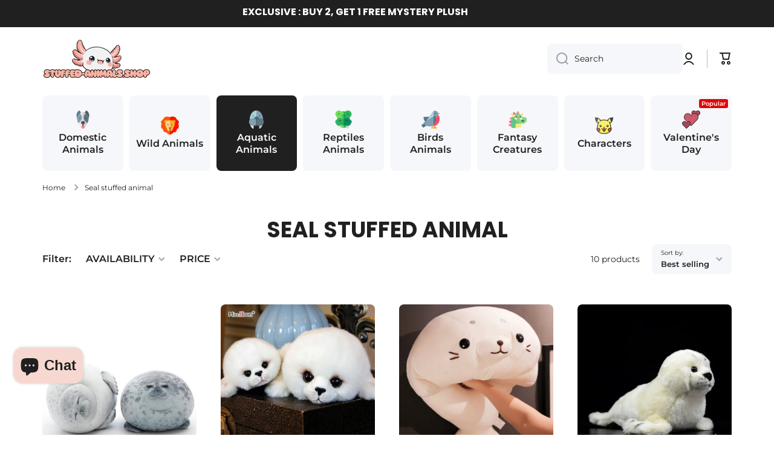

--- FILE ---
content_type: text/html; charset=utf-8
request_url: https://stuffed-animals.shop/collections/seal-stuffed-animal
body_size: 55463
content:
<!doctype html>
<html class="no-js" lang="en" data-role="main">
  <head>
    <!-- Google Tag Manager -->
<script>(function(w,d,s,l,i){w[l]=w[l]||[];w[l].push({'gtm.start':
new Date().getTime(),event:'gtm.js'});var f=d.getElementsByTagName(s)[0],
j=d.createElement(s),dl=l!='dataLayer'?'&l='+l:'';j.async=true;j.src=
'https://www.googletagmanager.com/gtm.js?id='+i+dl;f.parentNode.insertBefore(j,f);
})(window,document,'script','dataLayer','GTM-N6M7B6DR');</script>
<!-- End Google Tag Manager -->
    <!-- Google tag (gtag.js) -->
<script async src="https://www.googletagmanager.com/gtag/js?id=AW-11343327478"></script>
<script>
  window.dataLayer = window.dataLayer || [];
  function gtag(){dataLayer.push(arguments);}
  gtag('js', new Date());

  gtag('config', 'AW-11343327478');
</script>

<meta name="google-site-verification" content="1bh9ShaxJf6v-Gsvh15Pqwa6rZfyrEjWUGFi18tpCS4" />
    <meta charset="utf-8">
    <meta http-equiv="X-UA-Compatible" content="IE=edge">
    <meta name="viewport" content="width=device-width,initial-scale=1">
    <meta name="theme-color" content="">
    <link rel="canonical" href="https://stuffed-animals.shop/collections/seal-stuffed-animal">
    <link rel="preconnect" href="https://cdn.shopify.com" crossorigin><link rel="icon" type="image/png" href="//stuffed-animals.shop/cdn/shop/files/android-chrome-512x512_32x32.png?v=1708607959"><link rel="preconnect" href="https://fonts.shopifycdn.com" crossorigin><title>
      Seal Plush – Soft, Round &amp; Hug-Worthy
 &ndash; Stuffed Animals Shop</title>

    
      <meta name="description" content="A squishy, chubby seal plush that’s irresistibly soft. A comforting snuggle buddy for ocean lovers and plush enthusiasts.">
    

    

<meta property="og:site_name" content="Stuffed Animals Shop">
<meta property="og:url" content="https://stuffed-animals.shop/collections/seal-stuffed-animal">
<meta property="og:title" content="Seal Plush – Soft, Round &amp; Hug-Worthy">
<meta property="og:type" content="website">
<meta property="og:description" content="A squishy, chubby seal plush that’s irresistibly soft. A comforting snuggle buddy for ocean lovers and plush enthusiasts."><meta property="og:image" content="http://stuffed-animals.shop/cdn/shop/collections/Seal-Stuffed-Animal-3707.webp?v=1704939775">
  <meta property="og:image:secure_url" content="https://stuffed-animals.shop/cdn/shop/collections/Seal-Stuffed-Animal-3707.webp?v=1704939775">
  <meta property="og:image:width" content="800">
  <meta property="og:image:height" content="800"><meta name="twitter:card" content="summary_large_image">
<meta name="twitter:title" content="Seal Plush – Soft, Round &amp; Hug-Worthy">
<meta name="twitter:description" content="A squishy, chubby seal plush that’s irresistibly soft. A comforting snuggle buddy for ocean lovers and plush enthusiasts.">

    <script src="//stuffed-animals.shop/cdn/shop/t/6/assets/constants.js?v=58251544750838685771702572127" defer="defer"></script>
    <script src="//stuffed-animals.shop/cdn/shop/t/6/assets/pubsub.js?v=158357773527763999511702572127" defer="defer"></script>
    <script src="//stuffed-animals.shop/cdn/shop/t/6/assets/global.js?v=127095085647997701611702572127" defer="defer"></script>
    
    <script>window.performance && window.performance.mark && window.performance.mark('shopify.content_for_header.start');</script><meta name="google-site-verification" content="1bh9ShaxJf6v-Gsvh15Pqwa6rZfyrEjWUGFi18tpCS4">
<meta id="shopify-digital-wallet" name="shopify-digital-wallet" content="/70903988490/digital_wallets/dialog">
<meta name="shopify-checkout-api-token" content="d9f74f6ad96e05fabc60d3991a235ff9">
<meta id="in-context-paypal-metadata" data-shop-id="70903988490" data-venmo-supported="true" data-environment="production" data-locale="en_US" data-paypal-v4="true" data-currency="USD">
<link rel="alternate" type="application/atom+xml" title="Feed" href="/collections/seal-stuffed-animal.atom" />
<link rel="alternate" hreflang="x-default" href="https://stuffed-animals.shop/collections/seal-stuffed-animal">
<link rel="alternate" hreflang="en" href="https://stuffed-animals.shop/collections/seal-stuffed-animal">
<link rel="alternate" hreflang="en-GB" href="https://stuffed-animals.co.uk/collections/seal-stuffed-animal">
<link rel="alternate" type="application/json+oembed" href="https://stuffed-animals.shop/collections/seal-stuffed-animal.oembed">
<script async="async" src="/checkouts/internal/preloads.js?locale=en-US"></script>
<script id="shopify-features" type="application/json">{"accessToken":"d9f74f6ad96e05fabc60d3991a235ff9","betas":["rich-media-storefront-analytics"],"domain":"stuffed-animals.shop","predictiveSearch":true,"shopId":70903988490,"locale":"en"}</script>
<script>var Shopify = Shopify || {};
Shopify.shop = "f5f579.myshopify.com";
Shopify.locale = "en";
Shopify.currency = {"active":"USD","rate":"1.0"};
Shopify.country = "US";
Shopify.theme = {"name":"Minion 2.5.1 1","id":146234212618,"schema_name":"Minion","schema_version":"2.5.1","theme_store_id":null,"role":"main"};
Shopify.theme.handle = "null";
Shopify.theme.style = {"id":null,"handle":null};
Shopify.cdnHost = "stuffed-animals.shop/cdn";
Shopify.routes = Shopify.routes || {};
Shopify.routes.root = "/";</script>
<script type="module">!function(o){(o.Shopify=o.Shopify||{}).modules=!0}(window);</script>
<script>!function(o){function n(){var o=[];function n(){o.push(Array.prototype.slice.apply(arguments))}return n.q=o,n}var t=o.Shopify=o.Shopify||{};t.loadFeatures=n(),t.autoloadFeatures=n()}(window);</script>
<script id="shop-js-analytics" type="application/json">{"pageType":"collection"}</script>
<script defer="defer" async type="module" src="//stuffed-animals.shop/cdn/shopifycloud/shop-js/modules/v2/client.init-shop-cart-sync_BT-GjEfc.en.esm.js"></script>
<script defer="defer" async type="module" src="//stuffed-animals.shop/cdn/shopifycloud/shop-js/modules/v2/chunk.common_D58fp_Oc.esm.js"></script>
<script defer="defer" async type="module" src="//stuffed-animals.shop/cdn/shopifycloud/shop-js/modules/v2/chunk.modal_xMitdFEc.esm.js"></script>
<script type="module">
  await import("//stuffed-animals.shop/cdn/shopifycloud/shop-js/modules/v2/client.init-shop-cart-sync_BT-GjEfc.en.esm.js");
await import("//stuffed-animals.shop/cdn/shopifycloud/shop-js/modules/v2/chunk.common_D58fp_Oc.esm.js");
await import("//stuffed-animals.shop/cdn/shopifycloud/shop-js/modules/v2/chunk.modal_xMitdFEc.esm.js");

  window.Shopify.SignInWithShop?.initShopCartSync?.({"fedCMEnabled":true,"windoidEnabled":true});

</script>
<script id="__st">var __st={"a":70903988490,"offset":3600,"reqid":"b6c9e962-50ef-42c1-b0d4-77b30eca2ee9-1769288156","pageurl":"stuffed-animals.shop\/collections\/seal-stuffed-animal","u":"c48a6c3961da","p":"collection","rtyp":"collection","rid":506545897738};</script>
<script>window.ShopifyPaypalV4VisibilityTracking = true;</script>
<script id="captcha-bootstrap">!function(){'use strict';const t='contact',e='account',n='new_comment',o=[[t,t],['blogs',n],['comments',n],[t,'customer']],c=[[e,'customer_login'],[e,'guest_login'],[e,'recover_customer_password'],[e,'create_customer']],r=t=>t.map((([t,e])=>`form[action*='/${t}']:not([data-nocaptcha='true']) input[name='form_type'][value='${e}']`)).join(','),a=t=>()=>t?[...document.querySelectorAll(t)].map((t=>t.form)):[];function s(){const t=[...o],e=r(t);return a(e)}const i='password',u='form_key',d=['recaptcha-v3-token','g-recaptcha-response','h-captcha-response',i],f=()=>{try{return window.sessionStorage}catch{return}},m='__shopify_v',_=t=>t.elements[u];function p(t,e,n=!1){try{const o=window.sessionStorage,c=JSON.parse(o.getItem(e)),{data:r}=function(t){const{data:e,action:n}=t;return t[m]||n?{data:e,action:n}:{data:t,action:n}}(c);for(const[e,n]of Object.entries(r))t.elements[e]&&(t.elements[e].value=n);n&&o.removeItem(e)}catch(o){console.error('form repopulation failed',{error:o})}}const l='form_type',E='cptcha';function T(t){t.dataset[E]=!0}const w=window,h=w.document,L='Shopify',v='ce_forms',y='captcha';let A=!1;((t,e)=>{const n=(g='f06e6c50-85a8-45c8-87d0-21a2b65856fe',I='https://cdn.shopify.com/shopifycloud/storefront-forms-hcaptcha/ce_storefront_forms_captcha_hcaptcha.v1.5.2.iife.js',D={infoText:'Protected by hCaptcha',privacyText:'Privacy',termsText:'Terms'},(t,e,n)=>{const o=w[L][v],c=o.bindForm;if(c)return c(t,g,e,D).then(n);var r;o.q.push([[t,g,e,D],n]),r=I,A||(h.body.append(Object.assign(h.createElement('script'),{id:'captcha-provider',async:!0,src:r})),A=!0)});var g,I,D;w[L]=w[L]||{},w[L][v]=w[L][v]||{},w[L][v].q=[],w[L][y]=w[L][y]||{},w[L][y].protect=function(t,e){n(t,void 0,e),T(t)},Object.freeze(w[L][y]),function(t,e,n,w,h,L){const[v,y,A,g]=function(t,e,n){const i=e?o:[],u=t?c:[],d=[...i,...u],f=r(d),m=r(i),_=r(d.filter((([t,e])=>n.includes(e))));return[a(f),a(m),a(_),s()]}(w,h,L),I=t=>{const e=t.target;return e instanceof HTMLFormElement?e:e&&e.form},D=t=>v().includes(t);t.addEventListener('submit',(t=>{const e=I(t);if(!e)return;const n=D(e)&&!e.dataset.hcaptchaBound&&!e.dataset.recaptchaBound,o=_(e),c=g().includes(e)&&(!o||!o.value);(n||c)&&t.preventDefault(),c&&!n&&(function(t){try{if(!f())return;!function(t){const e=f();if(!e)return;const n=_(t);if(!n)return;const o=n.value;o&&e.removeItem(o)}(t);const e=Array.from(Array(32),(()=>Math.random().toString(36)[2])).join('');!function(t,e){_(t)||t.append(Object.assign(document.createElement('input'),{type:'hidden',name:u})),t.elements[u].value=e}(t,e),function(t,e){const n=f();if(!n)return;const o=[...t.querySelectorAll(`input[type='${i}']`)].map((({name:t})=>t)),c=[...d,...o],r={};for(const[a,s]of new FormData(t).entries())c.includes(a)||(r[a]=s);n.setItem(e,JSON.stringify({[m]:1,action:t.action,data:r}))}(t,e)}catch(e){console.error('failed to persist form',e)}}(e),e.submit())}));const S=(t,e)=>{t&&!t.dataset[E]&&(n(t,e.some((e=>e===t))),T(t))};for(const o of['focusin','change'])t.addEventListener(o,(t=>{const e=I(t);D(e)&&S(e,y())}));const B=e.get('form_key'),M=e.get(l),P=B&&M;t.addEventListener('DOMContentLoaded',(()=>{const t=y();if(P)for(const e of t)e.elements[l].value===M&&p(e,B);[...new Set([...A(),...v().filter((t=>'true'===t.dataset.shopifyCaptcha))])].forEach((e=>S(e,t)))}))}(h,new URLSearchParams(w.location.search),n,t,e,['guest_login'])})(!0,!0)}();</script>
<script integrity="sha256-4kQ18oKyAcykRKYeNunJcIwy7WH5gtpwJnB7kiuLZ1E=" data-source-attribution="shopify.loadfeatures" defer="defer" src="//stuffed-animals.shop/cdn/shopifycloud/storefront/assets/storefront/load_feature-a0a9edcb.js" crossorigin="anonymous"></script>
<script data-source-attribution="shopify.dynamic_checkout.dynamic.init">var Shopify=Shopify||{};Shopify.PaymentButton=Shopify.PaymentButton||{isStorefrontPortableWallets:!0,init:function(){window.Shopify.PaymentButton.init=function(){};var t=document.createElement("script");t.src="https://stuffed-animals.shop/cdn/shopifycloud/portable-wallets/latest/portable-wallets.en.js",t.type="module",document.head.appendChild(t)}};
</script>
<script data-source-attribution="shopify.dynamic_checkout.buyer_consent">
  function portableWalletsHideBuyerConsent(e){var t=document.getElementById("shopify-buyer-consent"),n=document.getElementById("shopify-subscription-policy-button");t&&n&&(t.classList.add("hidden"),t.setAttribute("aria-hidden","true"),n.removeEventListener("click",e))}function portableWalletsShowBuyerConsent(e){var t=document.getElementById("shopify-buyer-consent"),n=document.getElementById("shopify-subscription-policy-button");t&&n&&(t.classList.remove("hidden"),t.removeAttribute("aria-hidden"),n.addEventListener("click",e))}window.Shopify?.PaymentButton&&(window.Shopify.PaymentButton.hideBuyerConsent=portableWalletsHideBuyerConsent,window.Shopify.PaymentButton.showBuyerConsent=portableWalletsShowBuyerConsent);
</script>
<script data-source-attribution="shopify.dynamic_checkout.cart.bootstrap">document.addEventListener("DOMContentLoaded",(function(){function t(){return document.querySelector("shopify-accelerated-checkout-cart, shopify-accelerated-checkout")}if(t())Shopify.PaymentButton.init();else{new MutationObserver((function(e,n){t()&&(Shopify.PaymentButton.init(),n.disconnect())})).observe(document.body,{childList:!0,subtree:!0})}}));
</script>
<script id='scb4127' type='text/javascript' async='' src='https://stuffed-animals.shop/cdn/shopifycloud/privacy-banner/storefront-banner.js'></script><link id="shopify-accelerated-checkout-styles" rel="stylesheet" media="screen" href="https://stuffed-animals.shop/cdn/shopifycloud/portable-wallets/latest/accelerated-checkout-backwards-compat.css" crossorigin="anonymous">
<style id="shopify-accelerated-checkout-cart">
        #shopify-buyer-consent {
  margin-top: 1em;
  display: inline-block;
  width: 100%;
}

#shopify-buyer-consent.hidden {
  display: none;
}

#shopify-subscription-policy-button {
  background: none;
  border: none;
  padding: 0;
  text-decoration: underline;
  font-size: inherit;
  cursor: pointer;
}

#shopify-subscription-policy-button::before {
  box-shadow: none;
}

      </style>
<script id="sections-script" data-sections="main-collection-product-grid,footer" defer="defer" src="//stuffed-animals.shop/cdn/shop/t/6/compiled_assets/scripts.js?v=12331"></script>
<script>window.performance && window.performance.mark && window.performance.mark('shopify.content_for_header.end');</script>

    
    <style data-shopify>    
      @font-face {
  font-family: Montserrat;
  font-weight: 400;
  font-style: normal;
  font-display: swap;
  src: url("//stuffed-animals.shop/cdn/fonts/montserrat/montserrat_n4.81949fa0ac9fd2021e16436151e8eaa539321637.woff2") format("woff2"),
       url("//stuffed-animals.shop/cdn/fonts/montserrat/montserrat_n4.a6c632ca7b62da89c3594789ba828388aac693fe.woff") format("woff");
}

@font-face {
  font-family: Montserrat;
  font-weight: 600;
  font-style: normal;
  font-display: swap;
  src: url("//stuffed-animals.shop/cdn/fonts/montserrat/montserrat_n6.1326b3e84230700ef15b3a29fb520639977513e0.woff2") format("woff2"),
       url("//stuffed-animals.shop/cdn/fonts/montserrat/montserrat_n6.652f051080eb14192330daceed8cd53dfdc5ead9.woff") format("woff");
}

@font-face {
  font-family: Montserrat;
  font-weight: 400;
  font-style: italic;
  font-display: swap;
  src: url("//stuffed-animals.shop/cdn/fonts/montserrat/montserrat_i4.5a4ea298b4789e064f62a29aafc18d41f09ae59b.woff2") format("woff2"),
       url("//stuffed-animals.shop/cdn/fonts/montserrat/montserrat_i4.072b5869c5e0ed5b9d2021e4c2af132e16681ad2.woff") format("woff");
}

      @font-face {
  font-family: Montserrat;
  font-weight: 600;
  font-style: italic;
  font-display: swap;
  src: url("//stuffed-animals.shop/cdn/fonts/montserrat/montserrat_i6.e90155dd2f004112a61c0322d66d1f59dadfa84b.woff2") format("woff2"),
       url("//stuffed-animals.shop/cdn/fonts/montserrat/montserrat_i6.41470518d8e9d7f1bcdd29a447c2397e5393943f.woff") format("woff");
}

      @font-face {
  font-family: Poppins;
  font-weight: 700;
  font-style: normal;
  font-display: swap;
  src: url("//stuffed-animals.shop/cdn/fonts/poppins/poppins_n7.56758dcf284489feb014a026f3727f2f20a54626.woff2") format("woff2"),
       url("//stuffed-animals.shop/cdn/fonts/poppins/poppins_n7.f34f55d9b3d3205d2cd6f64955ff4b36f0cfd8da.woff") format("woff");
}

    
      :root {
    	--duration-short: .2s;
        --duration-medium: .3s;
    	--duration-large: .5s;
    	--animation-bezier: ease;
    	--zoom-animation-bezier: cubic-bezier(.15,.75,.5,1);
    
        --animation-type: cubic-bezier(0, 0, 0.3, 1);
        --animation-time: .5s;

        --product-thumbnail_move-up: 0.35s;
        --product-thumbnail_move-up_type: linear;
        --product-thumbnail-button_opacity_hover: 0.15s;
        --product-thumbnail-button_opacity_over: 0.3s;
        --product-thumbnail-button_opacity_type: linear;
        --product-thumbnail-button_move: 0.35s;
        --product-thumbnail-button_move_type: linear;

        --font-heading-family: Poppins, sans-serif;
        --font-heading-style: normal;
        --font-heading-weight: 700;
    
        --font-body-family: Montserrat, sans-serif;
        --font-body-style: normal;
        --font-body-weight: 400;
    	--font-body-bold-weight: 600;
    	--font-button-weight: 600;
    
    	--font-heading-scale: 1.0;
        --font-body-scale: 1.0;
    
        --font-body-size: calc(16px * var(--font-body-scale));
        --font-body-line-height: 130%;
        --font-body2-size: calc(14px * var(--font-body-scale));
        --font-body2-line-height: 130%;
        --font-body3-size: calc(12px * var(--font-body-scale));
        --font-body3-line-height: 130%;
        --font-body4-size: calc(10px * var(--font-body-scale));
        --font-body4-line-height: 130%;

        --color-body-background: #ffffff;
        --color-secondary-background: #f7d8d1;
      	--color-section-background: var(--color-secondary-background);--color-simple-dropdown: #ffffff;
    	--color-vertical-menu-dropdown: #ffffff;

        --color-base:#202020;
    	--color-base-rgb: 32, 32, 32;
        --color-accent:#202020;
        --color-subheading: var(--color-accent);
        --color-text-link:#9aa9cf;

        --color-price: #202020;
        --color-old-price: #9aa9cf;
        --color-lines-borders: rgba(32, 32, 32, 0.3);
        --color-input-background: #f6f7fa;
        --color-input-text: #202020;
        --color-input-background-active: var(--color-body-background);
        --opacity-icons: 0.4;

    	--mobile-focus-color: rgba(32, 32, 32, 0.04);

    	--shadow: 0px 4px 20px rgba(22, 19, 69, 0.13);--auto-text-color-button-light:#ffffff;
    	--auto-text-color-button-dark:var(--color-base);
    	--auto-input-color-active-border-light: rgba(255,255,255,0.3);
    	--auto-input-color-active-border-dark:rgba(var(--color-base-rgb),0.3);--auto-text-color-input-light:#ffffff;
    	--auto-text-color-input-dark:var(--color-input-text);--auto-text-color-accent: #ffffff
   		
;--auto-text-color--with-base-color: #ffffff;--radius: 8px;
    	--radius-input: 8px;
    	--radius-button: 8px;
    	--radius-badge:3px;
    	--radius-checkbox:4px;
        --radius-menu: 8px;

        --color-badge-1:#ff4500;--color-badge-1-text: var(--auto-text-color-button-dark);--color-badge-2:#2e4f53;--color-badge-2-text: var(--auto-text-color-button-light);--color-badge-3:#202020;--color-badge-3-text: var(--auto-text-color-button-light);--color-free-delivery-bar: #99D5CF;
      
    	--color-error: #ff4500;
    
        --form_field-height: 50px;
        
        --page-width: 1300px;
        --page-padding: 40px;

        --sections-top-spacing:100px;
    	--sections-top-spacing-mobile:80px;
		--sections-top-spacing--medium:80px;
    	--sections-top-spacing--medium-mobile:60px;
		--sections-top-spacing--small:40px;
    	--sections-top-spacing--small-mobile:40px;

        --padding1: 10px;
        --padding2: 20px;
        --padding3: 30px;
        --padding4: 40px;
    	--padding5: 60px;
      }

      *,
      *::before,
      *::after {
      	box-sizing: border-box;
      }
      html {
        box-sizing: border-box;
        height: 100%;
     	-webkit-tap-highlight-color: transparent;
    	scroll-behavior: smooth;
      }
      body {
        display: grid;
        grid-template-rows: auto auto 1fr auto;
        grid-template-columns: 100%;
        min-height: 100%;
        margin: 0;
        font-size: var(--font-body-size);
        line-height: var(--font-body-line-height);
        color: var(--color-base);
    	background: var(--color-body-background);
        font-family: var(--font-body-family);
        font-style: var(--font-body-style);
        font-weight: var(--font-body-weight);
        -webkit-text-size-adjust: none;
    	text-size-adjust: none;
    	overflow-x: hidden;
      }.btn{
        --background: var(--color-accent);--color: var(--auto-text-color-button-light);
    	--fill: var(--auto-text-color-button-light);}.btn--secondary{
        --background: var(--color-base);--color: var(--auto-text-color-button-light);
    	--fill: var(--auto-text-color-button-light);}
    
    .visually-hidden {
      position: absolute!important;
      overflow: hidden;
      margin: -1px;
      border: 0;
      clip: rect(0 0 0 0);
      word-wrap: normal!important;
    }
    .visually-hidden:not(:focus),
    .visually-hidden:not(:focus-visible){
      width: 1px;
      height: 1px;
      padding: 0;
    }
    .announcement-bar{
      opacity:0;
    }
    .popup-modal{
      display: none;
    }.js #MainContent{
      opacity:0;
      transition: opacity 1s var(--animation-bezier);
    }
    .js.dom-loaded #MainContent{
      opacity:1;
    }.product__information b,
    .variants-label,
    table thead th,
    h1,h2,h3,h4,h5,h6,.h1,.h2,.h3,.h4,.h5,.h6{
      text-transform: uppercase;
    }
    .cart-item__heading{
      text-transform: none;
    }.btn:not(.btn_border), .btn-small, .btn-medium{
      text-transform: uppercase;
    }</style>

    <link href="//stuffed-animals.shop/cdn/shop/t/6/assets/base.css?v=47808787365931818621748555270" rel="stylesheet" type="text/css" media="all" />
    
<link rel="preload" as="font" href="//stuffed-animals.shop/cdn/fonts/montserrat/montserrat_n4.81949fa0ac9fd2021e16436151e8eaa539321637.woff2" type="font/woff2" crossorigin><link rel="preload" as="font" href="//stuffed-animals.shop/cdn/fonts/poppins/poppins_n7.56758dcf284489feb014a026f3727f2f20a54626.woff2" type="font/woff2" crossorigin><link rel="stylesheet" href="//stuffed-animals.shop/cdn/shop/t/6/assets/component-predictive-search.css?v=169156080147452933411702572127" media="print" onload="this.media='all'"><script>
      document.documentElement.className = document.documentElement.className.replace('no-js', 'js');
      if (Shopify.designMode) {
        document.documentElement.classList.add('shopify-design-mode');
      }
      document.addEventListener("DOMContentLoaded", function(event) {
        document.documentElement.classList.add('dom-loaded');
        setTimeout(function(){document.querySelector('footer').classList.add('footer-loaded')}, 700);
      });
    </script>
  <!-- Hotjar Tracking Code for Stuffed Animals Shop -->
<script>
    (function(h,o,t,j,a,r){
        h.hj=h.hj||function(){(h.hj.q=h.hj.q||[]).push(arguments)};
        h._hjSettings={hjid:3824934,hjsv:6};
        a=o.getElementsByTagName('head')[0];
        r=o.createElement('script');r.async=1;
        r.src=t+h._hjSettings.hjid+j+h._hjSettings.hjsv;
        a.appendChild(r);
    })(window,document,'https://static.hotjar.com/c/hotjar-','.js?sv=');
</script>

    <!-- Meta Pixel Code -->
<script>
!function(f,b,e,v,n,t,s)
{if(f.fbq)return;n=f.fbq=function(){n.callMethod?
n.callMethod.apply(n,arguments):n.queue.push(arguments)};
if(!f._fbq)f._fbq=n;n.push=n;n.loaded=!0;n.version='2.0';
n.queue=[];t=b.createElement(e);t.async=!0;
t.src=v;s=b.getElementsByTagName(e)[0];
s.parentNode.insertBefore(t,s)}(window, document,'script',
'https://connect.facebook.net/en_US/fbevents.js');
fbq('init', '386324223973429');
fbq('track', 'PageView');
</script>
<noscript><img height="1" width="1" style="display:none"
src="https://www.facebook.com/tr?id=386324223973429&ev=PageView&noscript=1"
/></noscript>
<!-- End Meta Pixel Code -->
    
  <!-- BEGIN app block: shopify://apps/ai-product-description/blocks/instant-speed-boost/0199f770-8893-7fd2-aa18-60494ee27236 -->
  <script type="module" src="https://cdn.shopify.com/extensions/019ba31b-5767-7891-949a-012f082307bb/automated-descriptions-writing-37/assets/instantPage.js" defer="defer"></script>



  <script type="module" src="https://cdn.shopify.com/extensions/019ba31b-5767-7891-949a-012f082307bb/automated-descriptions-writing-37/assets/quickLink.js" defer="defer"></script>



<!-- END app block --><!-- BEGIN app block: shopify://apps/klaviyo-email-marketing-sms/blocks/klaviyo-onsite-embed/2632fe16-c075-4321-a88b-50b567f42507 -->












  <script async src="https://static.klaviyo.com/onsite/js/VQragA/klaviyo.js?company_id=VQragA"></script>
  <script>!function(){if(!window.klaviyo){window._klOnsite=window._klOnsite||[];try{window.klaviyo=new Proxy({},{get:function(n,i){return"push"===i?function(){var n;(n=window._klOnsite).push.apply(n,arguments)}:function(){for(var n=arguments.length,o=new Array(n),w=0;w<n;w++)o[w]=arguments[w];var t="function"==typeof o[o.length-1]?o.pop():void 0,e=new Promise((function(n){window._klOnsite.push([i].concat(o,[function(i){t&&t(i),n(i)}]))}));return e}}})}catch(n){window.klaviyo=window.klaviyo||[],window.klaviyo.push=function(){var n;(n=window._klOnsite).push.apply(n,arguments)}}}}();</script>

  




  <script>
    window.klaviyoReviewsProductDesignMode = false
  </script>







<!-- END app block --><script src="https://cdn.shopify.com/extensions/019bb158-f4e7-725f-a600-ef9c348de641/theme-app-extension-245/assets/alireviews.min.js" type="text/javascript" defer="defer"></script>
<script src="https://cdn.shopify.com/extensions/e8878072-2f6b-4e89-8082-94b04320908d/inbox-1254/assets/inbox-chat-loader.js" type="text/javascript" defer="defer"></script>
<link href="https://monorail-edge.shopifysvc.com" rel="dns-prefetch">
<script>(function(){if ("sendBeacon" in navigator && "performance" in window) {try {var session_token_from_headers = performance.getEntriesByType('navigation')[0].serverTiming.find(x => x.name == '_s').description;} catch {var session_token_from_headers = undefined;}var session_cookie_matches = document.cookie.match(/_shopify_s=([^;]*)/);var session_token_from_cookie = session_cookie_matches && session_cookie_matches.length === 2 ? session_cookie_matches[1] : "";var session_token = session_token_from_headers || session_token_from_cookie || "";function handle_abandonment_event(e) {var entries = performance.getEntries().filter(function(entry) {return /monorail-edge.shopifysvc.com/.test(entry.name);});if (!window.abandonment_tracked && entries.length === 0) {window.abandonment_tracked = true;var currentMs = Date.now();var navigation_start = performance.timing.navigationStart;var payload = {shop_id: 70903988490,url: window.location.href,navigation_start,duration: currentMs - navigation_start,session_token,page_type: "collection"};window.navigator.sendBeacon("https://monorail-edge.shopifysvc.com/v1/produce", JSON.stringify({schema_id: "online_store_buyer_site_abandonment/1.1",payload: payload,metadata: {event_created_at_ms: currentMs,event_sent_at_ms: currentMs}}));}}window.addEventListener('pagehide', handle_abandonment_event);}}());</script>
<script id="web-pixels-manager-setup">(function e(e,d,r,n,o){if(void 0===o&&(o={}),!Boolean(null===(a=null===(i=window.Shopify)||void 0===i?void 0:i.analytics)||void 0===a?void 0:a.replayQueue)){var i,a;window.Shopify=window.Shopify||{};var t=window.Shopify;t.analytics=t.analytics||{};var s=t.analytics;s.replayQueue=[],s.publish=function(e,d,r){return s.replayQueue.push([e,d,r]),!0};try{self.performance.mark("wpm:start")}catch(e){}var l=function(){var e={modern:/Edge?\/(1{2}[4-9]|1[2-9]\d|[2-9]\d{2}|\d{4,})\.\d+(\.\d+|)|Firefox\/(1{2}[4-9]|1[2-9]\d|[2-9]\d{2}|\d{4,})\.\d+(\.\d+|)|Chrom(ium|e)\/(9{2}|\d{3,})\.\d+(\.\d+|)|(Maci|X1{2}).+ Version\/(15\.\d+|(1[6-9]|[2-9]\d|\d{3,})\.\d+)([,.]\d+|)( \(\w+\)|)( Mobile\/\w+|) Safari\/|Chrome.+OPR\/(9{2}|\d{3,})\.\d+\.\d+|(CPU[ +]OS|iPhone[ +]OS|CPU[ +]iPhone|CPU IPhone OS|CPU iPad OS)[ +]+(15[._]\d+|(1[6-9]|[2-9]\d|\d{3,})[._]\d+)([._]\d+|)|Android:?[ /-](13[3-9]|1[4-9]\d|[2-9]\d{2}|\d{4,})(\.\d+|)(\.\d+|)|Android.+Firefox\/(13[5-9]|1[4-9]\d|[2-9]\d{2}|\d{4,})\.\d+(\.\d+|)|Android.+Chrom(ium|e)\/(13[3-9]|1[4-9]\d|[2-9]\d{2}|\d{4,})\.\d+(\.\d+|)|SamsungBrowser\/([2-9]\d|\d{3,})\.\d+/,legacy:/Edge?\/(1[6-9]|[2-9]\d|\d{3,})\.\d+(\.\d+|)|Firefox\/(5[4-9]|[6-9]\d|\d{3,})\.\d+(\.\d+|)|Chrom(ium|e)\/(5[1-9]|[6-9]\d|\d{3,})\.\d+(\.\d+|)([\d.]+$|.*Safari\/(?![\d.]+ Edge\/[\d.]+$))|(Maci|X1{2}).+ Version\/(10\.\d+|(1[1-9]|[2-9]\d|\d{3,})\.\d+)([,.]\d+|)( \(\w+\)|)( Mobile\/\w+|) Safari\/|Chrome.+OPR\/(3[89]|[4-9]\d|\d{3,})\.\d+\.\d+|(CPU[ +]OS|iPhone[ +]OS|CPU[ +]iPhone|CPU IPhone OS|CPU iPad OS)[ +]+(10[._]\d+|(1[1-9]|[2-9]\d|\d{3,})[._]\d+)([._]\d+|)|Android:?[ /-](13[3-9]|1[4-9]\d|[2-9]\d{2}|\d{4,})(\.\d+|)(\.\d+|)|Mobile Safari.+OPR\/([89]\d|\d{3,})\.\d+\.\d+|Android.+Firefox\/(13[5-9]|1[4-9]\d|[2-9]\d{2}|\d{4,})\.\d+(\.\d+|)|Android.+Chrom(ium|e)\/(13[3-9]|1[4-9]\d|[2-9]\d{2}|\d{4,})\.\d+(\.\d+|)|Android.+(UC? ?Browser|UCWEB|U3)[ /]?(15\.([5-9]|\d{2,})|(1[6-9]|[2-9]\d|\d{3,})\.\d+)\.\d+|SamsungBrowser\/(5\.\d+|([6-9]|\d{2,})\.\d+)|Android.+MQ{2}Browser\/(14(\.(9|\d{2,})|)|(1[5-9]|[2-9]\d|\d{3,})(\.\d+|))(\.\d+|)|K[Aa][Ii]OS\/(3\.\d+|([4-9]|\d{2,})\.\d+)(\.\d+|)/},d=e.modern,r=e.legacy,n=navigator.userAgent;return n.match(d)?"modern":n.match(r)?"legacy":"unknown"}(),u="modern"===l?"modern":"legacy",c=(null!=n?n:{modern:"",legacy:""})[u],f=function(e){return[e.baseUrl,"/wpm","/b",e.hashVersion,"modern"===e.buildTarget?"m":"l",".js"].join("")}({baseUrl:d,hashVersion:r,buildTarget:u}),m=function(e){var d=e.version,r=e.bundleTarget,n=e.surface,o=e.pageUrl,i=e.monorailEndpoint;return{emit:function(e){var a=e.status,t=e.errorMsg,s=(new Date).getTime(),l=JSON.stringify({metadata:{event_sent_at_ms:s},events:[{schema_id:"web_pixels_manager_load/3.1",payload:{version:d,bundle_target:r,page_url:o,status:a,surface:n,error_msg:t},metadata:{event_created_at_ms:s}}]});if(!i)return console&&console.warn&&console.warn("[Web Pixels Manager] No Monorail endpoint provided, skipping logging."),!1;try{return self.navigator.sendBeacon.bind(self.navigator)(i,l)}catch(e){}var u=new XMLHttpRequest;try{return u.open("POST",i,!0),u.setRequestHeader("Content-Type","text/plain"),u.send(l),!0}catch(e){return console&&console.warn&&console.warn("[Web Pixels Manager] Got an unhandled error while logging to Monorail."),!1}}}}({version:r,bundleTarget:l,surface:e.surface,pageUrl:self.location.href,monorailEndpoint:e.monorailEndpoint});try{o.browserTarget=l,function(e){var d=e.src,r=e.async,n=void 0===r||r,o=e.onload,i=e.onerror,a=e.sri,t=e.scriptDataAttributes,s=void 0===t?{}:t,l=document.createElement("script"),u=document.querySelector("head"),c=document.querySelector("body");if(l.async=n,l.src=d,a&&(l.integrity=a,l.crossOrigin="anonymous"),s)for(var f in s)if(Object.prototype.hasOwnProperty.call(s,f))try{l.dataset[f]=s[f]}catch(e){}if(o&&l.addEventListener("load",o),i&&l.addEventListener("error",i),u)u.appendChild(l);else{if(!c)throw new Error("Did not find a head or body element to append the script");c.appendChild(l)}}({src:f,async:!0,onload:function(){if(!function(){var e,d;return Boolean(null===(d=null===(e=window.Shopify)||void 0===e?void 0:e.analytics)||void 0===d?void 0:d.initialized)}()){var d=window.webPixelsManager.init(e)||void 0;if(d){var r=window.Shopify.analytics;r.replayQueue.forEach((function(e){var r=e[0],n=e[1],o=e[2];d.publishCustomEvent(r,n,o)})),r.replayQueue=[],r.publish=d.publishCustomEvent,r.visitor=d.visitor,r.initialized=!0}}},onerror:function(){return m.emit({status:"failed",errorMsg:"".concat(f," has failed to load")})},sri:function(e){var d=/^sha384-[A-Za-z0-9+/=]+$/;return"string"==typeof e&&d.test(e)}(c)?c:"",scriptDataAttributes:o}),m.emit({status:"loading"})}catch(e){m.emit({status:"failed",errorMsg:(null==e?void 0:e.message)||"Unknown error"})}}})({shopId: 70903988490,storefrontBaseUrl: "https://stuffed-animals.shop",extensionsBaseUrl: "https://extensions.shopifycdn.com/cdn/shopifycloud/web-pixels-manager",monorailEndpoint: "https://monorail-edge.shopifysvc.com/unstable/produce_batch",surface: "storefront-renderer",enabledBetaFlags: ["2dca8a86"],webPixelsConfigList: [{"id":"1894416650","configuration":"{\"accountID\":\"VQragA\",\"webPixelConfig\":\"eyJlbmFibGVBZGRlZFRvQ2FydEV2ZW50cyI6IHRydWV9\"}","eventPayloadVersion":"v1","runtimeContext":"STRICT","scriptVersion":"524f6c1ee37bacdca7657a665bdca589","type":"APP","apiClientId":123074,"privacyPurposes":["ANALYTICS","MARKETING"],"dataSharingAdjustments":{"protectedCustomerApprovalScopes":["read_customer_address","read_customer_email","read_customer_name","read_customer_personal_data","read_customer_phone"]}},{"id":"1665761546","configuration":"{\"pixel_id\":\"1149016383461004\",\"pixel_type\":\"facebook_pixel\"}","eventPayloadVersion":"v1","runtimeContext":"OPEN","scriptVersion":"ca16bc87fe92b6042fbaa3acc2fbdaa6","type":"APP","apiClientId":2329312,"privacyPurposes":["ANALYTICS","MARKETING","SALE_OF_DATA"],"dataSharingAdjustments":{"protectedCustomerApprovalScopes":["read_customer_address","read_customer_email","read_customer_name","read_customer_personal_data","read_customer_phone"]}},{"id":"1166606602","configuration":"{\"config\":\"{\\\"google_tag_ids\\\":[\\\"G-7HEYFFR7C6\\\",\\\"AW-11343327478\\\",\\\"GT-5NXQ84N\\\"],\\\"target_country\\\":\\\"US\\\",\\\"gtag_events\\\":[{\\\"type\\\":\\\"begin_checkout\\\",\\\"action_label\\\":[\\\"G-7HEYFFR7C6\\\",\\\"AW-11343327478\\\/uRK3CLWh544ZEPbh9aAq\\\"]},{\\\"type\\\":\\\"search\\\",\\\"action_label\\\":[\\\"G-7HEYFFR7C6\\\",\\\"AW-11343327478\\\/ar51CK-h544ZEPbh9aAq\\\"]},{\\\"type\\\":\\\"view_item\\\",\\\"action_label\\\":[\\\"G-7HEYFFR7C6\\\",\\\"AW-11343327478\\\/5JrFCKyh544ZEPbh9aAq\\\",\\\"MC-TWW4910RBY\\\"]},{\\\"type\\\":\\\"purchase\\\",\\\"action_label\\\":[\\\"G-7HEYFFR7C6\\\",\\\"AW-11343327478\\\/7z_CCJj42b4bEPbh9aAq\\\",\\\"MC-TWW4910RBY\\\"]},{\\\"type\\\":\\\"page_view\\\",\\\"action_label\\\":[\\\"G-7HEYFFR7C6\\\",\\\"AW-11343327478\\\/tlj8CKmh544ZEPbh9aAq\\\",\\\"MC-TWW4910RBY\\\"]},{\\\"type\\\":\\\"add_payment_info\\\",\\\"action_label\\\":[\\\"G-7HEYFFR7C6\\\",\\\"AW-11343327478\\\/9I92CLih544ZEPbh9aAq\\\"]},{\\\"type\\\":\\\"add_to_cart\\\",\\\"action_label\\\":[\\\"G-7HEYFFR7C6\\\",\\\"AW-11343327478\\\/ZzCwCLKh544ZEPbh9aAq\\\"]}],\\\"enable_monitoring_mode\\\":false}\"}","eventPayloadVersion":"v1","runtimeContext":"OPEN","scriptVersion":"b2a88bafab3e21179ed38636efcd8a93","type":"APP","apiClientId":1780363,"privacyPurposes":[],"dataSharingAdjustments":{"protectedCustomerApprovalScopes":["read_customer_address","read_customer_email","read_customer_name","read_customer_personal_data","read_customer_phone"]}},{"id":"shopify-app-pixel","configuration":"{}","eventPayloadVersion":"v1","runtimeContext":"STRICT","scriptVersion":"0450","apiClientId":"shopify-pixel","type":"APP","privacyPurposes":["ANALYTICS","MARKETING"]},{"id":"shopify-custom-pixel","eventPayloadVersion":"v1","runtimeContext":"LAX","scriptVersion":"0450","apiClientId":"shopify-pixel","type":"CUSTOM","privacyPurposes":["ANALYTICS","MARKETING"]}],isMerchantRequest: false,initData: {"shop":{"name":"Stuffed Animals Shop","paymentSettings":{"currencyCode":"USD"},"myshopifyDomain":"f5f579.myshopify.com","countryCode":"US","storefrontUrl":"https:\/\/stuffed-animals.shop"},"customer":null,"cart":null,"checkout":null,"productVariants":[],"purchasingCompany":null},},"https://stuffed-animals.shop/cdn","fcfee988w5aeb613cpc8e4bc33m6693e112",{"modern":"","legacy":""},{"shopId":"70903988490","storefrontBaseUrl":"https:\/\/stuffed-animals.shop","extensionBaseUrl":"https:\/\/extensions.shopifycdn.com\/cdn\/shopifycloud\/web-pixels-manager","surface":"storefront-renderer","enabledBetaFlags":"[\"2dca8a86\"]","isMerchantRequest":"false","hashVersion":"fcfee988w5aeb613cpc8e4bc33m6693e112","publish":"custom","events":"[[\"page_viewed\",{}],[\"collection_viewed\",{\"collection\":{\"id\":\"506545897738\",\"title\":\"Seal Stuffed Animal\",\"productVariants\":[{\"price\":{\"amount\":21.9,\"currencyCode\":\"USD\"},\"product\":{\"title\":\"Fat Seal Stuffed Animal\",\"vendor\":\"Stuffed Animals Shop\",\"id\":\"8376958714122\",\"untranslatedTitle\":\"Fat Seal Stuffed Animal\",\"url\":\"\/products\/fat-seal-stuffed-animal\",\"type\":\"Seal Stuffed Animal\"},\"id\":\"45022483185930\",\"image\":{\"src\":\"\/\/stuffed-animals.shop\/cdn\/shop\/files\/fat-seal-stuffed-animal-stuffed-animals-shop.webp?v=1749150249\"},\"sku\":\"4442B042A88547F483C0BAA0F6F6E9AC\",\"title\":\"20cm\/8in \/ Happy\",\"untranslatedTitle\":\"20cm\/8in \/ Happy\"},{\"price\":{\"amount\":31.9,\"currencyCode\":\"USD\"},\"product\":{\"title\":\"White Seal Stuffed Animal\",\"vendor\":\"Stuffed Animals Shop\",\"id\":\"8388082794762\",\"untranslatedTitle\":\"White Seal Stuffed Animal\",\"url\":\"\/products\/white-seal-stuffed-animal\",\"type\":\"Seal Stuffed Animal\"},\"id\":\"45056371654922\",\"image\":{\"src\":\"\/\/stuffed-animals.shop\/cdn\/shop\/files\/white-seal-stuffed-animal-stuffed-animals-shop-2.webp?v=1749151889\"},\"sku\":\"4406EB01F7AB411191909656AD9FCD55\",\"title\":\"23cm\/9in\",\"untranslatedTitle\":\"23cm\/9in\"},{\"price\":{\"amount\":32.9,\"currencyCode\":\"USD\"},\"product\":{\"title\":\"Cute Seal Stuffed Animal\",\"vendor\":\"Stuffed Animals Shop\",\"id\":\"8388082761994\",\"untranslatedTitle\":\"Cute Seal Stuffed Animal\",\"url\":\"\/products\/cute-seal-stuffed-animal\",\"type\":\"Seal Stuffed Animal\"},\"id\":\"45056371556618\",\"image\":{\"src\":\"\/\/stuffed-animals.shop\/cdn\/shop\/files\/cute-seal-stuffed-animal-stuffed-animals-shop-7.webp?v=1749151881\"},\"sku\":\"3294349D6A4246C3A47FBF183272DDFB\",\"title\":\"50cm\/20in\",\"untranslatedTitle\":\"50cm\/20in\"},{\"price\":{\"amount\":31.9,\"currencyCode\":\"USD\"},\"product\":{\"title\":\"Greenland Seal Stuffed Animal\",\"vendor\":\"Stuffed Animals Shop\",\"id\":\"8518376685834\",\"untranslatedTitle\":\"Greenland Seal Stuffed Animal\",\"url\":\"\/products\/greenland-seal-stuffed-animal\",\"type\":\"Seal Stuffed Animal\"},\"id\":\"45468695036170\",\"image\":{\"src\":\"\/\/stuffed-animals.shop\/cdn\/shop\/files\/greenland-seal-stuffed-animal-stuffed-animals-shop-6.webp?v=1749156182\"},\"sku\":\"0B937D8E56F8458FA2F721C304653186\",\"title\":\"Default Title\",\"untranslatedTitle\":\"Default Title\"},{\"price\":{\"amount\":31.9,\"currencyCode\":\"USD\"},\"product\":{\"title\":\"Pillow Seal Stuffed Animal\",\"vendor\":\"Stuffed Animals Shop\",\"id\":\"8518376653066\",\"untranslatedTitle\":\"Pillow Seal Stuffed Animal\",\"url\":\"\/products\/pillow-seal-stuffed-animal\",\"type\":\"Seal Stuffed Animal\"},\"id\":\"45468694937866\",\"image\":{\"src\":\"\/\/stuffed-animals.shop\/cdn\/shop\/files\/pillow-seal-stuffed-animal-stuffed-animals-shop.webp?v=1749156155\"},\"sku\":\"6C26D53084E04964B907EAEB96F05CC0\",\"title\":\"35cm\/14in\",\"untranslatedTitle\":\"35cm\/14in\"},{\"price\":{\"amount\":42.9,\"currencyCode\":\"USD\"},\"product\":{\"title\":\"Harp Seal Stuffed Animal\",\"vendor\":\"Stuffed Animals Shop\",\"id\":\"8518376456458\",\"untranslatedTitle\":\"Harp Seal Stuffed Animal\",\"url\":\"\/products\/harp-seal-stuffed-animal\",\"type\":\"Seal Stuffed Animal\"},\"id\":\"45468693332234\",\"image\":{\"src\":\"\/\/stuffed-animals.shop\/cdn\/shop\/files\/harp-seal-stuffed-animal-stuffed-animals-shop-7.webp?v=1749156051\"},\"sku\":\"4754FEAD257D4D27B76F14A88CA3314A\",\"title\":\"50cm\/20in \/ Beige\",\"untranslatedTitle\":\"50cm\/20in \/ Beige\"},{\"price\":{\"amount\":31.9,\"currencyCode\":\"USD\"},\"product\":{\"title\":\"Sea Lion Stuffed Animal\",\"vendor\":\"Stuffed Animals Shop\",\"id\":\"8518377373962\",\"untranslatedTitle\":\"Sea Lion Stuffed Animal\",\"url\":\"\/products\/sea-lion-stuffed-animal\",\"type\":\"Seal Stuffed Animal\"},\"id\":\"45468699525386\",\"image\":{\"src\":\"\/\/stuffed-animals.shop\/cdn\/shop\/files\/sea-lion-stuffed-animal-stuffed-animals-shop.webp?v=1749156280\"},\"sku\":\"BAD44FAFB71E41B29DEDB6C3F042D959\",\"title\":\"40cm\/16in\",\"untranslatedTitle\":\"40cm\/16in\"},{\"price\":{\"amount\":31.9,\"currencyCode\":\"USD\"},\"product\":{\"title\":\"Marine Seal Stuffed Animal\",\"vendor\":\"Stuffed Animals Shop\",\"id\":\"8518376521994\",\"untranslatedTitle\":\"Marine Seal Stuffed Animal\",\"url\":\"\/products\/marine-seal-stuffed-animal\",\"type\":\"Seal Stuffed Animal\"},\"id\":\"45468693725450\",\"image\":{\"src\":\"\/\/stuffed-animals.shop\/cdn\/shop\/files\/marine-seal-stuffed-animal-stuffed-animals-shop-5.webp?v=1749156103\"},\"sku\":\"87827656E0D7483FA0C83144B54BCE93\",\"title\":\"30cm\/12in \/ White\",\"untranslatedTitle\":\"30cm\/12in \/ White\"},{\"price\":{\"amount\":22.9,\"currencyCode\":\"USD\"},\"product\":{\"title\":\"Round Seal Stuffed Animal\",\"vendor\":\"Stuffed Animals Shop\",\"id\":\"8376961892618\",\"untranslatedTitle\":\"Round Seal Stuffed Animal\",\"url\":\"\/products\/round-seal-stuffed-animal\",\"type\":\"Seal Stuffed Animal\"},\"id\":\"45022489641226\",\"image\":{\"src\":\"\/\/stuffed-animals.shop\/cdn\/shop\/files\/round-seal-stuffed-animal-stuffed-animals-shop-7.webp?v=1749150822\"},\"sku\":\"A09A69CC22A54299A5609B372C222ED2\",\"title\":\"30cm\/12in \/ Blue\",\"untranslatedTitle\":\"30cm\/12in \/ Blue\"},{\"price\":{\"amount\":22.9,\"currencyCode\":\"USD\"},\"product\":{\"title\":\"Grey Seal Stuffed Animal\",\"vendor\":\"Stuffed Animals Shop\",\"id\":\"8376957010186\",\"untranslatedTitle\":\"Grey Seal Stuffed Animal\",\"url\":\"\/products\/grey-seal-stuffed-animal\",\"type\":\"Seal Stuffed Animal\"},\"id\":\"45022480662794\",\"image\":{\"src\":\"\/\/stuffed-animals.shop\/cdn\/shop\/files\/grey-seal-stuffed-animal-stuffed-animals-shop-5.webp?v=1749150103\"},\"sku\":\"53864D0ED6204ADE899DAFD41F6DE355\",\"title\":\"Grey\",\"untranslatedTitle\":\"Grey\"}]}}]]"});</script><script>
  window.ShopifyAnalytics = window.ShopifyAnalytics || {};
  window.ShopifyAnalytics.meta = window.ShopifyAnalytics.meta || {};
  window.ShopifyAnalytics.meta.currency = 'USD';
  var meta = {"products":[{"id":8376958714122,"gid":"gid:\/\/shopify\/Product\/8376958714122","vendor":"Stuffed Animals Shop","type":"Seal Stuffed Animal","handle":"fat-seal-stuffed-animal","variants":[{"id":45022483185930,"price":2190,"name":"Fat Seal Stuffed Animal - 20cm\/8in \/ Happy","public_title":"20cm\/8in \/ Happy","sku":"4442B042A88547F483C0BAA0F6F6E9AC"},{"id":45022483218698,"price":2190,"name":"Fat Seal Stuffed Animal - 20cm\/8in \/ Angry","public_title":"20cm\/8in \/ Angry","sku":"95B19FA6284E4F898D5381526E77E914"},{"id":45022483317002,"price":3490,"name":"Fat Seal Stuffed Animal - 60cm\/24in \/ Happy","public_title":"60cm\/24in \/ Happy","sku":"986FF80A44B54CB3A76E05F19C59CF04"},{"id":45022483349770,"price":3490,"name":"Fat Seal Stuffed Animal - 60cm\/24in \/ Angry","public_title":"60cm\/24in \/ Angry","sku":"4AD51A1377514C75BDB2C719B4000A3D"},{"id":45022483448074,"price":6490,"name":"Fat Seal Stuffed Animal - 80cm\/32in \/ Happy","public_title":"80cm\/32in \/ Happy","sku":"CAFB30FF11544536B28879F94E583BA5"},{"id":45022483480842,"price":6490,"name":"Fat Seal Stuffed Animal - 80cm\/32in \/ Angry","public_title":"80cm\/32in \/ Angry","sku":"54D85660D37448BF973E97BDECFDC25D"}],"remote":false},{"id":8388082794762,"gid":"gid:\/\/shopify\/Product\/8388082794762","vendor":"Stuffed Animals Shop","type":"Seal Stuffed Animal","handle":"white-seal-stuffed-animal","variants":[{"id":45056371654922,"price":3190,"name":"White Seal Stuffed Animal - 23cm\/9in","public_title":"23cm\/9in","sku":"4406EB01F7AB411191909656AD9FCD55"},{"id":45056371687690,"price":4290,"name":"White Seal Stuffed Animal - 32cm\/13in","public_title":"32cm\/13in","sku":"C442BFF2CB964A11A11434C2074E9765"}],"remote":false},{"id":8388082761994,"gid":"gid:\/\/shopify\/Product\/8388082761994","vendor":"Stuffed Animals Shop","type":"Seal Stuffed Animal","handle":"cute-seal-stuffed-animal","variants":[{"id":45056371556618,"price":3290,"name":"Cute Seal Stuffed Animal - 50cm\/20in","public_title":"50cm\/20in","sku":"3294349D6A4246C3A47FBF183272DDFB"},{"id":45056371589386,"price":3490,"name":"Cute Seal Stuffed Animal - 60cm\/24in","public_title":"60cm\/24in","sku":"3DB0614AC0B347429F4B0DC14E093F64"}],"remote":false},{"id":8518376685834,"gid":"gid:\/\/shopify\/Product\/8518376685834","vendor":"Stuffed Animals Shop","type":"Seal Stuffed Animal","handle":"greenland-seal-stuffed-animal","variants":[{"id":45468695036170,"price":3190,"name":"Greenland Seal Stuffed Animal","public_title":null,"sku":"0B937D8E56F8458FA2F721C304653186"}],"remote":false},{"id":8518376653066,"gid":"gid:\/\/shopify\/Product\/8518376653066","vendor":"Stuffed Animals Shop","type":"Seal Stuffed Animal","handle":"pillow-seal-stuffed-animal","variants":[{"id":45468694937866,"price":3190,"name":"Pillow Seal Stuffed Animal - 35cm\/14in","public_title":"35cm\/14in","sku":"6C26D53084E04964B907EAEB96F05CC0"},{"id":45468694970634,"price":4290,"name":"Pillow Seal Stuffed Animal - 50cm\/20in","public_title":"50cm\/20in","sku":"7FA721F60C04402180AD7504143002A1"},{"id":45468695003402,"price":5990,"name":"Pillow Seal Stuffed Animal - 80cm\/32in","public_title":"80cm\/32in","sku":"D34090E02CA84062A7DA302E8D140AE1"}],"remote":false},{"id":8518376456458,"gid":"gid:\/\/shopify\/Product\/8518376456458","vendor":"Stuffed Animals Shop","type":"Seal Stuffed Animal","handle":"harp-seal-stuffed-animal","variants":[{"id":45468693332234,"price":4290,"name":"Harp Seal Stuffed Animal - 50cm\/20in \/ Beige","public_title":"50cm\/20in \/ Beige","sku":"4754FEAD257D4D27B76F14A88CA3314A"},{"id":45468693365002,"price":4290,"name":"Harp Seal Stuffed Animal - 50cm\/20in \/ White","public_title":"50cm\/20in \/ White","sku":"A4051F789C72405381812D45695C6076"},{"id":45468693397770,"price":5390,"name":"Harp Seal Stuffed Animal - 60cm\/24in \/ Beige","public_title":"60cm\/24in \/ Beige","sku":"43153B94702B4A4B94670C8F874EC364"},{"id":45468693430538,"price":5390,"name":"Harp Seal Stuffed Animal - 60cm\/24in \/ White","public_title":"60cm\/24in \/ White","sku":"C4C214FFAF414EC5B9F808B0F1547DFF"}],"remote":false},{"id":8518377373962,"gid":"gid:\/\/shopify\/Product\/8518377373962","vendor":"Stuffed Animals Shop","type":"Seal Stuffed Animal","handle":"sea-lion-stuffed-animal","variants":[{"id":45468699525386,"price":3190,"name":"Sea Lion Stuffed Animal - 40cm\/16in","public_title":"40cm\/16in","sku":"BAD44FAFB71E41B29DEDB6C3F042D959"},{"id":45468699558154,"price":4290,"name":"Sea Lion Stuffed Animal - 60cm\/24in","public_title":"60cm\/24in","sku":"B379CFFB162646BA887D2B287D3495BE"},{"id":45468699590922,"price":5390,"name":"Sea Lion Stuffed Animal - 80cm\/32in","public_title":"80cm\/32in","sku":"6113C23EBA084672A28E04C04C4F0240"},{"id":45468699623690,"price":6990,"name":"Sea Lion Stuffed Animal - 100cm\/39in","public_title":"100cm\/39in","sku":"54148126895C433B924547AD27AEEB8E"}],"remote":false},{"id":8518376521994,"gid":"gid:\/\/shopify\/Product\/8518376521994","vendor":"Stuffed Animals Shop","type":"Seal Stuffed Animal","handle":"marine-seal-stuffed-animal","variants":[{"id":45468693725450,"price":3190,"name":"Marine Seal Stuffed Animal - 30cm\/12in \/ White","public_title":"30cm\/12in \/ White","sku":"87827656E0D7483FA0C83144B54BCE93"},{"id":45468693758218,"price":3190,"name":"Marine Seal Stuffed Animal - 30cm\/12in \/ Gray","public_title":"30cm\/12in \/ Gray","sku":"C3EC9BF363464E0CA7113D2EE60E7CBD"},{"id":45468693790986,"price":4290,"name":"Marine Seal Stuffed Animal - 40cm\/16in \/ White","public_title":"40cm\/16in \/ White","sku":"0FD7DBB052DE4232BAAA000AF74F6B4C"},{"id":45468693823754,"price":4290,"name":"Marine Seal Stuffed Animal - 40cm\/16in \/ Gray","public_title":"40cm\/16in \/ Gray","sku":"C7CC8AD333A94C6F89B4FC645FAFBEE4"},{"id":45468693856522,"price":5390,"name":"Marine Seal Stuffed Animal - 60cm\/24in \/ White","public_title":"60cm\/24in \/ White","sku":"61F5E75F7EE74402B0822A3706896CA9"},{"id":45468693889290,"price":5390,"name":"Marine Seal Stuffed Animal - 60cm\/24in \/ Gray","public_title":"60cm\/24in \/ Gray","sku":"FCB0F768B47940D8AB48C8FD5BB9089F"},{"id":45468693922058,"price":7990,"name":"Marine Seal Stuffed Animal - 80cm\/32in \/ White","public_title":"80cm\/32in \/ White","sku":"EEFCA354230C4E1B8D497132E295C708"},{"id":45468693954826,"price":7990,"name":"Marine Seal Stuffed Animal - 80cm\/32in \/ Gray","public_title":"80cm\/32in \/ Gray","sku":"D62B0DA43AC34E15A6CECB823143844C"}],"remote":false},{"id":8376961892618,"gid":"gid:\/\/shopify\/Product\/8376961892618","vendor":"Stuffed Animals Shop","type":"Seal Stuffed Animal","handle":"round-seal-stuffed-animal","variants":[{"id":45022489641226,"price":2290,"name":"Round Seal Stuffed Animal - 30cm\/12in \/ Blue","public_title":"30cm\/12in \/ Blue","sku":"A09A69CC22A54299A5609B372C222ED2"},{"id":45022489673994,"price":2290,"name":"Round Seal Stuffed Animal - 30cm\/12in \/ White","public_title":"30cm\/12in \/ White","sku":"A3811851CFB44C9189FE9F78CF94DB9C"},{"id":45022489706762,"price":3190,"name":"Round Seal Stuffed Animal - 40cm\/16in \/ Blue","public_title":"40cm\/16in \/ Blue","sku":"D683CFA3BA1045E7898B4400786A9B1D"},{"id":45022489739530,"price":3190,"name":"Round Seal Stuffed Animal - 40cm\/16in \/ White","public_title":"40cm\/16in \/ White","sku":"57A6FE4DC89441F68B5F71C3A4B7802A"}],"remote":false},{"id":8376957010186,"gid":"gid:\/\/shopify\/Product\/8376957010186","vendor":"Stuffed Animals Shop","type":"Seal Stuffed Animal","handle":"grey-seal-stuffed-animal","variants":[{"id":45022480662794,"price":2290,"name":"Grey Seal Stuffed Animal - Grey","public_title":"Grey","sku":"53864D0ED6204ADE899DAFD41F6DE355"},{"id":45022480761098,"price":2290,"name":"Grey Seal Stuffed Animal - Blue","public_title":"Blue","sku":"4E2253CA86444044A2A6B80375BB36A6"}],"remote":false}],"page":{"pageType":"collection","resourceType":"collection","resourceId":506545897738,"requestId":"b6c9e962-50ef-42c1-b0d4-77b30eca2ee9-1769288156"}};
  for (var attr in meta) {
    window.ShopifyAnalytics.meta[attr] = meta[attr];
  }
</script>
<script class="analytics">
  (function () {
    var customDocumentWrite = function(content) {
      var jquery = null;

      if (window.jQuery) {
        jquery = window.jQuery;
      } else if (window.Checkout && window.Checkout.$) {
        jquery = window.Checkout.$;
      }

      if (jquery) {
        jquery('body').append(content);
      }
    };

    var hasLoggedConversion = function(token) {
      if (token) {
        return document.cookie.indexOf('loggedConversion=' + token) !== -1;
      }
      return false;
    }

    var setCookieIfConversion = function(token) {
      if (token) {
        var twoMonthsFromNow = new Date(Date.now());
        twoMonthsFromNow.setMonth(twoMonthsFromNow.getMonth() + 2);

        document.cookie = 'loggedConversion=' + token + '; expires=' + twoMonthsFromNow;
      }
    }

    var trekkie = window.ShopifyAnalytics.lib = window.trekkie = window.trekkie || [];
    if (trekkie.integrations) {
      return;
    }
    trekkie.methods = [
      'identify',
      'page',
      'ready',
      'track',
      'trackForm',
      'trackLink'
    ];
    trekkie.factory = function(method) {
      return function() {
        var args = Array.prototype.slice.call(arguments);
        args.unshift(method);
        trekkie.push(args);
        return trekkie;
      };
    };
    for (var i = 0; i < trekkie.methods.length; i++) {
      var key = trekkie.methods[i];
      trekkie[key] = trekkie.factory(key);
    }
    trekkie.load = function(config) {
      trekkie.config = config || {};
      trekkie.config.initialDocumentCookie = document.cookie;
      var first = document.getElementsByTagName('script')[0];
      var script = document.createElement('script');
      script.type = 'text/javascript';
      script.onerror = function(e) {
        var scriptFallback = document.createElement('script');
        scriptFallback.type = 'text/javascript';
        scriptFallback.onerror = function(error) {
                var Monorail = {
      produce: function produce(monorailDomain, schemaId, payload) {
        var currentMs = new Date().getTime();
        var event = {
          schema_id: schemaId,
          payload: payload,
          metadata: {
            event_created_at_ms: currentMs,
            event_sent_at_ms: currentMs
          }
        };
        return Monorail.sendRequest("https://" + monorailDomain + "/v1/produce", JSON.stringify(event));
      },
      sendRequest: function sendRequest(endpointUrl, payload) {
        // Try the sendBeacon API
        if (window && window.navigator && typeof window.navigator.sendBeacon === 'function' && typeof window.Blob === 'function' && !Monorail.isIos12()) {
          var blobData = new window.Blob([payload], {
            type: 'text/plain'
          });

          if (window.navigator.sendBeacon(endpointUrl, blobData)) {
            return true;
          } // sendBeacon was not successful

        } // XHR beacon

        var xhr = new XMLHttpRequest();

        try {
          xhr.open('POST', endpointUrl);
          xhr.setRequestHeader('Content-Type', 'text/plain');
          xhr.send(payload);
        } catch (e) {
          console.log(e);
        }

        return false;
      },
      isIos12: function isIos12() {
        return window.navigator.userAgent.lastIndexOf('iPhone; CPU iPhone OS 12_') !== -1 || window.navigator.userAgent.lastIndexOf('iPad; CPU OS 12_') !== -1;
      }
    };
    Monorail.produce('monorail-edge.shopifysvc.com',
      'trekkie_storefront_load_errors/1.1',
      {shop_id: 70903988490,
      theme_id: 146234212618,
      app_name: "storefront",
      context_url: window.location.href,
      source_url: "//stuffed-animals.shop/cdn/s/trekkie.storefront.8d95595f799fbf7e1d32231b9a28fd43b70c67d3.min.js"});

        };
        scriptFallback.async = true;
        scriptFallback.src = '//stuffed-animals.shop/cdn/s/trekkie.storefront.8d95595f799fbf7e1d32231b9a28fd43b70c67d3.min.js';
        first.parentNode.insertBefore(scriptFallback, first);
      };
      script.async = true;
      script.src = '//stuffed-animals.shop/cdn/s/trekkie.storefront.8d95595f799fbf7e1d32231b9a28fd43b70c67d3.min.js';
      first.parentNode.insertBefore(script, first);
    };
    trekkie.load(
      {"Trekkie":{"appName":"storefront","development":false,"defaultAttributes":{"shopId":70903988490,"isMerchantRequest":null,"themeId":146234212618,"themeCityHash":"12933016336373193716","contentLanguage":"en","currency":"USD","eventMetadataId":"e21eb74f-27a6-4b14-a3a1-ef92227c525a"},"isServerSideCookieWritingEnabled":true,"monorailRegion":"shop_domain","enabledBetaFlags":["65f19447"]},"Session Attribution":{},"S2S":{"facebookCapiEnabled":true,"source":"trekkie-storefront-renderer","apiClientId":580111}}
    );

    var loaded = false;
    trekkie.ready(function() {
      if (loaded) return;
      loaded = true;

      window.ShopifyAnalytics.lib = window.trekkie;

      var originalDocumentWrite = document.write;
      document.write = customDocumentWrite;
      try { window.ShopifyAnalytics.merchantGoogleAnalytics.call(this); } catch(error) {};
      document.write = originalDocumentWrite;

      window.ShopifyAnalytics.lib.page(null,{"pageType":"collection","resourceType":"collection","resourceId":506545897738,"requestId":"b6c9e962-50ef-42c1-b0d4-77b30eca2ee9-1769288156","shopifyEmitted":true});

      var match = window.location.pathname.match(/checkouts\/(.+)\/(thank_you|post_purchase)/)
      var token = match? match[1]: undefined;
      if (!hasLoggedConversion(token)) {
        setCookieIfConversion(token);
        window.ShopifyAnalytics.lib.track("Viewed Product Category",{"currency":"USD","category":"Collection: seal-stuffed-animal","collectionName":"seal-stuffed-animal","collectionId":506545897738,"nonInteraction":true},undefined,undefined,{"shopifyEmitted":true});
      }
    });


        var eventsListenerScript = document.createElement('script');
        eventsListenerScript.async = true;
        eventsListenerScript.src = "//stuffed-animals.shop/cdn/shopifycloud/storefront/assets/shop_events_listener-3da45d37.js";
        document.getElementsByTagName('head')[0].appendChild(eventsListenerScript);

})();</script>
<script
  defer
  src="https://stuffed-animals.shop/cdn/shopifycloud/perf-kit/shopify-perf-kit-3.0.4.min.js"
  data-application="storefront-renderer"
  data-shop-id="70903988490"
  data-render-region="gcp-us-east1"
  data-page-type="collection"
  data-theme-instance-id="146234212618"
  data-theme-name="Minion"
  data-theme-version="2.5.1"
  data-monorail-region="shop_domain"
  data-resource-timing-sampling-rate="10"
  data-shs="true"
  data-shs-beacon="true"
  data-shs-export-with-fetch="true"
  data-shs-logs-sample-rate="1"
  data-shs-beacon-endpoint="https://stuffed-animals.shop/api/collect"
></script>
</head>

  <body>
    <a class="skip-to-content-link btn visually-hidden" href="#MainContent">
      Skip to content
    </a>
<link rel="stylesheet" href="//stuffed-animals.shop/cdn/shop/t/6/assets/component-toggle.css?v=56510737216073063651702572127" media="print" onload="this.media='all'">
<link rel="stylesheet" href="//stuffed-animals.shop/cdn/shop/t/6/assets/component-cart.css?v=4234145853667925871702572126" media="print" onload="this.media='all'">
<link rel="stylesheet" href="//stuffed-animals.shop/cdn/shop/t/6/assets/component-cart-items.css?v=44660309595094460511702572126" media="print" onload="this.media='all'">
<link rel="stylesheet" href="//stuffed-animals.shop/cdn/shop/t/6/assets/component-slider.css?v=84762667531040683271702572127" media="print" onload="this.media='all'">
<link rel="stylesheet" href="//stuffed-animals.shop/cdn/shop/t/6/assets/component-cart-drawer.css?v=15135342315548339891702572126" media="print" onload="this.media='all'">
<noscript><link href="//stuffed-animals.shop/cdn/shop/t/6/assets/component-toggle.css?v=56510737216073063651702572127" rel="stylesheet" type="text/css" media="all" /></noscript>
<noscript><link href="//stuffed-animals.shop/cdn/shop/t/6/assets/component-cart.css?v=4234145853667925871702572126" rel="stylesheet" type="text/css" media="all" /></noscript>
<noscript><link href="//stuffed-animals.shop/cdn/shop/t/6/assets/component-cart-items.css?v=44660309595094460511702572126" rel="stylesheet" type="text/css" media="all" /></noscript>
<noscript><link href="//stuffed-animals.shop/cdn/shop/t/6/assets/component-slider.css?v=84762667531040683271702572127" rel="stylesheet" type="text/css" media="all" /></noscript>
<noscript><link href="//stuffed-animals.shop/cdn/shop/t/6/assets/component-cart-drawer.css?v=15135342315548339891702572126" rel="stylesheet" type="text/css" media="all" /></noscript><script src="//stuffed-animals.shop/cdn/shop/t/6/assets/cart.js?v=137793445425857874691702572126" defer="defer"></script>

<style>
  .cart-drawer-container {
    visibility: hidden;
  }
</style>

<cart-drawer class="cart-drawer-container is-empty">
  <div id="CartDrawer" class="cart-drawer">
    <div id="CartDrawer-Overlay"class="cart-drawer__overlay"></div>
    <drawer-inner class="drawer__inner" role="dialog" aria-modal="true" aria-label="Your cart" tabindex="-1">
      <button class="drawer__close" type="button" onclick="this.closest('cart-drawer').close()" aria-label="Close">
        <svg class="theme-icon" width="20" height="20" viewBox="0 0 20 20" fill="none" xmlns="http://www.w3.org/2000/svg">
<path d="M8.5 10.0563L2.41421 16.1421L3.82843 17.5563L9.91421 11.4706L16.1421 17.6985L17.5563 16.2843L11.3284 10.0563L17.9706 3.41421L16.5563 2L9.91421 8.64214L3.41421 2.14214L2 3.55635L8.5 10.0563Z" fill="#142C73"/>
</svg>
      </button><div class="drawer__inner-empty">
        <div class="cart-drawer__warnings center">
          <div class="cart-drawer__empty-content text-center">
            <div class="cart__warnings__icon"><svg class="theme-icon" class="theme-icon" width="20" height="20" viewBox="0 0 20 20" fill="none" xmlns="http://www.w3.org/2000/svg">
<path fill-rule="evenodd" clip-rule="evenodd" d="M0 0V2H3.40476L5.42857 12H15.5714L18 0H0ZM5.44531 2L7.06436 10H13.9356L15.5547 2H5.44531Z" fill="#142C73"/>
<path fill-rule="evenodd" clip-rule="evenodd" d="M9 17C9 18.6569 7.65685 20 6 20C4.34315 20 3 18.6569 3 17C3 15.3431 4.34315 14 6 14C7.65685 14 9 15.3431 9 17ZM7 17C7 17.5523 6.55228 18 6 18C5.44772 18 5 17.5523 5 17C5 16.4477 5.44772 16 6 16C6.55228 16 7 16.4477 7 17Z" fill="#142C73"/>
<path fill-rule="evenodd" clip-rule="evenodd" d="M18 17C18 18.6569 16.6569 20 15 20C13.3431 20 12 18.6569 12 17C12 15.3431 13.3431 14 15 14C16.6569 14 18 15.3431 18 17ZM16 17C16 17.5523 15.5523 18 15 18C14.4477 18 14 17.5523 14 17C14 16.4477 14.4477 16 15 16C15.5523 16 16 16.4477 16 17Z" fill="#142C73"/>
</svg></div>
            <h2 class="mt20 mb0">Your cart is empty</h2>
            
            <button class="btn btn_zoom mt30" type="button" onclick="this.closest('cart-drawer').close()" aria-label="Close"><span>Continue shopping</span></button><p class="h3 mt40">Have an account?</p>
              <p class="mt20">
                <b><a href="https://shopify.com/70903988490/account?locale=en&region_country=US">Log in</a></b> to check out faster.
              </p></div>
        </div></div><div class="drawer__footer">
        <div class="drawer__footer-content">
          <h2 class="drawer__heading mt0 mb0">Your cart</h2></div>

        <cart-drawer-items class="is-empty">
          <form action="/cart" id="CartDrawer-Form" class="cart__contents cart-drawer__form" method="post">
            <div id="CartDrawer-CartItems" class="drawer__contents js-contents"><p id="CartDrawer-LiveRegionText" class="visually-hidden" role="status"></p>
              <p id="CartDrawer-LineItemStatus" class="visually-hidden" aria-hidden="true" role="status">Loading...</p>
            </div>
            <div id="CartDrawer-CartErrors" role="alert"></div>
          </form>
        </cart-drawer-items>          

        <div class="drawer__footer-footer"><toggle-component class="cart-drawer__collection chm-toggle--accordion top-and-bottom-lines mt40"><details class="chm-toggle toggle-opening" open>
              <summary>
                <div class="chm-toggle__button">
                  <h5 class="mt0 mb0">ORDER SPECIAL INSTRUCTIONS</h5><svg class="theme-icon" width="12" height="12" viewBox="0 0 12 12" fill="none" xmlns="http://www.w3.org/2000/svg">
<path fill-rule="evenodd" clip-rule="evenodd" d="M6.31062 6.68938L2.51773 2.89648L1.10352 4.3107L6.31062 9.5178L11.5177 4.3107L10.1035 2.89648L6.31062 6.68938Z" fill="#142C73"/>
</svg></div>
              </summary>
              <div class="mt0 chm-toggle__content mt--first-child-0">
                <cart-note class="field field--text-area">
                  <textarea class="text-area field__input"
                            id="CartDrawer-Note"
                            name="note"
                            placeholder="Order special instructions"
                            ></textarea>         
                  <label class="field__label" for="CartDrawer-Note">Order special instructions</label>
                </cart-note>
              </div>
            </details></toggle-component><div class="cart__footer__information">
            <div class="cart__footer__content js-contents body3" >
              <div class="totals">
                <h3 class="mt0 mb0 totals__subtotal">Subtotal</h3>&nbsp;
                <p class="mt0 h3 totals__subtotal-value">$0.00 USD</p>
              </div><div class="tax-note">Tax included. <b><a href="/policies/shipping-policy">Shipping</a></b> calculated at checkout.
</div>
            </div><div class="cart__footer__content" >
              <noscript>
                <button type="submit" class="btn btn_zoom btn--secondary w-full" form="CartDrawer-Form">
                  <span>Update</span>
                </button>
              </noscript>
              <button type="submit" id="CartDrawer-Checkout" class="btn btn_zoom w-full" name="checkout" form="CartDrawer-Form" disabled>
                <span>Check out</span>
              </button>
            </div>
          </div>            
          
        </div>
      </div>
    </drawer-inner>
  </div>
</cart-drawer><!-- BEGIN sections: header-group -->
<div id="shopify-section-sections--18577470062858__announcement_bar_header_X4ThnU" class="shopify-section shopify-section-group-header-group"><link href="//stuffed-animals.shop/cdn/shop/t/6/assets/section-announcement-bar.css?v=35467011204576529081702572127" rel="stylesheet" type="text/css" media="all" />
<div class="page-fullwidth  announcement-bar__slider announcement-text-5">
  <div class="announcement-bar-container section-background--xsmall"
    data-delay="3"><a href="/collections/stuffed-animals" class="announcement-bar announcement-bar-js display-flex align-items-center clear-underline  active active-show"
           style="--color-announcement-bar:#202020;
                --color-announcement-bar-text:#ffffff;"
           data-section-name="announcement-bar"
           >
        <div class="page-width">
          <div class="grid justify-content-center text-center">
            <div class="col-12 announcement-bar__item align-items-center">
              <p class="nomargin">EXCLUSIVE : BUY 2, GET 1 FREE MYSTERY PLUSH
&nbsp;&nbsp;<span class="btn-small strong"
                 
                 >Shop now</span></p>
            </div>
          </div>
        </div>
      </a>

<a href="/collections/stuffed-animals" class="announcement-bar  display-flex align-items-center clear-underline announcement-bar--biggest active active-show"
           style="--color-announcement-bar:#202020;
                --color-announcement-bar-text:#ffffff;"
           data-section-name="announcement-bar"
           >
        <div class="page-width">
          <div class="grid justify-content-center text-center">
            <div class="col-12 announcement-bar__item align-items-center">
              <p class="nomargin">EXCLUSIVE : BUY 2, GET 1 FREE MYSTERY PLUSH
&nbsp;&nbsp;<span class="btn-small strong"
                 
                 >Shop now</span></p>
            </div>
          </div>
        </div>
      </a>
</div>
</div>
</div><div id="shopify-section-sections--18577470062858__header" class="shopify-section shopify-section-group-header-group section-header"><style>
  header{
    opacity: 0;
    transition: opacity 1s var(--animation-bezier);
  }
  .header{
    display: grid;
    grid-template-columns: 1fr auto 1fr;
    gap: 20px;padding: 20px 0;}
  .header.logo-to-left{
    grid-template-columns: auto 1fr auto;
    row-gap: 30px;
    column-gap: 40px;
  }
  .header-layout-classic .header.logo-to-left{
    grid-template-columns: auto 1fr 1fr;
  }
  .header>*{
    display: flex;
    flex-wrap: wrap;
    align-items: center;
    align-content: center;
  }
  @media (min-width: 993px){
    .header__mobile{
      display: none;
    }
    .header__drawer{
      display: none;
    }
  }
  @media (max-width: 992px){
    .header__desktop{
      display: none;
    }
    .header{
      padding: 13px 0;
    }
  }
  .header__heading{
    margin-top: 0;
    margin-bottom: 0;
  }
  [class*="submenu-design__"]{
    display: none;
    opacity: 0;
    visibility: hidden;
    pointer-events: none;
  }
  .list-menu--inline{
    display: inline-flex;
    flex-wrap: wrap;
    --row-gap: 10px;
    --column-gap: 20px;
    gap: var(--row-gap) var(--column-gap);
  }
  .list-menu--classic .list-menu--inline{
    --row-gap: 16px;
    --column-gap: 24px;
  }body .tiles-menu .tiles-menu-item svg:first-child,
    body .menu-drawer__menu-item:not(.menu-drawer__back-button) svg:first-child,
    body .vertical-menu-item svg:first-child{
      opacity:1;
    }
    body .tiles-menu .tiles-menu-item svg:first-child path,
    body .menu-drawer__menu-item:not(.menu-drawer__back-button) svg:first-child path,
    body .vertical-menu-item svg:first-child path{
      --color-base:#ff4500;
    }.vertical-menu-item{
    --vertical-menu-item-padding:4px 10px 5px;
  }
  .vertical-menu__show-more{
    --vertical-menu-item-padding:4px;
  }
  .vertical-menu__items .vertical-menu-item img{
    width:20px;
    max-height:20px;
    object-fit: contain;
  }
  
</style>

<link rel="stylesheet" href="//stuffed-animals.shop/cdn/shop/t/6/assets/component-inputs.css?v=116948547109367499541702572126" media="print" onload="this.media='all'">
<link rel="stylesheet" href="//stuffed-animals.shop/cdn/shop/t/6/assets/component-menu-drawer.css?v=28441288914142032161702572126" media="print" onload="this.media='all'">
<link rel="stylesheet" href="//stuffed-animals.shop/cdn/shop/t/6/assets/component-menu-submenu.css?v=181426300862569548221702572126" media="print" onload="this.media='all'">
<link rel="stylesheet" href="//stuffed-animals.shop/cdn/shop/t/6/assets/component-list-menu.css?v=108355392142202089911702572126" media="print" onload="this.media='all'">
<link rel="stylesheet" href="//stuffed-animals.shop/cdn/shop/t/6/assets/section-header.css?v=81776075175697009011702572127" media="print" onload="this.media='all'">
<noscript><link href="//stuffed-animals.shop/cdn/shop/t/6/assets/component-inputs.css?v=116948547109367499541702572126" rel="stylesheet" type="text/css" media="all" /></noscript>
<noscript><link href="//stuffed-animals.shop/cdn/shop/t/6/assets/component-menu-drawer.css?v=28441288914142032161702572126" rel="stylesheet" type="text/css" media="all" /></noscript>
<noscript><link href="//stuffed-animals.shop/cdn/shop/t/6/assets/component-menu-submenu.css?v=181426300862569548221702572126" rel="stylesheet" type="text/css" media="all" /></noscript>
<noscript><link href="//stuffed-animals.shop/cdn/shop/t/6/assets/component-list-menu.css?v=108355392142202089911702572126" rel="stylesheet" type="text/css" media="all" /></noscript>
<noscript><link href="//stuffed-animals.shop/cdn/shop/t/6/assets/section-header.css?v=81776075175697009011702572127" rel="stylesheet" type="text/css" media="all" /></noscript><link rel="stylesheet" href="//stuffed-animals.shop/cdn/shop/t/6/assets/component-tiles-menu.css?v=90264828266466670071702572127" media="print" onload="this.media='all'">
<noscript><link href="//stuffed-animals.shop/cdn/shop/t/6/assets/component-tiles-menu.css?v=90264828266466670071702572127" rel="stylesheet" type="text/css" media="all" /></noscript><style>.tiles-menu .tiles-menu-item{
      --color-secondary-background:#f6f7fa;
      --color-base: var(--auto-text-color-button-dark);}</style><link rel="stylesheet" href="//stuffed-animals.shop/cdn/shop/t/6/assets/component-cart-notification.css?v=87118629813407481631702572126" media="print" onload="this.media='all'">
<link rel="stylesheet" href="//stuffed-animals.shop/cdn/shop/t/6/assets/component-modal.css?v=148464970583086820421702572126" media="print" onload="this.media='all'"><link href="//stuffed-animals.shop/cdn/shop/t/6/assets/component-cart-drawer.css?v=15135342315548339891702572126" rel="stylesheet" type="text/css" media="all" />
<script src="//stuffed-animals.shop/cdn/shop/t/6/assets/details-disclosure.js?v=130383321174778955031702572127" defer="defer"></script><div class="header__color-line"></div><header data-role="main" data-section-name="header-layout-tiles">
  <div class="header__mobile page-width">
    <div class="header">
      
      <header-drawer data-breakpoint="tablet">
        <details class="drawer">

          <summary class="main-menu-button">
            <div class="drawer__icon-menu"><svg class="theme-icon" width="20" height="20" viewBox="0 0 20 20" fill="none" xmlns="http://www.w3.org/2000/svg">
<path d="M0 2H20V4H0V2Z" fill="#142C73"/>
<path d="M0 9H20V11H0V9Z" fill="#142C73"/>
<path d="M0 16H20V18H0V16Z" fill="#142C73"/>
</svg></div>
          </summary>

          <div class="menu-drawer">
            <div class="drawer__header">
              <button class="menu-drawer__close-button link w-full close-menu-js" aria-label="true" aria-label="Close"><svg class="theme-icon" width="20" height="20" viewBox="0 0 20 20" fill="none" xmlns="http://www.w3.org/2000/svg">
<path d="M8.5 10.0563L2.41421 16.1421L3.82843 17.5563L9.91421 11.4706L16.1421 17.6985L17.5563 16.2843L11.3284 10.0563L17.9706 3.41421L16.5563 2L9.91421 8.64214L3.41421 2.14214L2 3.55635L8.5 10.0563Z" fill="#142C73"/>
</svg></button><predictive-search class="display-block" data-loading-text="Loading..."><form action="/search" method="get" role="search" class="search header__icons__only-space w-full">
    <div class="field field-with-icon">
      <input class="field__input"
             id="Search-In-Modal-mobile"
             type="search"
             name="q"
             placeholder="Search"role="combobox"
             aria-expanded="false"
             aria-owns="predictive-search-results-list"
             aria-controls="predictive-search-results-list"
             aria-haspopup="listbox"
             aria-autocomplete="list"
             Sautocorrect="off"
             autocomplete="off"
             autocapitalize="off"
             spellcheck="false">
      <label class="field__label" for="Search-In-Modal-mobile">Search</label>
      <input type="hidden" name="options[prefix]" value="last"><div class="predictive-search predictive-search--search-template" tabindex="-1" data-predictive-search>
        <div class="predictive-search__loading-state">
          <svg aria-hidden="true" focusable="false" role="presentation" class="loading-overlay__spinner spinner" viewBox="0 0 66 66" xmlns="http://www.w3.org/2000/svg">
            <circle class="path" fill="none" stroke-width="6" cx="33" cy="33" r="30"></circle>
          </svg>
        </div>
      </div>

      <span class="predictive-search-status visually-hidden" role="status" aria-hidden="true"></span><button type="submit" class="search__button field__button field__button__type2" aria-label="Search">
        <svg class="theme-icon" width="20" height="20" viewBox="0 0 20 20" fill="none" xmlns="http://www.w3.org/2000/svg">
<path fill-rule="evenodd" clip-rule="evenodd" d="M14.8349 16.2701C13.2723 17.5201 11.2903 18.2675 9.13373 18.2675C4.08931 18.2675 0 14.1782 0 9.13374C0 4.08931 4.08931 0 9.13373 0C14.1781 0 18.2675 4.08931 18.2675 9.13374C18.2675 11.2903 17.52 13.2723 16.2701 14.8349L20 18.5648L18.5648 20L14.8349 16.2701ZM16.2377 9.13374C16.2377 13.0572 13.0572 16.2378 9.13373 16.2378C5.21029 16.2378 2.02972 13.0572 2.02972 9.13374C2.02972 5.2103 5.21029 2.02972 9.13373 2.02972C13.0572 2.02972 16.2377 5.2103 16.2377 9.13374Z" fill="#142C73"/>
</svg>
      </button>
    </div>
  </form></predictive-search></div>
            <div class="drawer__container">
              <div class="drawer__content">
                <div class="drawer__content-pad"><nav class="menu-drawer__navigation">
  <ul class="unstyle-ul"><li>
      <details>
        <summary>
           
          <div class="menu-drawer__menu-item strong"><img srcset="//stuffed-animals.shop/cdn/shop/files/dog_1_x20.png?v=1702634750 1x, //stuffed-animals.shop/cdn/shop/files/dog_1_x20@2x.png?v=1702634750 2x"
     src="//stuffed-animals.shop/cdn/shop/files/dog_1_x20.png?v=1702634750"
     loading="lazy"
     class="menu-icon-image"
     width="128"
     height="20"
     alt=""
     ><span>Domestic Animals</span><svg class="theme-icon" width="12" height="12" viewBox="0 0 12 12" fill="none" xmlns="http://www.w3.org/2000/svg">
<path fill-rule="evenodd" clip-rule="evenodd" d="M8.79289 6.20711L5 2.41421L6.41421 1L11.6213 6.20711L6.41421 11.4142L5 10L8.79289 6.20711Z" fill="#142C73"/>
</svg></div>
        </summary>
        
        <div class="menu-drawer__submenu">
          <div class="menu-drawer__inner-submenu">

            <ul class="unstyle-ul menu-drawer__submenu-content">
              <li>
                <button class="menu-drawer__back-button menu-drawer__menu-item link"><svg class="theme-icon" width="20" height="20" viewBox="0 0 20 20" fill="none" xmlns="http://www.w3.org/2000/svg">
<path fill-rule="evenodd" clip-rule="evenodd" d="M5.97392 8.94868L9.39195 5.48679L7.92399 4L2 10L7.92399 16L9.39195 14.5132L5.97392 11.0513H18V8.94868H5.97392Z" fill="#142C73"/>
</svg></button>
              </li>
              <li>
                <a href="/collections/domestic-stuffed-animals" class="menu-drawer__menu-item h5">
                  Domestic Animals</a>
              </li><li>
                <a href="/collections/bunny-stuffed-animal" class="menu-drawer__menu-item body2">
                  Bunny</a>
              </li><li>
                <a href="/collections/cat-stuffed-animals" class="menu-drawer__menu-item body2">
                  Cat</a>
              </li><li>
                <a href="/collections/cow-stuffed-animals" class="menu-drawer__menu-item body2">
                  Cow</a>
              </li><li>
                <a href="/collections/chicken-stuffed-animal" class="menu-drawer__menu-item body2">
                  Chicken</a>
              </li><li>
                <a href="/collections/dog-stuffed-animals" class="menu-drawer__menu-item body2">
                  Dog</a>
              </li><li>
                <a href="/collections/horse-stuffed-animal" class="menu-drawer__menu-item body2">
                  Horse</a>
              </li><li>
                <a href="/collections/llama-stuffed-animal" class="menu-drawer__menu-item body2">
                  Llama</a>
              </li><li>
                <a href="/collections/pig-stuffed-animal" class="menu-drawer__menu-item body2">
                  Pig</a>
              </li><li>
                <a href="/collections/rabbit-stuffed-animal" class="menu-drawer__menu-item body2">
                  Rabbit</a>
              </li><li>
                <a href="/collections/rat-stuffed-animal" class="menu-drawer__menu-item body2">
                  Rat</a>
              </li></ul>
          </div>
        </div>

      </details>
    </li><li>
      <details>
        <summary>
           
          <div class="menu-drawer__menu-item strong"><img srcset="//stuffed-animals.shop/cdn/shop/files/lion_x20.png?v=1702634798 1x, //stuffed-animals.shop/cdn/shop/files/lion_x20@2x.png?v=1702634798 2x"
     src="//stuffed-animals.shop/cdn/shop/files/lion_x20.png?v=1702634798"
     loading="lazy"
     class="menu-icon-image"
     width="128"
     height="20"
     alt=""
     ><span>Wild Animals</span><svg class="theme-icon" width="12" height="12" viewBox="0 0 12 12" fill="none" xmlns="http://www.w3.org/2000/svg">
<path fill-rule="evenodd" clip-rule="evenodd" d="M8.79289 6.20711L5 2.41421L6.41421 1L11.6213 6.20711L6.41421 11.4142L5 10L8.79289 6.20711Z" fill="#142C73"/>
</svg></div>
        </summary>
        
        <div class="menu-drawer__submenu">
          <div class="menu-drawer__inner-submenu">

            <ul class="unstyle-ul menu-drawer__submenu-content">
              <li>
                <button class="menu-drawer__back-button menu-drawer__menu-item link"><svg class="theme-icon" width="20" height="20" viewBox="0 0 20 20" fill="none" xmlns="http://www.w3.org/2000/svg">
<path fill-rule="evenodd" clip-rule="evenodd" d="M5.97392 8.94868L9.39195 5.48679L7.92399 4L2 10L7.92399 16L9.39195 14.5132L5.97392 11.0513H18V8.94868H5.97392Z" fill="#142C73"/>
</svg></button>
              </li>
              <li>
                <a href="/collections/wild-stuffed-animals" class="menu-drawer__menu-item h5">
                  Wild Animals</a>
              </li><li>
                <a href="/collections/bear-stuffed-animal" class="menu-drawer__menu-item body2">
                  Bear</a>
              </li><li>
                <a href="/collections/deer-stuffed-animal" class="menu-drawer__menu-item body2">
                  Deer</a>
              </li><li>
                <a href="/collections/elephant-stuffed-animal" class="menu-drawer__menu-item body2">
                  Elephant</a>
              </li><li>
                <a href="/collections/fox-stuffed-animal" class="menu-drawer__menu-item body2">
                  Fox</a>
              </li><li>
                <a href="/collections/giraffe-stuffed-animal" class="menu-drawer__menu-item body2">
                  Giraffe</a>
              </li><li>
                <a href="/collections/gorilla-stuffed-animal" class="menu-drawer__menu-item body2">
                  Gorilla</a>
              </li><li>
                <a href="/collections/hippo-stuffed-animal" class="menu-drawer__menu-item body2">
                  Hippo</a>
              </li><li>
                <a href="/collections/koala-stuffed-animal" class="menu-drawer__menu-item body2">
                  Koala</a>
              </li><li>
                <a href="/collections/lion-stuffed-animal" class="menu-drawer__menu-item body2">
                  Lion</a>
              </li><li>
                <a href="/collections/moose-stuffed-animal" class="menu-drawer__menu-item body2">
                  Moose</a>
              </li><li>
                <a href="/collections/monkey-stuffed-animals" class="menu-drawer__menu-item body2">
                  Monkey</a>
              </li><li>
                <a href="/collections/panda-stuffed-animal" class="menu-drawer__menu-item body2">
                  Panda</a>
              </li><li>
                <a href="/collections/polar-bear-stuffed-animal" class="menu-drawer__menu-item body2">
                  Polar Bear</a>
              </li><li>
                <a href="/collections/raccoon-stuffed-animal" class="menu-drawer__menu-item body2">
                  Raccoon</a>
              </li><li>
                <a href="/collections/sloth-stuffed-animal" class="menu-drawer__menu-item body2">
                  Sloth</a>
              </li><li>
                <a href="/collections/tiger-stuffed-animal" class="menu-drawer__menu-item body2">
                  Tiger</a>
              </li><li>
                <a href="/collections/wolf-stuffed-animal" class="menu-drawer__menu-item body2">
                  Wolf</a>
              </li></ul>
          </div>
        </div>

      </details>
    </li><li>
      <details>
        <summary>
           
          <div class="menu-drawer__menu-item strong menu-drawer__menu-item--active"><img srcset="//stuffed-animals.shop/cdn/shop/files/walrus_x20.png?v=1702634843 1x, //stuffed-animals.shop/cdn/shop/files/walrus_x20@2x.png?v=1702634843 2x"
     src="//stuffed-animals.shop/cdn/shop/files/walrus_x20.png?v=1702634843"
     loading="lazy"
     class="menu-icon-image"
     width="128"
     height="20"
     alt=""
     ><span>Aquatic Animals</span><svg class="theme-icon" width="12" height="12" viewBox="0 0 12 12" fill="none" xmlns="http://www.w3.org/2000/svg">
<path fill-rule="evenodd" clip-rule="evenodd" d="M8.79289 6.20711L5 2.41421L6.41421 1L11.6213 6.20711L6.41421 11.4142L5 10L8.79289 6.20711Z" fill="#142C73"/>
</svg></div>
        </summary>
        
        <div class="menu-drawer__submenu">
          <div class="menu-drawer__inner-submenu">

            <ul class="unstyle-ul menu-drawer__submenu-content">
              <li>
                <button class="menu-drawer__back-button menu-drawer__menu-item link"><svg class="theme-icon" width="20" height="20" viewBox="0 0 20 20" fill="none" xmlns="http://www.w3.org/2000/svg">
<path fill-rule="evenodd" clip-rule="evenodd" d="M5.97392 8.94868L9.39195 5.48679L7.92399 4L2 10L7.92399 16L9.39195 14.5132L5.97392 11.0513H18V8.94868H5.97392Z" fill="#142C73"/>
</svg></button>
              </li>
              <li>
                <a href="/collections/aquatic-stuffed-animals" class="menu-drawer__menu-item h5 menu-drawer__menu-item--active">
                  Aquatic Animals</a>
              </li><li>
                <a href="/collections/axolotl-stuffed-animal" class="menu-drawer__menu-item body2">
                  Axolotl</a>
              </li><li>
                <a href="/collections/capybara-stuffed-animal" class="menu-drawer__menu-item body2">
                  Capybara</a>
              </li><li>
                <a href="/collections/dolphin-stuffed-animal" class="menu-drawer__menu-item body2">
                  Dolphin</a>
              </li><li>
                <a href="/collections/octopus-stuffed-animal" class="menu-drawer__menu-item body2">
                  Octopus</a>
              </li><li>
                <a href="/collections/seal-stuffed-animal" class="menu-drawer__menu-item body2 menu-drawer__menu-item--active">
                  Seal</a>
              </li></ul>
          </div>
        </div>

      </details>
    </li><li>
      <details>
        <summary>
           
          <div class="menu-drawer__menu-item strong"><img srcset="//stuffed-animals.shop/cdn/shop/files/crocodile_x20.png?v=1702634871 1x, //stuffed-animals.shop/cdn/shop/files/crocodile_x20@2x.png?v=1702634871 2x"
     src="//stuffed-animals.shop/cdn/shop/files/crocodile_x20.png?v=1702634871"
     loading="lazy"
     class="menu-icon-image"
     width="128"
     height="20"
     alt=""
     ><span>Reptiles Animals</span><svg class="theme-icon" width="12" height="12" viewBox="0 0 12 12" fill="none" xmlns="http://www.w3.org/2000/svg">
<path fill-rule="evenodd" clip-rule="evenodd" d="M8.79289 6.20711L5 2.41421L6.41421 1L11.6213 6.20711L6.41421 11.4142L5 10L8.79289 6.20711Z" fill="#142C73"/>
</svg></div>
        </summary>
        
        <div class="menu-drawer__submenu">
          <div class="menu-drawer__inner-submenu">

            <ul class="unstyle-ul menu-drawer__submenu-content">
              <li>
                <button class="menu-drawer__back-button menu-drawer__menu-item link"><svg class="theme-icon" width="20" height="20" viewBox="0 0 20 20" fill="none" xmlns="http://www.w3.org/2000/svg">
<path fill-rule="evenodd" clip-rule="evenodd" d="M5.97392 8.94868L9.39195 5.48679L7.92399 4L2 10L7.92399 16L9.39195 14.5132L5.97392 11.0513H18V8.94868H5.97392Z" fill="#142C73"/>
</svg></button>
              </li>
              <li>
                <a href="/collections/reptiles-stuffed-animals" class="menu-drawer__menu-item h5">
                  Reptiles Animals</a>
              </li><li>
                <a href="/collections/alligator-stuffed-animal" class="menu-drawer__menu-item body2">
                  Alligator</a>
              </li><li>
                <a href="/collections/dinosaur-stuffed-animal" class="menu-drawer__menu-item body2">
                  Dinosaur</a>
              </li><li>
                <a href="/collections/frog-stuffed-animal" class="menu-drawer__menu-item body2">
                  Frog</a>
              </li><li>
                <a href="/collections/snake-stuffed-animal" class="menu-drawer__menu-item body2">
                  Snake</a>
              </li><li>
                <a href="/collections/turtle-stuffed-animal" class="menu-drawer__menu-item body2">
                  Turtle</a>
              </li></ul>
          </div>
        </div>

      </details>
    </li><li>
      <details>
        <summary>
           
          <div class="menu-drawer__menu-item strong"><img srcset="//stuffed-animals.shop/cdn/shop/files/bullfinch_x20.png?v=1702634892 1x, //stuffed-animals.shop/cdn/shop/files/bullfinch_x20@2x.png?v=1702634892 2x"
     src="//stuffed-animals.shop/cdn/shop/files/bullfinch_x20.png?v=1702634892"
     loading="lazy"
     class="menu-icon-image"
     width="128"
     height="20"
     alt=""
     ><span>Birds Animals</span><svg class="theme-icon" width="12" height="12" viewBox="0 0 12 12" fill="none" xmlns="http://www.w3.org/2000/svg">
<path fill-rule="evenodd" clip-rule="evenodd" d="M8.79289 6.20711L5 2.41421L6.41421 1L11.6213 6.20711L6.41421 11.4142L5 10L8.79289 6.20711Z" fill="#142C73"/>
</svg></div>
        </summary>
        
        <div class="menu-drawer__submenu">
          <div class="menu-drawer__inner-submenu">

            <ul class="unstyle-ul menu-drawer__submenu-content">
              <li>
                <button class="menu-drawer__back-button menu-drawer__menu-item link"><svg class="theme-icon" width="20" height="20" viewBox="0 0 20 20" fill="none" xmlns="http://www.w3.org/2000/svg">
<path fill-rule="evenodd" clip-rule="evenodd" d="M5.97392 8.94868L9.39195 5.48679L7.92399 4L2 10L7.92399 16L9.39195 14.5132L5.97392 11.0513H18V8.94868H5.97392Z" fill="#142C73"/>
</svg></button>
              </li>
              <li>
                <a href="/collections/birds-stuffed-animals" class="menu-drawer__menu-item h5">
                  Birds Animals</a>
              </li><li>
                <a href="/collections/bat-stuffed-animal" class="menu-drawer__menu-item body2">
                  Bat</a>
              </li><li>
                <a href="/collections/duck-stuffed-animal" class="menu-drawer__menu-item body2">
                  Duck</a>
              </li><li>
                <a href="/collections/flamingo-stuffed-animal" class="menu-drawer__menu-item body2">
                  Flamingo</a>
              </li><li>
                <a href="/collections/owl-stuffed-animal" class="menu-drawer__menu-item body2">
                  Owl</a>
              </li><li>
                <a href="/collections/penguin-stuffed-animal" class="menu-drawer__menu-item body2">
                  Penguin</a>
              </li></ul>
          </div>
        </div>

      </details>
    </li><li>
      <details>
        <summary>
           
          <div class="menu-drawer__menu-item strong"><img srcset="//stuffed-animals.shop/cdn/shop/files/dragon_x20.png?v=1702634927 1x, //stuffed-animals.shop/cdn/shop/files/dragon_x20@2x.png?v=1702634927 2x"
     src="//stuffed-animals.shop/cdn/shop/files/dragon_x20.png?v=1702634927"
     loading="lazy"
     class="menu-icon-image"
     width="128"
     height="20"
     alt=""
     ><span>Fantasy Creatures</span><svg class="theme-icon" width="12" height="12" viewBox="0 0 12 12" fill="none" xmlns="http://www.w3.org/2000/svg">
<path fill-rule="evenodd" clip-rule="evenodd" d="M8.79289 6.20711L5 2.41421L6.41421 1L11.6213 6.20711L6.41421 11.4142L5 10L8.79289 6.20711Z" fill="#142C73"/>
</svg></div>
        </summary>
        
        <div class="menu-drawer__submenu">
          <div class="menu-drawer__inner-submenu">

            <ul class="unstyle-ul menu-drawer__submenu-content">
              <li>
                <button class="menu-drawer__back-button menu-drawer__menu-item link"><svg class="theme-icon" width="20" height="20" viewBox="0 0 20 20" fill="none" xmlns="http://www.w3.org/2000/svg">
<path fill-rule="evenodd" clip-rule="evenodd" d="M5.97392 8.94868L9.39195 5.48679L7.92399 4L2 10L7.92399 16L9.39195 14.5132L5.97392 11.0513H18V8.94868H5.97392Z" fill="#142C73"/>
</svg></button>
              </li>
              <li>
                <a href="/collections/fantasy-creatures-stuffed-animals" class="menu-drawer__menu-item h5">
                  Fantasy Creatures</a>
              </li><li>
                <a href="/collections/dragon-stuffed-animal" class="menu-drawer__menu-item body2">
                  Dragon</a>
              </li><li>
                <a href="/collections/unicorn-stuffed-animal" class="menu-drawer__menu-item body2">
                  Unicorn</a>
              </li></ul>
          </div>
        </div>

      </details>
    </li><li>
      <details>
        <summary>
           
          <div class="menu-drawer__menu-item strong"><img srcset="//stuffed-animals.shop/cdn/shop/files/pikachu_x20.png?v=1702635082 1x, //stuffed-animals.shop/cdn/shop/files/pikachu_x20@2x.png?v=1702635082 2x"
     src="//stuffed-animals.shop/cdn/shop/files/pikachu_x20.png?v=1702635082"
     loading="lazy"
     class="menu-icon-image"
     width="128"
     height="20"
     alt=""
     ><span>Characters</span><svg class="theme-icon" width="12" height="12" viewBox="0 0 12 12" fill="none" xmlns="http://www.w3.org/2000/svg">
<path fill-rule="evenodd" clip-rule="evenodd" d="M8.79289 6.20711L5 2.41421L6.41421 1L11.6213 6.20711L6.41421 11.4142L5 10L8.79289 6.20711Z" fill="#142C73"/>
</svg></div>
        </summary>
        
        <div class="menu-drawer__submenu">
          <div class="menu-drawer__inner-submenu">

            <ul class="unstyle-ul menu-drawer__submenu-content">
              <li>
                <button class="menu-drawer__back-button menu-drawer__menu-item link"><svg class="theme-icon" width="20" height="20" viewBox="0 0 20 20" fill="none" xmlns="http://www.w3.org/2000/svg">
<path fill-rule="evenodd" clip-rule="evenodd" d="M5.97392 8.94868L9.39195 5.48679L7.92399 4L2 10L7.92399 16L9.39195 14.5132L5.97392 11.0513H18V8.94868H5.97392Z" fill="#142C73"/>
</svg></button>
              </li>
              <li>
                <a href="/collections/characters-stuffed-animals" class="menu-drawer__menu-item h5">
                  Characters</a>
              </li><li>
                <a href="/collections/baby-yoda-stuffed-animal" class="menu-drawer__menu-item body2">
                  Baby Yoda</a>
              </li><li>
                <a href="/collections/barney-stuffed-animal" class="menu-drawer__menu-item body2">
                  Barney</a>
              </li><li>
                <a href="/collections/eeyore-stuffed-animal" class="menu-drawer__menu-item body2">
                  Eeyore</a>
              </li><li>
                <a href="/collections/garfield-stuffed-animal" class="menu-drawer__menu-item body2">
                  Garfield</a>
              </li><li>
                <a href="/collections/harry-potter-stuffed-animal" class="menu-drawer__menu-item body2">
                  Harry Potter</a>
              </li><li>
                <a href="/collections/hello-kitty-stuffed-animal" class="menu-drawer__menu-item body2">
                  Hello Kitty</a>
              </li><li>
                <a href="/collections/kirby-stuffed-animal" class="menu-drawer__menu-item body2">
                  Kirby</a>
              </li><li>
                <a href="/collections/minecraft-stuffed-animal" class="menu-drawer__menu-item body2">
                  Minecraft</a>
              </li><li>
                <a href="/collections/mickey-mouse-stuffed-animal" class="menu-drawer__menu-item body2">
                  Mickey Mouse</a>
              </li><li>
                <a href="/collections/minion-stuffed-animal" class="menu-drawer__menu-item body2">
                  Minion</a>
              </li><li>
                <a href="/collections/mario-stuffed-animal" class="menu-drawer__menu-item body2">
                  Mario</a>
              </li><li>
                <a href="/collections/scooby-doo-stuffed-animal" class="menu-drawer__menu-item body2">
                  Scooby Doo</a>
              </li><li>
                <a href="/collections/snoopy-stuffed-animals" class="menu-drawer__menu-item body2">
                  Snoopy</a>
              </li><li>
                <a href="/collections/stitch-stuffed-animal" class="menu-drawer__menu-item body2">
                  Stitch</a>
              </li><li>
                <a href="/collections/winnie-the-pooh-stuffed-animal" class="menu-drawer__menu-item body2">
                  Winnie The Pooh</a>
              </li><li>
                <a href="/collections/spider-man-stuffed-animal" class="menu-drawer__menu-item body2">
                  Spider Man</a>
              </li></ul>
          </div>
        </div>

      </details>
    </li><li>
      <a href="/collections/valentines-day-stuffed-animals" class="menu-drawer__menu-item strong"><img srcset="//stuffed-animals.shop/cdn/shop/files/coeurs_x20.png?v=1706788183 1x, //stuffed-animals.shop/cdn/shop/files/coeurs_x20@2x.png?v=1706788183 2x"
     src="//stuffed-animals.shop/cdn/shop/files/coeurs_x20.png?v=1706788183"
     loading="lazy"
     class="menu-icon-image"
     width="512"
     height="20"
     alt=""
     ><span>Valentine&#39;s Day<div class="badge badge--small badge__menu" style="--color-badge-1:#de0909;--color-badge-1-text: #ffffff">Popular</div></span>
      </a>
    </li></ul>
</nav><a href="https://shopify.com/70903988490/account?locale=en&region_country=US" class="body2 strong link w-full drawer__icon-account a--remove-hover-underline color-base">
                    <svg class="theme-icon" width="20" height="20" viewBox="0 0 20 20" fill="none" xmlns="http://www.w3.org/2000/svg">
<path fill-rule="evenodd" clip-rule="evenodd" d="M10 12C13.1753 12 15.7495 9.31371 15.7495 6C15.7495 2.68629 13.1753 0 10 0C6.82466 0 4.25053 2.68629 4.25053 6C4.25053 9.31371 6.82466 12 10 12ZM10 10C12.1169 10 13.833 8.20914 13.833 6C13.833 3.79086 12.1169 2 10 2C7.8831 2 6.16702 3.79086 6.16702 6C6.16702 8.20914 7.8831 10 10 10Z" fill="#142C73"/>
<path d="M2.18491 18.1884C3.21121 16.8605 4.42959 15.8072 5.77051 15.0885C7.11142 14.3699 8.5486 14 10 14C11.4514 14 12.8886 14.3699 14.2295 15.0885C15.5704 15.8072 16.7888 16.8605 17.8151 18.1884C18.2492 18.75 18.6453 19.3562 19 20H16.6574C16.5201 19.7972 16.378 19.6007 16.2314 19.411C15.3594 18.2828 14.3517 17.4234 13.2838 16.8511C12.2191 16.2805 11.1053 16 10 16C8.89473 16 7.78086 16.2805 6.71623 16.8511C5.64828 17.4234 4.64062 18.2828 3.76864 19.411C3.62197 19.6007 3.47987 19.7972 3.34262 20H1C1.35466 19.3562 1.7508 18.7501 2.18491 18.1884Z" fill="#142C73"/>
</svg>
                    <span>Log in</span>
                  </a></div>
              </div>
              
</div>
          </div>
          <button class="drawer__outer-background close-menu-js"></button>
        </details>
      </header-drawer>

      <div>
        <a href="/" class="header__heading-link clear-underline" aria-label="Logo"><img srcset="//stuffed-animals.shop/cdn/shop/files/stuffed-animals-shop-logo_4d4245a4-228c-4679-b0df-2ddf01717d65.png?v=1748535074&width=130 1x, //stuffed-animals.shop/cdn/shop/files/stuffed-animals-shop-logo_4d4245a4-228c-4679-b0df-2ddf01717d65.png?v=1748535074&width=260 2x"
               src="//stuffed-animals.shop/cdn/shop/files/stuffed-animals-shop-logo_4d4245a4-228c-4679-b0df-2ddf01717d65.png?v=1748535074&width=130"
               class="header__heading-logo"
               alt="Stuffed Animals Shop"
               style="max-width: 130px"
               width="130"
               height="46.90833333333333"
               loading="lazy"
               ></a>
      </div>
<div class="header__icons">
          <a href="/cart" class="header__button strong" id="cart-icon-bubble--mobile"><span class="cart-icon-bubble"><svg class="theme-icon" class="theme-icon" width="20" height="20" viewBox="0 0 20 20" fill="none" xmlns="http://www.w3.org/2000/svg">
<path fill-rule="evenodd" clip-rule="evenodd" d="M0 0V2H3.40476L5.42857 12H15.5714L18 0H0ZM5.44531 2L7.06436 10H13.9356L15.5547 2H5.44531Z" fill="#142C73"/>
<path fill-rule="evenodd" clip-rule="evenodd" d="M9 17C9 18.6569 7.65685 20 6 20C4.34315 20 3 18.6569 3 17C3 15.3431 4.34315 14 6 14C7.65685 14 9 15.3431 9 17ZM7 17C7 17.5523 6.55228 18 6 18C5.44772 18 5 17.5523 5 17C5 16.4477 5.44772 16 6 16C6.55228 16 7 16.4477 7 17Z" fill="#142C73"/>
<path fill-rule="evenodd" clip-rule="evenodd" d="M18 17C18 18.6569 16.6569 20 15 20C13.3431 20 12 18.6569 12 17C12 15.3431 13.3431 14 15 14C16.6569 14 18 15.3431 18 17ZM16 17C16 17.5523 15.5523 18 15 18C14.4477 18 14 17.5523 14 17C14 16.4477 14.4477 16 15 16C15.5523 16 16 16.4477 16 17Z" fill="#142C73"/>
</svg></span>
<span class="visually-hidden">Cart</span></a>
        </div></div></div>

  <div class="header__desktop"><div class="header-layout-tiles page-wide"data-header-wide="true">
      <div class="header logo-to-left"><div><a href="/" class="header__heading-link clear-underline" aria-label="Logo"><img srcset="//stuffed-animals.shop/cdn/shop/files/stuffed-animals-shop-logo_4d4245a4-228c-4679-b0df-2ddf01717d65.png?v=1748535074&width=180 1x, //stuffed-animals.shop/cdn/shop/files/stuffed-animals-shop-logo_4d4245a4-228c-4679-b0df-2ddf01717d65.png?v=1748535074&width=360 2x"
                 src="//stuffed-animals.shop/cdn/shop/files/stuffed-animals-shop-logo_4d4245a4-228c-4679-b0df-2ddf01717d65.png?v=1748535074&width=180"
                 class="header__heading-logo"
                 alt="Stuffed Animals Shop"
                 style="max-width: 180px"
                 width="180"
                 height="64.95"
                 loading="lazy"
                 ></a></div>
<div></div>

        <div class="header__icons">
          
<predictive-search class="display-block" data-loading-text="Loading..."><form action="/search" method="get" role="search" class="search header__icons__only-space search--small">
    <div class="field field-with-icon">
      <input class="field__input"
             id="Search-In-Modal"
             type="search"
             name="q"
             placeholder="Search"role="combobox"
             aria-expanded="false"
             aria-owns="predictive-search-results-list"
             aria-controls="predictive-search-results-list"
             aria-haspopup="listbox"
             aria-autocomplete="list"
             Sautocorrect="off"
             autocomplete="off"
             autocapitalize="off"
             spellcheck="false">
      <label class="field__label" for="Search-In-Modal">Search</label>
      <input type="hidden" name="options[prefix]" value="last"><div class="predictive-search predictive-search--search-template" tabindex="-1" data-predictive-search>
        <div class="predictive-search__loading-state">
          <svg aria-hidden="true" focusable="false" role="presentation" class="loading-overlay__spinner spinner" viewBox="0 0 66 66" xmlns="http://www.w3.org/2000/svg">
            <circle class="path" fill="none" stroke-width="6" cx="33" cy="33" r="30"></circle>
          </svg>
        </div>
      </div>

      <span class="predictive-search-status visually-hidden" role="status" aria-hidden="true"></span><button type="submit" class="search__button field__button field__button__type2" aria-label="Search">
        <svg class="theme-icon" width="20" height="20" viewBox="0 0 20 20" fill="none" xmlns="http://www.w3.org/2000/svg">
<path fill-rule="evenodd" clip-rule="evenodd" d="M14.8349 16.2701C13.2723 17.5201 11.2903 18.2675 9.13373 18.2675C4.08931 18.2675 0 14.1782 0 9.13374C0 4.08931 4.08931 0 9.13373 0C14.1781 0 18.2675 4.08931 18.2675 9.13374C18.2675 11.2903 17.52 13.2723 16.2701 14.8349L20 18.5648L18.5648 20L14.8349 16.2701ZM16.2377 9.13374C16.2377 13.0572 13.0572 16.2378 9.13373 16.2378C5.21029 16.2378 2.02972 13.0572 2.02972 9.13374C2.02972 5.2103 5.21029 2.02972 9.13373 2.02972C13.0572 2.02972 16.2377 5.2103 16.2377 9.13374Z" fill="#142C73"/>
</svg>
      </button>
    </div>
  </form></predictive-search><div class="header__icons__customer"><a href="https://shopify.com/70903988490/account?locale=en&region_country=US" class="header__button">
              <svg class="theme-icon" width="20" height="20" viewBox="0 0 20 20" fill="none" xmlns="http://www.w3.org/2000/svg">
<path fill-rule="evenodd" clip-rule="evenodd" d="M10 12C13.1753 12 15.7495 9.31371 15.7495 6C15.7495 2.68629 13.1753 0 10 0C6.82466 0 4.25053 2.68629 4.25053 6C4.25053 9.31371 6.82466 12 10 12ZM10 10C12.1169 10 13.833 8.20914 13.833 6C13.833 3.79086 12.1169 2 10 2C7.8831 2 6.16702 3.79086 6.16702 6C6.16702 8.20914 7.8831 10 10 10Z" fill="#142C73"/>
<path d="M2.18491 18.1884C3.21121 16.8605 4.42959 15.8072 5.77051 15.0885C7.11142 14.3699 8.5486 14 10 14C11.4514 14 12.8886 14.3699 14.2295 15.0885C15.5704 15.8072 16.7888 16.8605 17.8151 18.1884C18.2492 18.75 18.6453 19.3562 19 20H16.6574C16.5201 19.7972 16.378 19.6007 16.2314 19.411C15.3594 18.2828 14.3517 17.4234 13.2838 16.8511C12.2191 16.2805 11.1053 16 10 16C8.89473 16 7.78086 16.2805 6.71623 16.8511C5.64828 17.4234 4.64062 18.2828 3.76864 19.411C3.62197 19.6007 3.47987 19.7972 3.34262 20H1C1.35466 19.3562 1.7508 18.7501 2.18491 18.1884Z" fill="#142C73"/>
</svg>
              <span class="visually-hidden">Log in</span>
            </a><a href="/cart" class="header__button strong" id="cart-icon-bubble"><span class="cart-icon-bubble"><svg class="theme-icon" class="theme-icon" width="20" height="20" viewBox="0 0 20 20" fill="none" xmlns="http://www.w3.org/2000/svg">
<path fill-rule="evenodd" clip-rule="evenodd" d="M0 0V2H3.40476L5.42857 12H15.5714L18 0H0ZM5.44531 2L7.06436 10H13.9356L15.5547 2H5.44531Z" fill="#142C73"/>
<path fill-rule="evenodd" clip-rule="evenodd" d="M9 17C9 18.6569 7.65685 20 6 20C4.34315 20 3 18.6569 3 17C3 15.3431 4.34315 14 6 14C7.65685 14 9 15.3431 9 17ZM7 17C7 17.5523 6.55228 18 6 18C5.44772 18 5 17.5523 5 17C5 16.4477 5.44772 16 6 16C6.55228 16 7 16.4477 7 17Z" fill="#142C73"/>
<path fill-rule="evenodd" clip-rule="evenodd" d="M18 17C18 18.6569 16.6569 20 15 20C13.3431 20 12 18.6569 12 17C12 15.3431 13.3431 14 15 14C16.6569 14 18 15.3431 18 17ZM16 17C16 17.5523 15.5523 18 15 18C14.4477 18 14 17.5523 14 17C14 16.4477 14.4477 16 15 16C15.5523 16 16 16.4477 16 17Z" fill="#142C73"/>
</svg></span>
<span class="visually-hidden">Cart</span></a></div>
        </div>

      </div>
    </div><header-menu-tiles class="header-tiles-container" data-items="10">
      <div class="page-wide"><nav class="list-menu "
     style="--items-grid-count:8;
            --items-grid-count--mobile:5;
            ">
  <ul class="unstyle-ul tiles-menu"><li class="submenu-container submenu--megamenu submenu--to-left"><a href="/collections/domestic-stuffed-animals"
       class="strong tiles-menu-item"
       style="">
      <img srcset="//stuffed-animals.shop/cdn/shop/files/dog_1_x30.png?v=1702634750 1x, //stuffed-animals.shop/cdn/shop/files/dog_1_x30@2x.png?v=1702634750 2x"
     src="//stuffed-animals.shop/cdn/shop/files/dog_1_x30.png?v=1702634750"
     loading="lazy"
     class="menu-icon-image"
     width="128"
     height="30"
     alt=""
     >
      <span>Domestic Animals</span><div class="badge__menu__fixed"></div></a><div class="megamenu-container" ><div class="submenu-design__megamenu page-wide
"><div class="grid megamenu_show_banner">
      <div class="col-four_fifth">
        <div class="grid"><div class="col-4">
    <a href="/collections/bunny-stuffed-animal" class="submenu__item megamenu-item h5 text-uppercase">
      <span>Bunny</span>
    </a>
  </div><div class="col-4">
    <a href="/collections/cat-stuffed-animals" class="submenu__item megamenu-item h5 text-uppercase">
      <span>Cat</span>
    </a>
  </div><div class="col-4">
    <a href="/collections/cow-stuffed-animals" class="submenu__item megamenu-item h5 text-uppercase">
      <span>Cow</span>
    </a>
  </div><div class="col-4">
    <a href="/collections/chicken-stuffed-animal" class="submenu__item megamenu-item h5 text-uppercase">
      <span>Chicken</span>
    </a>
  </div><div class="col-4">
    <a href="/collections/dog-stuffed-animals" class="submenu__item megamenu-item h5 text-uppercase">
      <span>Dog</span>
    </a>
  </div><div class="col-4">
    <a href="/collections/horse-stuffed-animal" class="submenu__item megamenu-item h5 text-uppercase">
      <span>Horse</span>
    </a>
  </div><div class="col-4">
    <a href="/collections/llama-stuffed-animal" class="submenu__item megamenu-item h5 text-uppercase">
      <span>Llama</span>
    </a>
  </div><div class="col-4">
    <a href="/collections/pig-stuffed-animal" class="submenu__item megamenu-item h5 text-uppercase">
      <span>Pig</span>
    </a>
  </div><div class="col-4">
    <a href="/collections/rabbit-stuffed-animal" class="submenu__item megamenu-item h5 text-uppercase">
      <span>Rabbit</span>
    </a>
  </div><div class="col-4">
    <a href="/collections/rat-stuffed-animal" class="submenu__item megamenu-item h5 text-uppercase">
      <span>Rat</span>
    </a>
  </div></div>
      </div>
      <div class="col-one_fifth">
        <div class="mb--last-child-0 mt--first-child-0 mt18 mb3"><a href="/collections/domestic-stuffed-animals" class="display-block image-hover-scaling-up">
	<div class="image-hover-scaling__image">
    <div class="border__radius" style="--aspect-ratio: 1.0;">
      
      <img srcset="//stuffed-animals.shop/cdn/shop/files/Long-Dog-Stuffed-Animal-8867_640x.webp?v=1704933347 1x, //stuffed-animals.shop/cdn/shop/files/Long-Dog-Stuffed-Animal-8867_640x@2x.webp?v=1704933347 2x"
           src="//stuffed-animals.shop/cdn/shop/files/Long-Dog-Stuffed-Animal-8867_640x.webp?v=1704933347"
           loading="lazy"
           width="640"
           height="640"
           alt="Long Dog Stuffed Animal "
           >
    </div>
  </div>
  </a><h4 class="mt15 mb0"><a href="/collections/domestic-stuffed-animals" class="animation-underline">Domestic  Animals</a></h4><p class="mt5">The cutest you could own</p><a href="/collections/domestic-stuffed-animals" class="btn btn_zoom mt15"><span>Shop Now!</span></a></div>
<!--
<div class="rect-static-megamenu">Banner</div>
-->
      </div>
    </div></div></div></li><li class="submenu-container submenu--megamenu submenu--to-left"><a href="/collections/wild-stuffed-animals"
       class="strong tiles-menu-item"
       style="">
      <img srcset="//stuffed-animals.shop/cdn/shop/files/lion_x30.png?v=1702634798 1x, //stuffed-animals.shop/cdn/shop/files/lion_x30@2x.png?v=1702634798 2x"
     src="//stuffed-animals.shop/cdn/shop/files/lion_x30.png?v=1702634798"
     loading="lazy"
     class="menu-icon-image"
     width="128"
     height="30"
     alt=""
     >
      <span>Wild Animals</span><div class="badge__menu__fixed"></div></a><div class="megamenu-container" ><div class="submenu-design__megamenu page-wide
"><div class="grid megamenu_show_banner">
      <div class="col-four_fifth">
        <div class="grid"><div class="col-4">
    <a href="/collections/bear-stuffed-animal" class="submenu__item megamenu-item h5 text-uppercase">
      <span>Bear</span>
    </a>
  </div><div class="col-4">
    <a href="/collections/deer-stuffed-animal" class="submenu__item megamenu-item h5 text-uppercase">
      <span>Deer</span>
    </a>
  </div><div class="col-4">
    <a href="/collections/elephant-stuffed-animal" class="submenu__item megamenu-item h5 text-uppercase">
      <span>Elephant</span>
    </a>
  </div><div class="col-4">
    <a href="/collections/fox-stuffed-animal" class="submenu__item megamenu-item h5 text-uppercase">
      <span>Fox</span>
    </a>
  </div><div class="col-4">
    <a href="/collections/giraffe-stuffed-animal" class="submenu__item megamenu-item h5 text-uppercase">
      <span>Giraffe</span>
    </a>
  </div><div class="col-4">
    <a href="/collections/gorilla-stuffed-animal" class="submenu__item megamenu-item h5 text-uppercase">
      <span>Gorilla</span>
    </a>
  </div><div class="col-4">
    <a href="/collections/hippo-stuffed-animal" class="submenu__item megamenu-item h5 text-uppercase">
      <span>Hippo</span>
    </a>
  </div><div class="col-4">
    <a href="/collections/koala-stuffed-animal" class="submenu__item megamenu-item h5 text-uppercase">
      <span>Koala</span>
    </a>
  </div><div class="col-4">
    <a href="/collections/lion-stuffed-animal" class="submenu__item megamenu-item h5 text-uppercase">
      <span>Lion</span>
    </a>
  </div><div class="col-4">
    <a href="/collections/moose-stuffed-animal" class="submenu__item megamenu-item h5 text-uppercase">
      <span>Moose</span>
    </a>
  </div><div class="col-4">
    <a href="/collections/monkey-stuffed-animals" class="submenu__item megamenu-item h5 text-uppercase">
      <span>Monkey</span>
    </a>
  </div><div class="col-4">
    <a href="/collections/panda-stuffed-animal" class="submenu__item megamenu-item h5 text-uppercase">
      <span>Panda</span>
    </a>
  </div><div class="col-4">
    <a href="/collections/polar-bear-stuffed-animal" class="submenu__item megamenu-item h5 text-uppercase">
      <span>Polar Bear</span>
    </a>
  </div><div class="col-4">
    <a href="/collections/raccoon-stuffed-animal" class="submenu__item megamenu-item h5 text-uppercase">
      <span>Raccoon</span>
    </a>
  </div><div class="col-4">
    <a href="/collections/sloth-stuffed-animal" class="submenu__item megamenu-item h5 text-uppercase">
      <span>Sloth</span>
    </a>
  </div><div class="col-4">
    <a href="/collections/tiger-stuffed-animal" class="submenu__item megamenu-item h5 text-uppercase">
      <span>Tiger</span>
    </a>
  </div><div class="col-4">
    <a href="/collections/wolf-stuffed-animal" class="submenu__item megamenu-item h5 text-uppercase">
      <span>Wolf</span>
    </a>
  </div></div>
      </div>
      <div class="col-one_fifth">
        <div class="mb--last-child-0 mt--first-child-0 mt18 mb3"><h4 class="mt15 mb0"><a href="/collections/wild-stuffed-animals" class="animation-underline">WILD ANIMALS</a></h4><p class="mt5">Wild but still very very cute</p><a href="/collections/wild-stuffed-animals" class="btn btn_zoom mt15"><span>Shop Now!</span></a></div>
<!--
<div class="rect-static-megamenu">Banner</div>
-->
      </div>
    </div></div></div></li><li class="submenu-container submenu--megamenu submenu--to-left"><a href="/collections/aquatic-stuffed-animals"
       class="strong tiles-menu-item tiles-menu-item--active"
       style="">
      <img srcset="//stuffed-animals.shop/cdn/shop/files/walrus_x30.png?v=1702634843 1x, //stuffed-animals.shop/cdn/shop/files/walrus_x30@2x.png?v=1702634843 2x"
     src="//stuffed-animals.shop/cdn/shop/files/walrus_x30.png?v=1702634843"
     loading="lazy"
     class="menu-icon-image"
     width="128"
     height="30"
     alt=""
     >
      <span>Aquatic Animals</span><div class="badge__menu__fixed"></div></a><div class="megamenu-container" ><div class="submenu-design__megamenu page-wide
"><div class="grid megamenu_show_banner">
      <div class="col-four_fifth">
        <div class="grid"><div class="col-6">
    <a href="/collections/axolotl-stuffed-animal" class="submenu__item megamenu-item h5 text-uppercase">
      <span>Axolotl</span>
    </a>
  </div><div class="col-6">
    <a href="/collections/capybara-stuffed-animal" class="submenu__item megamenu-item h5 text-uppercase">
      <span>Capybara</span>
    </a>
  </div><div class="col-6">
    <a href="/collections/dolphin-stuffed-animal" class="submenu__item megamenu-item h5 text-uppercase">
      <span>Dolphin</span>
    </a>
  </div><div class="col-6">
    <a href="/collections/octopus-stuffed-animal" class="submenu__item megamenu-item h5 text-uppercase">
      <span>Octopus</span>
    </a>
  </div><div class="col-6">
    <a href="/collections/seal-stuffed-animal" class="submenu__item megamenu-item h5 text-uppercase submenu__item--active">
      <span>Seal</span>
    </a>
  </div></div>
      </div>
      <div class="col-one_fifth">
        <div class="mb--last-child-0 mt--first-child-0 mt18 mb3"><h4 class="mt15 mb0"><a href="/collections/aquatic-stuffed-animals" class="animation-underline">AQUATIC ANIMALS</a></h4><p class="mt5">They can swim better than you</p><a href="/collections/aquatic-stuffed-animals" class="btn btn_zoom mt15"><span>Shop Now!</span></a></div>
<!--
<div class="rect-static-megamenu">Banner</div>
-->
      </div>
    </div></div></div></li><li class="submenu-container submenu--megamenu submenu--to-left"><a href="/collections/reptiles-stuffed-animals"
       class="strong tiles-menu-item"
       style="">
      <img srcset="//stuffed-animals.shop/cdn/shop/files/crocodile_x30.png?v=1702634871 1x, //stuffed-animals.shop/cdn/shop/files/crocodile_x30@2x.png?v=1702634871 2x"
     src="//stuffed-animals.shop/cdn/shop/files/crocodile_x30.png?v=1702634871"
     loading="lazy"
     class="menu-icon-image"
     width="128"
     height="30"
     alt=""
     >
      <span>Reptiles Animals</span><div class="badge__menu__fixed"></div></a><div class="megamenu-container" ><div class="submenu-design__megamenu page-wide
"><div class="grid megamenu_show_banner">
      <div class="col-four_fifth">
        <div class="grid"><div class="col-6">
    <a href="/collections/alligator-stuffed-animal" class="submenu__item megamenu-item h5 text-uppercase">
      <span>Alligator</span>
    </a>
  </div><div class="col-6">
    <a href="/collections/dinosaur-stuffed-animal" class="submenu__item megamenu-item h5 text-uppercase">
      <span>Dinosaur</span>
    </a>
  </div><div class="col-6">
    <a href="/collections/frog-stuffed-animal" class="submenu__item megamenu-item h5 text-uppercase">
      <span>Frog</span>
    </a>
  </div><div class="col-6">
    <a href="/collections/snake-stuffed-animal" class="submenu__item megamenu-item h5 text-uppercase">
      <span>Snake</span>
    </a>
  </div><div class="col-6">
    <a href="/collections/turtle-stuffed-animal" class="submenu__item megamenu-item h5 text-uppercase">
      <span>Turtle</span>
    </a>
  </div></div>
      </div>
      <div class="col-one_fifth">
        <div class="mb--last-child-0 mt--first-child-0 mt18 mb3"><a href="/collections/reptiles-stuffed-animals" class="display-block image-hover-scaling-up">
	<div class="image-hover-scaling__image">
    <div class="border__radius" style="--aspect-ratio: 1.0;">
      
      <img srcset="//stuffed-animals.shop/cdn/shop/files/weighted-alligator-stuffed-animal-1191_640x.jpg?v=1704938602 1x, //stuffed-animals.shop/cdn/shop/files/weighted-alligator-stuffed-animal-1191_640x@2x.jpg?v=1704938602 2x"
           src="//stuffed-animals.shop/cdn/shop/files/weighted-alligator-stuffed-animal-1191_640x.jpg?v=1704938602"
           loading="lazy"
           width="640"
           height="640"
           alt="weighted alligator stuffed animal "
           >
    </div>
  </div>
  </a><h4 class="mt15 mb0"><a href="/collections/reptiles-stuffed-animals" class="animation-underline">REPTILES ANIMALS</a></h4><p class="mt5">Maybe they aren't that scary ?</p><a href="/collections/reptiles-stuffed-animals" class="btn btn_zoom mt15"><span>Shop Now!</span></a></div>
<!--
<div class="rect-static-megamenu">Banner</div>
-->
      </div>
    </div></div></div></li><li class="submenu-container submenu--megamenu submenu--to-left"><a href="/collections/birds-stuffed-animals"
       class="strong tiles-menu-item"
       style="">
      <img srcset="//stuffed-animals.shop/cdn/shop/files/bullfinch_x30.png?v=1702634892 1x, //stuffed-animals.shop/cdn/shop/files/bullfinch_x30@2x.png?v=1702634892 2x"
     src="//stuffed-animals.shop/cdn/shop/files/bullfinch_x30.png?v=1702634892"
     loading="lazy"
     class="menu-icon-image"
     width="128"
     height="30"
     alt=""
     >
      <span>Birds Animals</span><div class="badge__menu__fixed"></div></a><div class="megamenu-container" ><div class="submenu-design__megamenu page-wide
"><div class="grid megamenu_show_banner">
      <div class="col-four_fifth">
        <div class="grid"><div class="col-6">
    <a href="/collections/bat-stuffed-animal" class="submenu__item megamenu-item h5 text-uppercase">
      <span>Bat</span>
    </a>
  </div><div class="col-6">
    <a href="/collections/duck-stuffed-animal" class="submenu__item megamenu-item h5 text-uppercase">
      <span>Duck</span>
    </a>
  </div><div class="col-6">
    <a href="/collections/flamingo-stuffed-animal" class="submenu__item megamenu-item h5 text-uppercase">
      <span>Flamingo</span>
    </a>
  </div><div class="col-6">
    <a href="/collections/owl-stuffed-animal" class="submenu__item megamenu-item h5 text-uppercase">
      <span>Owl</span>
    </a>
  </div><div class="col-6">
    <a href="/collections/penguin-stuffed-animal" class="submenu__item megamenu-item h5 text-uppercase">
      <span>Penguin</span>
    </a>
  </div></div>
      </div>
      <div class="col-one_fifth">
        <div class="mb--last-child-0 mt--first-child-0 mt18 mb3"><a href="/collections/birds-stuffed-animals" class="display-block image-hover-scaling-up">
	<div class="image-hover-scaling__image">
    <div class="border__radius" style="--aspect-ratio: 1.0;">
      
      <img srcset="//stuffed-animals.shop/cdn/shop/files/Yellow-Penguin-Stuffed-Animal-2160_800x.jpg?v=1749140572 1x, //stuffed-animals.shop/cdn/shop/files/Yellow-Penguin-Stuffed-Animal-2160_800x@2x.jpg?v=1749140572 2x"
           src="//stuffed-animals.shop/cdn/shop/files/Yellow-Penguin-Stuffed-Animal-2160_800x.jpg?v=1749140572"
           loading="lazy"
           width="800"
           height="800"
           alt="Yellow Penguin Stuffed Animal"
           >
    </div>
  </div>
  </a><h4 class="mt15 mb0"><a href="/collections/birds-stuffed-animals" class="animation-underline">BIRDS ANIMALS</a></h4><p class="mt5">Yes, penguins are birds and they can fly</p><a href="/collections/birds-stuffed-animals" class="btn btn_zoom mt15"><span>Shop Now!</span></a></div>
<!--
<div class="rect-static-megamenu">Banner</div>
-->
      </div>
    </div></div></div></li><li class="submenu-container submenu--megamenu submenu--to-left"><a href="/collections/fantasy-creatures-stuffed-animals"
       class="strong tiles-menu-item"
       style="">
      <img srcset="//stuffed-animals.shop/cdn/shop/files/dragon_x30.png?v=1702634927 1x, //stuffed-animals.shop/cdn/shop/files/dragon_x30@2x.png?v=1702634927 2x"
     src="//stuffed-animals.shop/cdn/shop/files/dragon_x30.png?v=1702634927"
     loading="lazy"
     class="menu-icon-image"
     width="128"
     height="30"
     alt=""
     >
      <span>Fantasy Creatures</span><div class="badge__menu__fixed"></div></a><div class="megamenu-container" ><div class="submenu-design__megamenu page-wide
"><div class="grid megamenu_show_banner">
      <div class="col-four_fifth">
        <div class="grid"><div class="col-6">
    <a href="/collections/dragon-stuffed-animal" class="submenu__item megamenu-item h5 text-uppercase">
      <span>Dragon</span>
    </a>
  </div><div class="col-6">
    <a href="/collections/unicorn-stuffed-animal" class="submenu__item megamenu-item h5 text-uppercase">
      <span>Unicorn</span>
    </a>
  </div></div>
      </div>
      <div class="col-one_fifth">
        <div class="mb--last-child-0 mt--first-child-0 mt18 mb3"><a href="/collections/fantasy-creatures-stuffed-animals" class="display-block image-hover-scaling-up">
	<div class="image-hover-scaling__image">
    <div class="border__radius" style="--aspect-ratio: 1.0;">
      
      <img srcset="//stuffed-animals.shop/cdn/shop/files/toothless-how-to-train-your-dragon-stuffed-animal-2036_800x.jpg?v=1749139964 1x, //stuffed-animals.shop/cdn/shop/files/toothless-how-to-train-your-dragon-stuffed-animal-2036_800x@2x.jpg?v=1749139964 2x"
           src="//stuffed-animals.shop/cdn/shop/files/toothless-how-to-train-your-dragon-stuffed-animal-2036_800x.jpg?v=1749139964"
           loading="lazy"
           width="800"
           height="800"
           alt="Toothless How To Train Your Dragon Stuffed Animal"
           >
    </div>
  </div>
  </a><h4 class="mt15 mb0"><a href="/collections/fantasy-creatures-stuffed-animals" class="animation-underline">FANTASY CREATURES</a></h4><p class="mt5">Some people believe they don't exist...</p><a href="/collections/fantasy-creatures-stuffed-animals" class="btn btn_zoom mt15"><span>Shop Now!</span></a></div>
<!--
<div class="rect-static-megamenu">Banner</div>
-->
      </div>
    </div></div></div></li><li class="submenu-container submenu--megamenu submenu--to-left"><a href="/collections/characters-stuffed-animals"
       class="strong tiles-menu-item"
       style="">
      <img srcset="//stuffed-animals.shop/cdn/shop/files/pikachu_x30.png?v=1702635082 1x, //stuffed-animals.shop/cdn/shop/files/pikachu_x30@2x.png?v=1702635082 2x"
     src="//stuffed-animals.shop/cdn/shop/files/pikachu_x30.png?v=1702635082"
     loading="lazy"
     class="menu-icon-image"
     width="128"
     height="30"
     alt=""
     >
      <span>Characters</span><div class="badge__menu__fixed"></div></a><div class="megamenu-container" ><div class="submenu-design__megamenu page-wide
"><div class="grid megamenu_show_banner">
      <div class="col-four_fifth">
        <div class="grid"><div class="col-3">
    <a href="/collections/baby-yoda-stuffed-animal" class="submenu__item megamenu-item h5 text-uppercase">
      <span>Baby Yoda</span>
    </a>
  </div><div class="col-3">
    <a href="/collections/barney-stuffed-animal" class="submenu__item megamenu-item h5 text-uppercase">
      <span>Barney</span>
    </a>
  </div><div class="col-3">
    <a href="/collections/eeyore-stuffed-animal" class="submenu__item megamenu-item h5 text-uppercase">
      <span>Eeyore</span>
    </a>
  </div><div class="col-3">
    <a href="/collections/garfield-stuffed-animal" class="submenu__item megamenu-item h5 text-uppercase">
      <span>Garfield</span>
    </a>
  </div><div class="col-3">
    <a href="/collections/harry-potter-stuffed-animal" class="submenu__item megamenu-item h5 text-uppercase">
      <span>Harry Potter</span>
    </a>
  </div><div class="col-3">
    <a href="/collections/hello-kitty-stuffed-animal" class="submenu__item megamenu-item h5 text-uppercase">
      <span>Hello Kitty</span>
    </a>
  </div><div class="col-3">
    <a href="/collections/kirby-stuffed-animal" class="submenu__item megamenu-item h5 text-uppercase">
      <span>Kirby</span>
    </a>
  </div><div class="col-3">
    <a href="/collections/minecraft-stuffed-animal" class="submenu__item megamenu-item h5 text-uppercase">
      <span>Minecraft</span>
    </a>
  </div><div class="col-3">
    <a href="/collections/mickey-mouse-stuffed-animal" class="submenu__item megamenu-item h5 text-uppercase">
      <span>Mickey Mouse</span>
    </a>
  </div><div class="col-3">
    <a href="/collections/minion-stuffed-animal" class="submenu__item megamenu-item h5 text-uppercase">
      <span>Minion</span>
    </a>
  </div><div class="col-3">
    <a href="/collections/mario-stuffed-animal" class="submenu__item megamenu-item h5 text-uppercase">
      <span>Mario</span>
    </a>
  </div><div class="col-3">
    <a href="/collections/scooby-doo-stuffed-animal" class="submenu__item megamenu-item h5 text-uppercase">
      <span>Scooby Doo</span>
    </a>
  </div><div class="col-3">
    <a href="/collections/snoopy-stuffed-animals" class="submenu__item megamenu-item h5 text-uppercase">
      <span>Snoopy</span>
    </a>
  </div><div class="col-3">
    <a href="/collections/stitch-stuffed-animal" class="submenu__item megamenu-item h5 text-uppercase">
      <span>Stitch</span>
    </a>
  </div><div class="col-3">
    <a href="/collections/winnie-the-pooh-stuffed-animal" class="submenu__item megamenu-item h5 text-uppercase">
      <span>Winnie The Pooh</span>
    </a>
  </div><div class="col-3">
    <a href="/collections/spider-man-stuffed-animal" class="submenu__item megamenu-item h5 text-uppercase">
      <span>Spider Man</span>
    </a>
  </div></div>
      </div>
      <div class="col-one_fifth">
        <div class="mb--last-child-0 mt--first-child-0 mt18 mb3"><a href="/collections/characters-stuffed-animals" class="display-block image-hover-scaling-up">
	<div class="image-hover-scaling__image">
    <div class="border__radius" style="--aspect-ratio: 1.0;">
      
      <img srcset="//stuffed-animals.shop/cdn/shop/files/Soft-Cuddly-Pikachu-Plush-Toy-Lovely-Big-Size-Pikachu-Doll-Stuffed-Cartoon-Anime-Hug-Plushies-Birthday_800x.webp?v=1702636371 1x, //stuffed-animals.shop/cdn/shop/files/Soft-Cuddly-Pikachu-Plush-Toy-Lovely-Big-Size-Pikachu-Doll-Stuffed-Cartoon-Anime-Hug-Plushies-Birthday_800x@2x.webp?v=1702636371 2x"
           src="//stuffed-animals.shop/cdn/shop/files/Soft-Cuddly-Pikachu-Plush-Toy-Lovely-Big-Size-Pikachu-Doll-Stuffed-Cartoon-Anime-Hug-Plushies-Birthday_800x.webp?v=1702636371"
           loading="lazy"
           width="800"
           height="800"
           alt=""
           >
    </div>
  </div>
  </a><h4 class="mt15 mb0"><a href="/collections/characters-stuffed-animals" class="animation-underline">CHARACTERS</a></h4><p class="mt5">We brought them to life</p><a href="/collections/characters-stuffed-animals" class="btn btn_zoom mt15"><span>Shop Now!</span></a></div>
<!--
<div class="rect-static-megamenu">Banner</div>
-->
      </div>
    </div></div></div></li><li>
      <a href="/collections/valentines-day-stuffed-animals"
       class="strong tiles-menu-item"
       style="">
      <img srcset="//stuffed-animals.shop/cdn/shop/files/coeurs_x30.png?v=1706788183 1x, //stuffed-animals.shop/cdn/shop/files/coeurs_x30@2x.png?v=1706788183 2x"
     src="//stuffed-animals.shop/cdn/shop/files/coeurs_x30.png?v=1706788183"
     loading="lazy"
     class="menu-icon-image"
     width="512"
     height="30"
     alt=""
     >
      <span>Valentine&#39;s Day</span><div class="badge__menu__fixed"><div class="badge badge--small badge__menu" style="--color-badge-1:#de0909;--color-badge-1-text: #ffffff">Popular</div></div></a>
    </li></ul>
</nav></div>
    </header-menu-tiles></div>
  
</header><script src="//stuffed-animals.shop/cdn/shop/t/6/assets/product-form.js?v=7623926002732476991702572127" defer="defer"></script>
<script src="//stuffed-animals.shop/cdn/shop/t/6/assets/cart-notification.js?v=128432150800593310421702572126" defer="defer"></script><script src="//stuffed-animals.shop/cdn/shop/t/6/assets/cart-drawer.js?v=163571301211201171071702572126" defer="defer"></script>

<script type="application/ld+json">
  {
    "@context": "http://schema.org",
    "@type": "Organization",
    "name": "Stuffed Animals Shop",
    
      "logo": "https:\/\/stuffed-animals.shop\/cdn\/shop\/files\/stuffed-animals-shop-logo_4d4245a4-228c-4679-b0df-2ddf01717d65.png?v=1748535074\u0026width=1200",
    
    "sameAs": [
      "",
      "",
      "",
      "",
      "",
      "",
      "",
      "",
      "",
      ""
    ],
    "url": "https:\/\/stuffed-animals.shop"
  }
</script>
</div>
<!-- END sections: header-group --><main id="MainContent" class="content-for-layout focus-none"
          role="main" tabindex="-1"
          
          
          ><div class="breadcrumb">
  <div class="page-wide body3">
    <ul class="unstyle-ul">
      <li><a href="/" class="clear-underline color-base animation-underline animation-underline--thin">Home</a><svg class="theme-icon" width="12" height="12" viewBox="0 0 12 12" fill="none" xmlns="http://www.w3.org/2000/svg">
<path fill-rule="evenodd" clip-rule="evenodd" d="M8.79289 6.20711L5 2.41421L6.41421 1L11.6213 6.20711L6.41421 11.4142L5 10L8.79289 6.20711Z" fill="#142C73"/>
</svg></li><li>Seal stuffed animal</li></ul>
  </div>
</div><section id="shopify-section-template--18577469473034__heading" class="shopify-section"><link rel="stylesheet" href="//stuffed-animals.shop/cdn/shop/t/6/assets/section-main-collection-banner.css?v=8368556512055474341702572127" media="print" onload="this.media='all'">
<noscript><link href="//stuffed-animals.shop/cdn/shop/t/6/assets/section-main-collection-banner.css?v=8368556512055474341702572127" rel="stylesheet" type="text/css" media="all" /></noscript><div id="big-image-with-text-template--18577469473034__heading" class="loading--fadein top-spacing-none">
  <div class="page-wide"><div class="grid justify-content-center">
      <div class="col-st-12 col-6 text-center">
        <h1 class="mt0 mb0">Seal Stuffed Animal</h1>
      </div>
    </div></div>
</div>

</section><section id="shopify-section-template--18577469473034__product-grid" class="shopify-section"><link rel="stylesheet" href="//stuffed-animals.shop/cdn/shop/t/6/assets/component-price.css?v=137637160627797054021702572127" media="print" onload="this.media='all'">
<link rel="stylesheet" href="//stuffed-animals.shop/cdn/shop/t/6/assets/component-product-card.css?v=59961181610529544551702572127" media="print" onload="this.media='all'">
<noscript><link href="//stuffed-animals.shop/cdn/shop/t/6/assets/component-price.css?v=137637160627797054021702572127" rel="stylesheet" type="text/css" media="all" /></noscript>
<noscript><link href="//stuffed-animals.shop/cdn/shop/t/6/assets/component-product-card.css?v=59961181610529544551702572127" rel="stylesheet" type="text/css" media="all" /></noscript><link rel="stylesheet" href="//stuffed-animals.shop/cdn/shop/t/6/assets/product-card-variants.css?v=133879701642564843171702572127" media="print" onload="this.media='all'">
<noscript><link href="//stuffed-animals.shop/cdn/shop/t/6/assets/product-card-variants.css?v=133879701642564843171702572127" rel="stylesheet" type="text/css" media="all" /></noscript><link rel="stylesheet" href="//stuffed-animals.shop/cdn/shop/t/6/assets/component-inputs.css?v=116948547109367499541702572126" media="print" onload="this.media='all'">
<link rel="stylesheet" href="//stuffed-animals.shop/cdn/shop/t/6/assets/disclosure.css?v=151332372821700384481702572127" media="print" onload="this.media='all'">
<noscript><link href="//stuffed-animals.shop/cdn/shop/t/6/assets/component-inputs.css?v=116948547109367499541702572126" rel="stylesheet" type="text/css" media="all" /></noscript>
<noscript><link href="//stuffed-animals.shop/cdn/shop/t/6/assets/disclosure.css?v=151332372821700384481702572127" rel="stylesheet" type="text/css" media="all" /></noscript><link rel="stylesheet" href="//stuffed-animals.shop/cdn/shop/t/6/assets/component-facets.css?v=59422520474967373651702572126" media="print" onload="this.media='all'">
<noscript><link href="//stuffed-animals.shop/cdn/shop/t/6/assets/component-facets.css?v=59422520474967373651702572126" rel="stylesheet" type="text/css" media="all" /></noscript><link rel="stylesheet" href="//stuffed-animals.shop/cdn/shop/t/6/assets/component-facets--horizontal.css?v=153627755459429677571702572126" media="print" onload="this.media='all'">
<noscript><link href="//stuffed-animals.shop/cdn/shop/t/6/assets/component-facets--horizontal.css?v=153627755459429677571702572126" rel="stylesheet" type="text/css" media="all" /></noscript><script src="//stuffed-animals.shop/cdn/shop/t/6/assets/facets.js?v=62719599912605353731702572127" defer="defer"></script><div class="top-spacing-none page-wide">

  <div class="grid"><div class="col-12 mobile-facets__wrapper w-full-sp show-st">

  <menu-drawer data-breakpoint="tablet">
    <details id="mobile-facets" class="mobile-facets__disclosure disclosure-has-popup">
      <summary>
        <div class="btn btn--secondary w-full-sp"><svg class="theme-icon" width="20" height="20" viewBox="0 0 20 20" fill="none" xmlns="http://www.w3.org/2000/svg">
<path fill-rule="evenodd" clip-rule="evenodd" d="M20 5L13 11V15L7 20V11L0 5V0H20V5ZM11 14.0632L9 15.7299V10.0801L4.23985 6H15.7602L11 10.0801V14.0632ZM2 4V2H18V4H2Z" fill="#142C73"/>
</svg><span>Filter and sort
</span>
          <span tabindex="0" class="mobile-facets__close"><svg class="theme-icon" width="20" height="20" viewBox="0 0 20 20" fill="none" xmlns="http://www.w3.org/2000/svg">
<path d="M8.5 10.0563L2.41421 16.1421L3.82843 17.5563L9.91421 11.4706L16.1421 17.6985L17.5563 16.2843L11.3284 10.0563L17.9706 3.41421L16.5563 2L9.91421 8.64214L3.41421 2.14214L2 3.55635L8.5 10.0563Z" fill="#142C73"/>
</svg></span>
        </div>
      </summary>

      <facet-filters-form>
        <form id="FacetFiltersFormMobile" class="mobile-facets">

          
<div class="mobile-facets__header">
            <h3 class="mt0 mb0">Filter and sort
</h3>
            <p class="mobile-facets__count body2">10 products
</p>
          </div>

          <div class="mobile-facets__main">
            <div class="mobile-facets__main__content">
              <details id="Details-Mobile-1-template--18577469473034__product-grid" class="js-filter" data-index="mobile-1">
                <summary>
                  <div class="mobile-facets__item h5">
                    <span>Availability</span><svg class="theme-icon" width="12" height="12" viewBox="0 0 12 12" fill="none" xmlns="http://www.w3.org/2000/svg">
<path fill-rule="evenodd" clip-rule="evenodd" d="M8.79289 6.20711L5 2.41421L6.41421 1L11.6213 6.20711L6.41421 11.4142L5 10L8.79289 6.20711Z" fill="#142C73"/>
</svg></div>
                </summary>
                <div id="FacetMobile-1-template--18577469473034__product-grid" class="mobile-facets__submenu">
                  <button class="mobile-facets__back-button mobile-facets__item link" aria-expanded="true" type="button"><svg class="theme-icon" width="20" height="20" viewBox="0 0 20 20" fill="none" xmlns="http://www.w3.org/2000/svg">
<path fill-rule="evenodd" clip-rule="evenodd" d="M5.97392 8.94868L9.39195 5.48679L7.92399 4L2 10L7.92399 16L9.39195 14.5132L5.97392 11.0513H18V8.94868H5.97392Z" fill="#142C73"/>
</svg><span>Availability</span>
                  </button><ul class="unstyle-ul facets-wrap mobile-facets__list">
                    
<li class="facets__item"
                        
                        >
                      <label for="Filter-Availability-mobile-1" class="facet-checkbox facet-checkbox--mobile mobile-facets__item body2">
                        <input type="checkbox"
                               name="filter.v.availability"
                               value="1"
                               id="Filter-Availability-mobile-1"
                               
                               
                               >
                        
                        <div class="facet-checkbox__checkmark">
                          <div class="facet-checkbox__flip btn--secondary">
                            <div class="facet-checkbox__front"></div>
                            <div class="facet-checkbox__back"><svg class="theme-icon" width="12" height="9" viewBox="0 0 12 9" fill="none" xmlns="http://www.w3.org/2000/svg">
<path fill-rule="evenodd" clip-rule="evenodd" d="M12 1.3954L4.55005 9L0 4.3555L1.36703 2.9601L4.55005 6.20919L10.633 0L12 1.3954Z" fill="#142C73"/>
</svg></div>
                          </div>
                        </div>
                        <span>In stock</span><span class="facet-checkbox__count">10</span>
                      </label>
                    </li><li class="facets__item"
                        
                        >
                      <label for="Filter-Availability-mobile-2" class="facet-checkbox facet-checkbox--mobile mobile-facets__item body2 facet-checkbox--disabled">
                        <input type="checkbox"
                               name="filter.v.availability"
                               value="0"
                               id="Filter-Availability-mobile-2"
                               
                               disabled
                               >
                        
                        <div class="facet-checkbox__checkmark">
                          <div class="facet-checkbox__flip btn--secondary">
                            <div class="facet-checkbox__front"></div>
                            <div class="facet-checkbox__back"><svg class="theme-icon" width="12" height="9" viewBox="0 0 12 9" fill="none" xmlns="http://www.w3.org/2000/svg">
<path fill-rule="evenodd" clip-rule="evenodd" d="M12 1.3954L4.55005 9L0 4.3555L1.36703 2.9601L4.55005 6.20919L10.633 0L12 1.3954Z" fill="#142C73"/>
</svg></div>
                          </div>
                        </div>
                        <span>Out of stock</span><span class="facet-checkbox__count">0</span>
                      </label>
                    </li>
                  </ul>

                  <div class="no-js-hidden mobile-facets__footer">
                    <facet-remove>
                      <a href="/collections/seal-stuffed-animal" class="btn-medium color-accent-to-base">Clear</a>
                    </facet-remove>
                    <button type="button" class="btn btn--secondary no-js-hidden" onclick="this.closest('.mobile-facets__wrapper').querySelector('summary').click()">
                      Apply
                    </button>
                  </div>

                </div>
              </details>
              <details id="Details-Mobile-2-template--18577469473034__product-grid" class="js-filter" data-index="mobile-2">
                <summary>
                  <div class="mobile-facets__item h5">
                    <span>Price</span><svg class="theme-icon" width="12" height="12" viewBox="0 0 12 12" fill="none" xmlns="http://www.w3.org/2000/svg">
<path fill-rule="evenodd" clip-rule="evenodd" d="M8.79289 6.20711L5 2.41421L6.41421 1L11.6213 6.20711L6.41421 11.4142L5 10L8.79289 6.20711Z" fill="#142C73"/>
</svg></div>
                </summary>
                <div id="FacetMobile-2-template--18577469473034__product-grid" class="mobile-facets__submenu">
                  <button class="mobile-facets__back-button mobile-facets__item link" aria-expanded="true" type="button"><svg class="theme-icon" width="20" height="20" viewBox="0 0 20 20" fill="none" xmlns="http://www.w3.org/2000/svg">
<path fill-rule="evenodd" clip-rule="evenodd" d="M5.97392 8.94868L9.39195 5.48679L7.92399 4L2 10L7.92399 16L9.39195 14.5132L5.97392 11.0513H18V8.94868H5.97392Z" fill="#142C73"/>
</svg><span>Price</span>
                  </button><ul class="unstyle-ul facets-wrap mobile-facets__list">
                    
                    
                    <li class="facets__price-container-mobile body2">
                      <div class="facets__header"><span class="facets__selected">The highest price is $79.90</span>
                      </div>
                      <price-range class="facets__price--mobile">
                        <div class="facets__price__item">
                          <div class="field">
                            <input class="field__input"
                                   name="filter.v.price.gte"
                                   id="Mobile-Filter-Price-GTE"type="number"
                                   placeholder="0"
                                   min="0"max="79.90"
                                   >
                            <label class="field__label" for="Mobile-Filter-Price-GTE">$ From</label>
                          </div>
                        </div>
                        <div class="facets__price__item">
                          <div class="field">
                            <input class="field__input"
                                   name="filter.v.price.lte"
                                   id="Mobile-Filter-Price-LTE"type="number"
                                   min="0"placeholder="79.90"
                                   max="79.90"
                                   
                                   >
                            <label class="field__label" for="Mobile-Filter-Price-LTE">$ To</label>
                          </div>
                        </div>
                      </price-range>
                    </li>
                    
                  </ul>

                  <div class="no-js-hidden mobile-facets__footer">
                    <facet-remove>
                      <a href="/collections/seal-stuffed-animal" class="btn-medium color-accent-to-base">Clear</a>
                    </facet-remove>
                    <button type="button" class="btn btn--secondary no-js-hidden" onclick="this.closest('.mobile-facets__wrapper').querySelector('summary').click()">
                      Apply
                    </button>
                  </div>

                </div>
              </details><div class="field facets__disclosure__select js-filter" data-index="mobile-"><select name="sort_by" class="field__input" id="SortBy-mobile"><option value="manual">Featured</option><option value="best-selling" selected="selected">Best selling</option><option value="title-ascending">Alphabetically, A-Z</option><option value="title-descending">Alphabetically, Z-A</option><option value="price-ascending">Price, low to high</option><option value="price-descending">Price, high to low</option><option value="created-ascending">Date, old to new</option><option value="created-descending">Date, new to old</option></select>
                <div class="field__icon field__icon--select">
                  <svg class="theme-icon" width="12" height="12" viewBox="0 0 12 12" fill="none" xmlns="http://www.w3.org/2000/svg">
<path fill-rule="evenodd" clip-rule="evenodd" d="M6.31062 6.68938L2.51773 2.89648L1.10352 4.3107L6.31062 9.5178L11.5177 4.3107L10.1035 2.89648L6.31062 6.68938Z" fill="#142C73"/>
</svg>
                </div>
                <label class="field__label" for="SortBy-mobile">Sort by:</label>
              </div></div>
            <div class="mobile-facets__footer">
              <facet-remove>
                <a href="/collections/seal-stuffed-animal" class="btn-medium color-accent-to-base">Clear all</a>
              </facet-remove>
              <button type="button" class="btn btn--secondary no-js-hidden" onclick="this.closest('.mobile-facets__wrapper').querySelector('summary').click()">
                Apply
              </button>
              <noscript>
                <button class="btn btn--secondary">Apply</button>
              </noscript>
            </div>              

          </div>

        </form>
      </facet-filters-form>
    </details>
  </menu-drawer>
    
  <div class="product-count body2" role="status">
    <p id="ProductCount" class="mt0">10 products
</p>
  </div>
</div>
<div class="col-12 collection-toolbar hide-st"><facet-filters-form class="facets__horizontal">
    <form id="FacetFiltersForm" class="facets__form"><input type="hidden" name="sort_by" id="SortBy" value="best-selling"><div id="FacetsWrapperDesktop" class="facets__wrapper"><p class="mt0 strong">Filter:</p>
        
        <details id="Details-1-template--18577469473034__product-grid" class="disclosure-has-popup facets__disclosure js-filter body2" data-index="1">
          <summary>
            <div class="btn-medium btn-medium--icon color-accent-to-base">
              <span>Availability</span>
              <svg class="theme-icon" width="12" height="12" viewBox="0 0 12 12" fill="none" xmlns="http://www.w3.org/2000/svg">
<path fill-rule="evenodd" clip-rule="evenodd" d="M6.31062 6.68938L2.51773 2.89648L1.10352 4.3107L6.31062 9.5178L11.5177 4.3107L10.1035 2.89648L6.31062 6.68938Z" fill="#142C73"/>
</svg>
            </div>
          </summary>
          <div class="facets__display">
            <div class="facets__header">
              <div class="facets__selected__box">
                <span class="facets__selected no-js-hidden">0 selected</span></div>
              <facet-remove>
                <a href="/collections/seal-stuffed-animal" class="btn-small color-accent-to-base">
                  Reset
                </a>
              </facet-remove>
            </div>
			<div class="facets__display__content">
              <ul class="unstyle-ul facets-wrap" role="list"><li class="facets__item"
                    
                    >
                  <label for="Filter-Availability-1" class="facet-checkbox">
                    <input type="checkbox"
                           name="filter.v.availability"
                           value="1"
                           id="Filter-Availability-1"
                           
                           
                           >
                    
                      <div class="facet-checkbox__checkmark">
                        <div class="facet-checkbox__flip btn--secondary">
                          <div class="facet-checkbox__front"></div>
                          <div class="facet-checkbox__back"><svg class="theme-icon" width="12" height="9" viewBox="0 0 12 9" fill="none" xmlns="http://www.w3.org/2000/svg">
<path fill-rule="evenodd" clip-rule="evenodd" d="M12 1.3954L4.55005 9L0 4.3555L1.36703 2.9601L4.55005 6.20919L10.633 0L12 1.3954Z" fill="#142C73"/>
</svg></div>
                        </div>
                      </div>
                      <span>In stock</span>
                      <span class="facet-checkbox__count">10</span>
                    
                  </label>
                </li><li class="facets__item"
                    
                    >
                  <label for="Filter-Availability-2" class="facet-checkbox facet-checkbox--disabled">
                    <input type="checkbox"
                           name="filter.v.availability"
                           value="0"
                           id="Filter-Availability-2"
                           
                           disabled
                           >
                    
                      <div class="facet-checkbox__checkmark">
                        <div class="facet-checkbox__flip btn--secondary">
                          <div class="facet-checkbox__front"></div>
                          <div class="facet-checkbox__back"><svg class="theme-icon" width="12" height="9" viewBox="0 0 12 9" fill="none" xmlns="http://www.w3.org/2000/svg">
<path fill-rule="evenodd" clip-rule="evenodd" d="M12 1.3954L4.55005 9L0 4.3555L1.36703 2.9601L4.55005 6.20919L10.633 0L12 1.3954Z" fill="#142C73"/>
</svg></div>
                        </div>
                      </div>
                      <span>Out of stock</span>
                      <span class="facet-checkbox__count">0</span>
                    
                  </label>
                </li></ul>
            </div>
          </div>
        </details>
        

        
        
        <details class="disclosure-has-popup facets__disclosure js-filter" data-index="2">
          <summary>
            <div class="btn-medium btn-medium--icon color-accent-to-base">
              <span>Price</span>
              <svg class="theme-icon" width="12" height="12" viewBox="0 0 12 12" fill="none" xmlns="http://www.w3.org/2000/svg">
<path fill-rule="evenodd" clip-rule="evenodd" d="M6.31062 6.68938L2.51773 2.89648L1.10352 4.3107L6.31062 9.5178L11.5177 4.3107L10.1035 2.89648L6.31062 6.68938Z" fill="#142C73"/>
</svg>
            </div>
          </summary>
          <div class="facets__display">
            <div class="facets__header"><span class="facets__selected">The highest price is $79.90</span>
              <facet-remove>
                <a href="/collections/seal-stuffed-animal" class="btn-small color-accent-to-base" >
                  Reset
                </a>
              </facet-remove>
            </div>
            <price-range class="facets__price">
              <div class="facets__price__item">
                <div class="field">
                  <input class="field__input"
                         name="filter.v.price.gte"
                         id="Filter-Price-GTE"type="number"
                         placeholder="0"
                         min="0"max="79.90"
                         >
                  <label class="field__label" for="Filter-Price-GTE">$ From</label>
                </div>
              </div>
              <div class="facets__price__item">
                <div class="field">
                  <input class="field__input"
                         name="filter.v.price.lte"
                         id="Filter-Price-LTE"type="number"
                         min="0"placeholder="79.90"
                         max="79.90"
                         
                         >
                  <label class="field__label" for="Filter-Price-LTE">$ To</label>
                </div>
              </div>
            </price-range>
          </div>
        </details>
        
<noscript class="facets__disclosure-no-js"><div class="field facets__disclosure__select"><select name="sort_by" class="field__input" id="SortBy"><option value="manual">Featured</option><option value="best-selling" selected="selected">Best selling</option><option value="title-ascending">Alphabetically, A-Z</option><option value="title-descending">Alphabetically, Z-A</option><option value="price-ascending">Price, low to high</option><option value="price-descending">Price, high to low</option><option value="created-ascending">Date, old to new</option><option value="created-descending">Date, new to old</option></select>
            <div class="field__icon field__icon--select">
              <svg class="theme-icon" width="12" height="12" viewBox="0 0 12 12" fill="none" xmlns="http://www.w3.org/2000/svg">
<path fill-rule="evenodd" clip-rule="evenodd" d="M6.31062 6.68938L2.51773 2.89648L1.10352 4.3107L6.31062 9.5178L11.5177 4.3107L10.1035 2.89648L6.31062 6.68938Z" fill="#142C73"/>
</svg>
            </div>
            <label class="field__label" for="SortBy">Sort by:</label>
          </div><button type="submit" class="btn btn--secondary btn_zoom">
            <span>Filter and sort
</span>
          </button>
        </noscript>
      </div>
    </form>
  </facet-filters-form><div class="product-count body2" role="status">
    <p id="ProductCountDesktop" class="mt0">10 products
</p>
  </div><sort-by-select class="facet-filters__sort hide-st">
    <div class="field active"><label class="field__label" id="SortByButtonLabel">Sort by:</label>
      <div class="field__icon field__icon--select">
        <svg class="theme-icon" width="12" height="12" viewBox="0 0 12 12" fill="none" xmlns="http://www.w3.org/2000/svg">
<path fill-rule="evenodd" clip-rule="evenodd" d="M6.31062 6.68938L2.51773 2.89648L1.10352 4.3107L6.31062 9.5178L11.5177 4.3107L10.1035 2.89648L6.31062 6.68938Z" fill="#142C73"/>
</svg>
      </div>
      <button type="button" class="link field__input sort-selector" aria-expanded="false" aria-controls="ProductsSortList" aria-describedby="SortByButtonLabel">Best selling
</button>
      <ul id="ProductsSortList" role="list" class="disclosure__list disclosure__list--to__bottom unstyle-ul" hidden><li tabindex="-1">
          <div class="disclosure__link color-base animation-underline animation-underline--thin" 
               data-value="manual"
               data-name="Featured">
            Featured
          </div>
        </li><li tabindex="-1">
          <div class="disclosure__link color-base animation-underline animation-underline--thin animation-underline--active"  aria-current="true"
               data-value="best-selling"
               data-name="Best selling">
            Best selling
          </div>
        </li><li tabindex="-1">
          <div class="disclosure__link color-base animation-underline animation-underline--thin" 
               data-value="title-ascending"
               data-name="Alphabetically, A-Z">
            Alphabetically, A-Z
          </div>
        </li><li tabindex="-1">
          <div class="disclosure__link color-base animation-underline animation-underline--thin" 
               data-value="title-descending"
               data-name="Alphabetically, Z-A">
            Alphabetically, Z-A
          </div>
        </li><li tabindex="-1">
          <div class="disclosure__link color-base animation-underline animation-underline--thin" 
               data-value="price-ascending"
               data-name="Price, low to high">
            Price, low to high
          </div>
        </li><li tabindex="-1">
          <div class="disclosure__link color-base animation-underline animation-underline--thin" 
               data-value="price-descending"
               data-name="Price, high to low">
            Price, high to low
          </div>
        </li><li tabindex="-1">
          <div class="disclosure__link color-base animation-underline animation-underline--thin" 
               data-value="created-ascending"
               data-name="Date, old to new">
            Date, old to new
          </div>
        </li><li tabindex="-1">
          <div class="disclosure__link color-base animation-underline animation-underline--thin" 
               data-value="created-descending"
               data-name="Date, new to old">
            Date, new to old
          </div>
        </li></ul>
    </div>
  </sort-by-select></div><div class="col-12 facets__horizontal-result">
  <div class="active-facets active-facets-desktop">


<facet-remove class="active-facets__button-wrapper">
      <a href="/collections/seal-stuffed-animal" class="active-facets__button-remove btn-small color-accent-to-base">
        <span>Clear all</span>
      </a>
    </facet-remove>
  </div>
</div><div id="ProductGridContainer" class="col-12 mt40"><div id="product-grid" class="grid el_mt_40 collection text-left" data-id="template--18577469473034__product-grid">
        <div class="col-sp-6 col-st-6 col-3"><div class="product-card btn-quickview-hover image-hover-scaling-up position-relative hover-area"><div id="badge__container-template--18577469473034__product-grid" class="badge__container badge--fixed"></div>

  <div class="product-card__image-holder mb15"><a href="/products/fat-seal-stuffed-animal" class="product-card__image image-hover-scaling__image border__radius "
         style="--aspect-ratio: 1;"
         >
      <img srcset="//stuffed-animals.shop/cdn/shop/files/fat-seal-stuffed-animal-stuffed-animals-shop.webp?v=1749150249&width=180 180w,//stuffed-animals.shop/cdn/shop/files/fat-seal-stuffed-animal-stuffed-animals-shop.webp?v=1749150249&width=390 400w,//stuffed-animals.shop/cdn/shop/files/fat-seal-stuffed-animal-stuffed-animals-shop.webp?v=1749150249&width=470 470w,//stuffed-animals.shop/cdn/shop/files/fat-seal-stuffed-animal-stuffed-animals-shop.webp?v=1749150249&width=620 620w,//stuffed-animals.shop/cdn/shop/files/fat-seal-stuffed-animal-stuffed-animals-shop.webp?v=1749150249 800w"
           src="//stuffed-animals.shop/cdn/shop/files/fat-seal-stuffed-animal-stuffed-animals-shop.webp?v=1749150249&width=400"
           sizes="(min-width: 1440px) calc((100vw - 40px) / 2),(min-width: 993px) calc((100vw - 140px) / 2),(min-width: 577px) calc((100vw - 40px - 40px) / 2),calc((100vw - 40px - 40px) / 2)"
           width="800"
           height="800"
           loading="lazy"
           alt="Fat Seal Stuffed Animal"
           
           >
      <img srcset="//stuffed-animals.shop/cdn/shop/files/fat-seal-stuffed-animal-stuffed-animals-shop-2.webp?v=1749150252&width=180 180w,//stuffed-animals.shop/cdn/shop/files/fat-seal-stuffed-animal-stuffed-animals-shop-2.webp?v=1749150252&width=390 400w,//stuffed-animals.shop/cdn/shop/files/fat-seal-stuffed-animal-stuffed-animals-shop-2.webp?v=1749150252&width=470 470w,//stuffed-animals.shop/cdn/shop/files/fat-seal-stuffed-animal-stuffed-animals-shop-2.webp?v=1749150252&width=620 620w,//stuffed-animals.shop/cdn/shop/files/fat-seal-stuffed-animal-stuffed-animals-shop-2.webp?v=1749150252 800w"
           src="//stuffed-animals.shop/cdn/shop/files/fat-seal-stuffed-animal-stuffed-animals-shop-2.webp?v=1749150252&width=400"
           sizes="(min-width: 1440px) calc((100vw - 40px) / 2),(min-width: 993px) calc((100vw - 140px) / 2),(min-width: 577px) calc((100vw - 40px - 40px) / 2),calc((100vw - 40px - 40px) / 2)"
           width="800"
           height="800"
           loading="lazy"
           alt="Fat Seal Stuffed Animal"
           ></a><modal-opener class="no-js-hidden" data-modal="#QuickAdd-8376958714122"><button id="template--18577469473034__product-grid8376958714122-submit-quickview"
              type="submit"
              name="add"
              class="quick-add__submit btn btn_zoom btn-quickview"
              aria-label="info"
              aria-haspopup="dialog"
              aria-labelledby="template--18577469473034__product-grid8376958714122-submit-quickview title-template--18577469473034__product-grid-8376958714122"
              data-product-url="/products/fat-seal-stuffed-animal"
              ><svg class="theme-icon" width="20" height="20" viewBox="0 0 20 20" fill="none" xmlns="http://www.w3.org/2000/svg">
<path fill-rule="evenodd" clip-rule="evenodd" d="M10 4C14.6925 4 18.6646 6.52248 20 10C18.6646 13.4775 14.6925 16 10 16C5.30754 16 1.3354 13.4775 0 10C1.3354 6.52248 5.30754 4 10 4ZM10 14C6.33874 14 3.4465 12.2242 2.20403 10C3.4465 7.77577 6.33874 6 10 6C7.79086 6 6 7.79086 6 10C6 12.2091 7.79086 14 10 14ZM10 14C12.2091 14 14 12.2091 14 10C14 7.79086 12.2091 6 10 6C13.6613 6 16.5535 7.77577 17.796 10C16.5535 12.2242 13.6613 14 10 14ZM12 10C12 11.1046 11.1046 12 10 12C8.89543 12 8 11.1046 8 10C8 8.89543 8.89543 8 10 8C11.1046 8 12 8.89543 12 10Z" fill="#142C73"/>
</svg><div class="loading-overlay__spinner hidden">
          <svg aria-hidden="true" focusable="false" role="presentation" class="spinner" viewBox="0 0 66 66" xmlns="http://www.w3.org/2000/svg">
            <circle class="path" fill="none" stroke-width="6" cx="33" cy="33" r="30"></circle>
          </svg>
        </div>
      </button>
    </modal-opener></div>
  
  <div class="product-card__container mt--first-child-0">
    
<div class="mt5">
      <a href="/products/fat-seal-stuffed-animal" class="product-card__heading animation-underline animation-underline--thin">Fat Seal Stuffed Animal
</a>
    </div><div>
  <div class="price mt5"><div class="h5">From $21.90</div></div>
  <div class="unit-price body3 hide">
    <span></span>
    <span aria-hidden="true">/</span>
    <span class="visually-hidden">&nbsp;per&nbsp;</span>
    <span>
    </span>
  </div>
</div><quick-add-modal id="QuickAdd-8376958714122" class="popup-modal">
      <div role="dialog" aria-label="Choose options for Fat Seal Stuffed Animal" aria-modal="true" class="popup-modal__content">
        <button id="ModalClose-8376958714122" type="button" class="popup-modal__toggle" aria-label="Close">
          <svg class="theme-icon" width="20" height="20" viewBox="0 0 20 20" fill="none" xmlns="http://www.w3.org/2000/svg">
<path d="M8.5 10.0563L2.41421 16.1421L3.82843 17.5563L9.91421 11.4706L16.1421 17.6985L17.5563 16.2843L11.3284 10.0563L17.9706 3.41421L16.5563 2L9.91421 8.64214L3.41421 2.14214L2 3.55635L8.5 10.0563Z" fill="#142C73"/>
</svg>
        </button>
        <div id="QuickAddInfo-8376958714122" class="quick-add-modal__content-info">
        </div>
      </div>
    </quick-add-modal></div>
</div></div>
        <div class="col-sp-6 col-st-6 col-3"><div class="product-card btn-quickview-hover image-hover-scaling-up position-relative hover-area"><div id="badge__container-template--18577469473034__product-grid" class="badge__container badge--fixed"></div>

  <div class="product-card__image-holder mb15"><a href="/products/white-seal-stuffed-animal" class="product-card__image image-hover-scaling__image border__radius "
         style="--aspect-ratio: 1;"
         >
      <img srcset="//stuffed-animals.shop/cdn/shop/files/white-seal-stuffed-animal-stuffed-animals-shop.webp?v=1749151887&width=180 180w,//stuffed-animals.shop/cdn/shop/files/white-seal-stuffed-animal-stuffed-animals-shop.webp?v=1749151887&width=390 400w,//stuffed-animals.shop/cdn/shop/files/white-seal-stuffed-animal-stuffed-animals-shop.webp?v=1749151887&width=470 470w,//stuffed-animals.shop/cdn/shop/files/white-seal-stuffed-animal-stuffed-animals-shop.webp?v=1749151887&width=620 620w,//stuffed-animals.shop/cdn/shop/files/white-seal-stuffed-animal-stuffed-animals-shop.webp?v=1749151887 800w"
           src="//stuffed-animals.shop/cdn/shop/files/white-seal-stuffed-animal-stuffed-animals-shop.webp?v=1749151887&width=400"
           sizes="(min-width: 1440px) calc((100vw - 40px) / 2),(min-width: 993px) calc((100vw - 140px) / 2),(min-width: 577px) calc((100vw - 40px - 40px) / 2),calc((100vw - 40px - 40px) / 2)"
           width="800"
           height="800"
           loading="lazy"
           alt="White Seal Stuffed Animal"
           
           >
      <img srcset="//stuffed-animals.shop/cdn/shop/files/white-seal-stuffed-animal-stuffed-animals-shop-2.webp?v=1749151889&width=180 180w,//stuffed-animals.shop/cdn/shop/files/white-seal-stuffed-animal-stuffed-animals-shop-2.webp?v=1749151889&width=390 400w,//stuffed-animals.shop/cdn/shop/files/white-seal-stuffed-animal-stuffed-animals-shop-2.webp?v=1749151889&width=470 470w,//stuffed-animals.shop/cdn/shop/files/white-seal-stuffed-animal-stuffed-animals-shop-2.webp?v=1749151889&width=620 620w,//stuffed-animals.shop/cdn/shop/files/white-seal-stuffed-animal-stuffed-animals-shop-2.webp?v=1749151889 800w"
           src="//stuffed-animals.shop/cdn/shop/files/white-seal-stuffed-animal-stuffed-animals-shop-2.webp?v=1749151889&width=400"
           sizes="(min-width: 1440px) calc((100vw - 40px) / 2),(min-width: 993px) calc((100vw - 140px) / 2),(min-width: 577px) calc((100vw - 40px - 40px) / 2),calc((100vw - 40px - 40px) / 2)"
           width="800"
           height="800"
           loading="lazy"
           alt="White Seal Stuffed Animal"
           ></a><modal-opener class="no-js-hidden" data-modal="#QuickAdd-8388082794762"><button id="template--18577469473034__product-grid8388082794762-submit-quickview"
              type="submit"
              name="add"
              class="quick-add__submit btn btn_zoom btn-quickview"
              aria-label="info"
              aria-haspopup="dialog"
              aria-labelledby="template--18577469473034__product-grid8388082794762-submit-quickview title-template--18577469473034__product-grid-8388082794762"
              data-product-url="/products/white-seal-stuffed-animal"
              ><svg class="theme-icon" width="20" height="20" viewBox="0 0 20 20" fill="none" xmlns="http://www.w3.org/2000/svg">
<path fill-rule="evenodd" clip-rule="evenodd" d="M10 4C14.6925 4 18.6646 6.52248 20 10C18.6646 13.4775 14.6925 16 10 16C5.30754 16 1.3354 13.4775 0 10C1.3354 6.52248 5.30754 4 10 4ZM10 14C6.33874 14 3.4465 12.2242 2.20403 10C3.4465 7.77577 6.33874 6 10 6C7.79086 6 6 7.79086 6 10C6 12.2091 7.79086 14 10 14ZM10 14C12.2091 14 14 12.2091 14 10C14 7.79086 12.2091 6 10 6C13.6613 6 16.5535 7.77577 17.796 10C16.5535 12.2242 13.6613 14 10 14ZM12 10C12 11.1046 11.1046 12 10 12C8.89543 12 8 11.1046 8 10C8 8.89543 8.89543 8 10 8C11.1046 8 12 8.89543 12 10Z" fill="#142C73"/>
</svg><div class="loading-overlay__spinner hidden">
          <svg aria-hidden="true" focusable="false" role="presentation" class="spinner" viewBox="0 0 66 66" xmlns="http://www.w3.org/2000/svg">
            <circle class="path" fill="none" stroke-width="6" cx="33" cy="33" r="30"></circle>
          </svg>
        </div>
      </button>
    </modal-opener></div>
  
  <div class="product-card__container mt--first-child-0">
    
<div class="mt5">
      <a href="/products/white-seal-stuffed-animal" class="product-card__heading animation-underline animation-underline--thin">White Seal Stuffed Animal
</a>
    </div><div>
  <div class="price mt5"><div class="h5">From $31.90</div></div>
  <div class="unit-price body3 hide">
    <span></span>
    <span aria-hidden="true">/</span>
    <span class="visually-hidden">&nbsp;per&nbsp;</span>
    <span>
    </span>
  </div>
</div><quick-add-modal id="QuickAdd-8388082794762" class="popup-modal">
      <div role="dialog" aria-label="Choose options for White Seal Stuffed Animal" aria-modal="true" class="popup-modal__content">
        <button id="ModalClose-8388082794762" type="button" class="popup-modal__toggle" aria-label="Close">
          <svg class="theme-icon" width="20" height="20" viewBox="0 0 20 20" fill="none" xmlns="http://www.w3.org/2000/svg">
<path d="M8.5 10.0563L2.41421 16.1421L3.82843 17.5563L9.91421 11.4706L16.1421 17.6985L17.5563 16.2843L11.3284 10.0563L17.9706 3.41421L16.5563 2L9.91421 8.64214L3.41421 2.14214L2 3.55635L8.5 10.0563Z" fill="#142C73"/>
</svg>
        </button>
        <div id="QuickAddInfo-8388082794762" class="quick-add-modal__content-info">
        </div>
      </div>
    </quick-add-modal></div>
</div></div>
        <div class="col-sp-6 col-st-6 col-3"><div class="product-card btn-quickview-hover image-hover-scaling-up position-relative hover-area"><div id="badge__container-template--18577469473034__product-grid" class="badge__container badge--fixed"></div>

  <div class="product-card__image-holder mb15"><a href="/products/cute-seal-stuffed-animal" class="product-card__image image-hover-scaling__image border__radius "
         style="--aspect-ratio: 1;"
         >
      <img srcset="//stuffed-animals.shop/cdn/shop/files/cute-seal-stuffed-animal-stuffed-animals-shop.webp?v=1749151864&width=180 180w,//stuffed-animals.shop/cdn/shop/files/cute-seal-stuffed-animal-stuffed-animals-shop.webp?v=1749151864&width=390 400w,//stuffed-animals.shop/cdn/shop/files/cute-seal-stuffed-animal-stuffed-animals-shop.webp?v=1749151864&width=470 470w,//stuffed-animals.shop/cdn/shop/files/cute-seal-stuffed-animal-stuffed-animals-shop.webp?v=1749151864&width=620 620w,//stuffed-animals.shop/cdn/shop/files/cute-seal-stuffed-animal-stuffed-animals-shop.webp?v=1749151864 800w"
           src="//stuffed-animals.shop/cdn/shop/files/cute-seal-stuffed-animal-stuffed-animals-shop.webp?v=1749151864&width=400"
           sizes="(min-width: 1440px) calc((100vw - 40px) / 2),(min-width: 993px) calc((100vw - 140px) / 2),(min-width: 577px) calc((100vw - 40px - 40px) / 2),calc((100vw - 40px - 40px) / 2)"
           width="800"
           height="800"
           loading="lazy"
           alt="Cute Seal Stuffed Animal"
           
           >
      <img srcset="//stuffed-animals.shop/cdn/shop/files/cute-seal-stuffed-animal-stuffed-animals-shop-2.webp?v=1749151868&width=180 180w,//stuffed-animals.shop/cdn/shop/files/cute-seal-stuffed-animal-stuffed-animals-shop-2.webp?v=1749151868&width=390 400w,//stuffed-animals.shop/cdn/shop/files/cute-seal-stuffed-animal-stuffed-animals-shop-2.webp?v=1749151868&width=470 470w,//stuffed-animals.shop/cdn/shop/files/cute-seal-stuffed-animal-stuffed-animals-shop-2.webp?v=1749151868&width=620 620w,//stuffed-animals.shop/cdn/shop/files/cute-seal-stuffed-animal-stuffed-animals-shop-2.webp?v=1749151868 800w"
           src="//stuffed-animals.shop/cdn/shop/files/cute-seal-stuffed-animal-stuffed-animals-shop-2.webp?v=1749151868&width=400"
           sizes="(min-width: 1440px) calc((100vw - 40px) / 2),(min-width: 993px) calc((100vw - 140px) / 2),(min-width: 577px) calc((100vw - 40px - 40px) / 2),calc((100vw - 40px - 40px) / 2)"
           width="800"
           height="800"
           loading="lazy"
           alt="Cute Seal Stuffed Animal"
           ></a><modal-opener class="no-js-hidden" data-modal="#QuickAdd-8388082761994"><button id="template--18577469473034__product-grid8388082761994-submit-quickview"
              type="submit"
              name="add"
              class="quick-add__submit btn btn_zoom btn-quickview"
              aria-label="info"
              aria-haspopup="dialog"
              aria-labelledby="template--18577469473034__product-grid8388082761994-submit-quickview title-template--18577469473034__product-grid-8388082761994"
              data-product-url="/products/cute-seal-stuffed-animal"
              ><svg class="theme-icon" width="20" height="20" viewBox="0 0 20 20" fill="none" xmlns="http://www.w3.org/2000/svg">
<path fill-rule="evenodd" clip-rule="evenodd" d="M10 4C14.6925 4 18.6646 6.52248 20 10C18.6646 13.4775 14.6925 16 10 16C5.30754 16 1.3354 13.4775 0 10C1.3354 6.52248 5.30754 4 10 4ZM10 14C6.33874 14 3.4465 12.2242 2.20403 10C3.4465 7.77577 6.33874 6 10 6C7.79086 6 6 7.79086 6 10C6 12.2091 7.79086 14 10 14ZM10 14C12.2091 14 14 12.2091 14 10C14 7.79086 12.2091 6 10 6C13.6613 6 16.5535 7.77577 17.796 10C16.5535 12.2242 13.6613 14 10 14ZM12 10C12 11.1046 11.1046 12 10 12C8.89543 12 8 11.1046 8 10C8 8.89543 8.89543 8 10 8C11.1046 8 12 8.89543 12 10Z" fill="#142C73"/>
</svg><div class="loading-overlay__spinner hidden">
          <svg aria-hidden="true" focusable="false" role="presentation" class="spinner" viewBox="0 0 66 66" xmlns="http://www.w3.org/2000/svg">
            <circle class="path" fill="none" stroke-width="6" cx="33" cy="33" r="30"></circle>
          </svg>
        </div>
      </button>
    </modal-opener></div>
  
  <div class="product-card__container mt--first-child-0">
    
<div class="mt5">
      <a href="/products/cute-seal-stuffed-animal" class="product-card__heading animation-underline animation-underline--thin">Cute Seal Stuffed Animal
</a>
    </div><div>
  <div class="price mt5"><div class="h5">From $32.90</div></div>
  <div class="unit-price body3 hide">
    <span></span>
    <span aria-hidden="true">/</span>
    <span class="visually-hidden">&nbsp;per&nbsp;</span>
    <span>
    </span>
  </div>
</div><quick-add-modal id="QuickAdd-8388082761994" class="popup-modal">
      <div role="dialog" aria-label="Choose options for Cute Seal Stuffed Animal" aria-modal="true" class="popup-modal__content">
        <button id="ModalClose-8388082761994" type="button" class="popup-modal__toggle" aria-label="Close">
          <svg class="theme-icon" width="20" height="20" viewBox="0 0 20 20" fill="none" xmlns="http://www.w3.org/2000/svg">
<path d="M8.5 10.0563L2.41421 16.1421L3.82843 17.5563L9.91421 11.4706L16.1421 17.6985L17.5563 16.2843L11.3284 10.0563L17.9706 3.41421L16.5563 2L9.91421 8.64214L3.41421 2.14214L2 3.55635L8.5 10.0563Z" fill="#142C73"/>
</svg>
        </button>
        <div id="QuickAddInfo-8388082761994" class="quick-add-modal__content-info">
        </div>
      </div>
    </quick-add-modal></div>
</div></div>
        <div class="col-sp-6 col-st-6 col-3"><div class="product-card btn-quickview-hover image-hover-scaling-up position-relative hover-area"><div id="badge__container-template--18577469473034__product-grid" class="badge__container badge--fixed"></div>

  <div class="product-card__image-holder mb15"><a href="/products/greenland-seal-stuffed-animal" class="product-card__image image-hover-scaling__image border__radius "
         style="--aspect-ratio: 1;"
         >
      <img srcset="//stuffed-animals.shop/cdn/shop/files/greenland-seal-stuffed-animal-stuffed-animals-shop.webp?v=1749156168&width=180 180w,//stuffed-animals.shop/cdn/shop/files/greenland-seal-stuffed-animal-stuffed-animals-shop.webp?v=1749156168&width=390 400w,//stuffed-animals.shop/cdn/shop/files/greenland-seal-stuffed-animal-stuffed-animals-shop.webp?v=1749156168&width=470 470w,//stuffed-animals.shop/cdn/shop/files/greenland-seal-stuffed-animal-stuffed-animals-shop.webp?v=1749156168&width=620 620w,//stuffed-animals.shop/cdn/shop/files/greenland-seal-stuffed-animal-stuffed-animals-shop.webp?v=1749156168 900w"
           src="//stuffed-animals.shop/cdn/shop/files/greenland-seal-stuffed-animal-stuffed-animals-shop.webp?v=1749156168&width=400"
           sizes="(min-width: 1440px) calc((100vw - 40px) / 2),(min-width: 993px) calc((100vw - 140px) / 2),(min-width: 577px) calc((100vw - 40px - 40px) / 2),calc((100vw - 40px - 40px) / 2)"
           width="900"
           height="900"
           loading="lazy"
           alt="Greenland Seal Stuffed Animal"
           
           >
      <img srcset="//stuffed-animals.shop/cdn/shop/files/greenland-seal-stuffed-animal-stuffed-animals-shop-2.webp?v=1749156171&width=180 180w,//stuffed-animals.shop/cdn/shop/files/greenland-seal-stuffed-animal-stuffed-animals-shop-2.webp?v=1749156171&width=390 400w,//stuffed-animals.shop/cdn/shop/files/greenland-seal-stuffed-animal-stuffed-animals-shop-2.webp?v=1749156171&width=470 470w,//stuffed-animals.shop/cdn/shop/files/greenland-seal-stuffed-animal-stuffed-animals-shop-2.webp?v=1749156171&width=620 620w,//stuffed-animals.shop/cdn/shop/files/greenland-seal-stuffed-animal-stuffed-animals-shop-2.webp?v=1749156171 900w"
           src="//stuffed-animals.shop/cdn/shop/files/greenland-seal-stuffed-animal-stuffed-animals-shop-2.webp?v=1749156171&width=400"
           sizes="(min-width: 1440px) calc((100vw - 40px) / 2),(min-width: 993px) calc((100vw - 140px) / 2),(min-width: 577px) calc((100vw - 40px - 40px) / 2),calc((100vw - 40px - 40px) / 2)"
           width="900"
           height="900"
           loading="lazy"
           alt="Greenland Seal Stuffed Animal"
           ></a><modal-opener class="no-js-hidden" data-modal="#QuickAdd-8518376685834"><button id="template--18577469473034__product-grid8518376685834-submit-quickview"
              type="submit"
              name="add"
              class="quick-add__submit btn btn_zoom btn-quickview"
              aria-label="info"
              aria-haspopup="dialog"
              aria-labelledby="template--18577469473034__product-grid8518376685834-submit-quickview title-template--18577469473034__product-grid-8518376685834"
              data-product-url="/products/greenland-seal-stuffed-animal"
              ><svg class="theme-icon" width="20" height="20" viewBox="0 0 20 20" fill="none" xmlns="http://www.w3.org/2000/svg">
<path fill-rule="evenodd" clip-rule="evenodd" d="M10 4C14.6925 4 18.6646 6.52248 20 10C18.6646 13.4775 14.6925 16 10 16C5.30754 16 1.3354 13.4775 0 10C1.3354 6.52248 5.30754 4 10 4ZM10 14C6.33874 14 3.4465 12.2242 2.20403 10C3.4465 7.77577 6.33874 6 10 6C7.79086 6 6 7.79086 6 10C6 12.2091 7.79086 14 10 14ZM10 14C12.2091 14 14 12.2091 14 10C14 7.79086 12.2091 6 10 6C13.6613 6 16.5535 7.77577 17.796 10C16.5535 12.2242 13.6613 14 10 14ZM12 10C12 11.1046 11.1046 12 10 12C8.89543 12 8 11.1046 8 10C8 8.89543 8.89543 8 10 8C11.1046 8 12 8.89543 12 10Z" fill="#142C73"/>
</svg><div class="loading-overlay__spinner hidden">
          <svg aria-hidden="true" focusable="false" role="presentation" class="spinner" viewBox="0 0 66 66" xmlns="http://www.w3.org/2000/svg">
            <circle class="path" fill="none" stroke-width="6" cx="33" cy="33" r="30"></circle>
          </svg>
        </div>
      </button>
    </modal-opener></div>
  
  <div class="product-card__container mt--first-child-0">
    
<div class="mt5">
      <a href="/products/greenland-seal-stuffed-animal" class="product-card__heading animation-underline animation-underline--thin">Greenland Seal Stuffed Animal
</a>
    </div><div>
  <div class="price mt5"><div class="h5">$31.90</div></div>
  <div class="unit-price body3 hide">
    <span></span>
    <span aria-hidden="true">/</span>
    <span class="visually-hidden">&nbsp;per&nbsp;</span>
    <span>
    </span>
  </div>
</div><quick-add-modal id="QuickAdd-8518376685834" class="popup-modal">
      <div role="dialog" aria-label="Choose options for Greenland Seal Stuffed Animal" aria-modal="true" class="popup-modal__content">
        <button id="ModalClose-8518376685834" type="button" class="popup-modal__toggle" aria-label="Close">
          <svg class="theme-icon" width="20" height="20" viewBox="0 0 20 20" fill="none" xmlns="http://www.w3.org/2000/svg">
<path d="M8.5 10.0563L2.41421 16.1421L3.82843 17.5563L9.91421 11.4706L16.1421 17.6985L17.5563 16.2843L11.3284 10.0563L17.9706 3.41421L16.5563 2L9.91421 8.64214L3.41421 2.14214L2 3.55635L8.5 10.0563Z" fill="#142C73"/>
</svg>
        </button>
        <div id="QuickAddInfo-8518376685834" class="quick-add-modal__content-info">
        </div>
      </div>
    </quick-add-modal></div>
</div></div>
        <div class="col-sp-6 col-st-6 col-3"><div class="product-card btn-quickview-hover image-hover-scaling-up position-relative hover-area"><div id="badge__container-template--18577469473034__product-grid" class="badge__container badge--fixed"></div>

  <div class="product-card__image-holder mb15"><a href="/products/pillow-seal-stuffed-animal" class="product-card__image image-hover-scaling__image border__radius "
         style="--aspect-ratio: 1;"
         >
      <img srcset="//stuffed-animals.shop/cdn/shop/files/pillow-seal-stuffed-animal-stuffed-animals-shop.webp?v=1749156155&width=180 180w,//stuffed-animals.shop/cdn/shop/files/pillow-seal-stuffed-animal-stuffed-animals-shop.webp?v=1749156155&width=390 400w,//stuffed-animals.shop/cdn/shop/files/pillow-seal-stuffed-animal-stuffed-animals-shop.webp?v=1749156155&width=470 470w,//stuffed-animals.shop/cdn/shop/files/pillow-seal-stuffed-animal-stuffed-animals-shop.webp?v=1749156155&width=620 620w,//stuffed-animals.shop/cdn/shop/files/pillow-seal-stuffed-animal-stuffed-animals-shop.webp?v=1749156155 800w"
           src="//stuffed-animals.shop/cdn/shop/files/pillow-seal-stuffed-animal-stuffed-animals-shop.webp?v=1749156155&width=400"
           sizes="(min-width: 1440px) calc((100vw - 40px) / 2),(min-width: 993px) calc((100vw - 140px) / 2),(min-width: 577px) calc((100vw - 40px - 40px) / 2),calc((100vw - 40px - 40px) / 2)"
           width="800"
           height="800"
           loading="lazy"
           alt="Pillow Seal Stuffed Animal"
           
           >
      <img srcset="//stuffed-animals.shop/cdn/shop/files/pillow-seal-stuffed-animal-stuffed-animals-shop-2.webp?v=1749156159&width=180 180w,//stuffed-animals.shop/cdn/shop/files/pillow-seal-stuffed-animal-stuffed-animals-shop-2.webp?v=1749156159&width=390 400w,//stuffed-animals.shop/cdn/shop/files/pillow-seal-stuffed-animal-stuffed-animals-shop-2.webp?v=1749156159&width=470 470w,//stuffed-animals.shop/cdn/shop/files/pillow-seal-stuffed-animal-stuffed-animals-shop-2.webp?v=1749156159&width=620 620w,//stuffed-animals.shop/cdn/shop/files/pillow-seal-stuffed-animal-stuffed-animals-shop-2.webp?v=1749156159 800w"
           src="//stuffed-animals.shop/cdn/shop/files/pillow-seal-stuffed-animal-stuffed-animals-shop-2.webp?v=1749156159&width=400"
           sizes="(min-width: 1440px) calc((100vw - 40px) / 2),(min-width: 993px) calc((100vw - 140px) / 2),(min-width: 577px) calc((100vw - 40px - 40px) / 2),calc((100vw - 40px - 40px) / 2)"
           width="800"
           height="800"
           loading="lazy"
           alt="Pillow Seal Stuffed Animal"
           ></a><modal-opener class="no-js-hidden" data-modal="#QuickAdd-8518376653066"><button id="template--18577469473034__product-grid8518376653066-submit-quickview"
              type="submit"
              name="add"
              class="quick-add__submit btn btn_zoom btn-quickview"
              aria-label="info"
              aria-haspopup="dialog"
              aria-labelledby="template--18577469473034__product-grid8518376653066-submit-quickview title-template--18577469473034__product-grid-8518376653066"
              data-product-url="/products/pillow-seal-stuffed-animal"
              ><svg class="theme-icon" width="20" height="20" viewBox="0 0 20 20" fill="none" xmlns="http://www.w3.org/2000/svg">
<path fill-rule="evenodd" clip-rule="evenodd" d="M10 4C14.6925 4 18.6646 6.52248 20 10C18.6646 13.4775 14.6925 16 10 16C5.30754 16 1.3354 13.4775 0 10C1.3354 6.52248 5.30754 4 10 4ZM10 14C6.33874 14 3.4465 12.2242 2.20403 10C3.4465 7.77577 6.33874 6 10 6C7.79086 6 6 7.79086 6 10C6 12.2091 7.79086 14 10 14ZM10 14C12.2091 14 14 12.2091 14 10C14 7.79086 12.2091 6 10 6C13.6613 6 16.5535 7.77577 17.796 10C16.5535 12.2242 13.6613 14 10 14ZM12 10C12 11.1046 11.1046 12 10 12C8.89543 12 8 11.1046 8 10C8 8.89543 8.89543 8 10 8C11.1046 8 12 8.89543 12 10Z" fill="#142C73"/>
</svg><div class="loading-overlay__spinner hidden">
          <svg aria-hidden="true" focusable="false" role="presentation" class="spinner" viewBox="0 0 66 66" xmlns="http://www.w3.org/2000/svg">
            <circle class="path" fill="none" stroke-width="6" cx="33" cy="33" r="30"></circle>
          </svg>
        </div>
      </button>
    </modal-opener></div>
  
  <div class="product-card__container mt--first-child-0">
    
<div class="mt5">
      <a href="/products/pillow-seal-stuffed-animal" class="product-card__heading animation-underline animation-underline--thin">Pillow Seal Stuffed Animal
</a>
    </div><div>
  <div class="price mt5"><div class="h5">From $31.90</div></div>
  <div class="unit-price body3 hide">
    <span></span>
    <span aria-hidden="true">/</span>
    <span class="visually-hidden">&nbsp;per&nbsp;</span>
    <span>
    </span>
  </div>
</div><quick-add-modal id="QuickAdd-8518376653066" class="popup-modal">
      <div role="dialog" aria-label="Choose options for Pillow Seal Stuffed Animal" aria-modal="true" class="popup-modal__content">
        <button id="ModalClose-8518376653066" type="button" class="popup-modal__toggle" aria-label="Close">
          <svg class="theme-icon" width="20" height="20" viewBox="0 0 20 20" fill="none" xmlns="http://www.w3.org/2000/svg">
<path d="M8.5 10.0563L2.41421 16.1421L3.82843 17.5563L9.91421 11.4706L16.1421 17.6985L17.5563 16.2843L11.3284 10.0563L17.9706 3.41421L16.5563 2L9.91421 8.64214L3.41421 2.14214L2 3.55635L8.5 10.0563Z" fill="#142C73"/>
</svg>
        </button>
        <div id="QuickAddInfo-8518376653066" class="quick-add-modal__content-info">
        </div>
      </div>
    </quick-add-modal></div>
</div></div>
        <div class="col-sp-6 col-st-6 col-3"><div class="product-card image-hover-scaling-up position-relative hover-area"><div id="badge__container-template--18577469473034__product-grid" class="badge__container badge--fixed"></div>

  <div class="product-card__image-holder mb15"><a href="/products/harp-seal-stuffed-animal" class="product-card__image image-hover-scaling__image border__radius "
         style="--aspect-ratio: 1;"
         >
      <img srcset="//stuffed-animals.shop/cdn/shop/files/harp-seal-stuffed-animal-stuffed-animals-shop.webp?v=1749156034&width=180 180w,//stuffed-animals.shop/cdn/shop/files/harp-seal-stuffed-animal-stuffed-animals-shop.webp?v=1749156034&width=390 400w,//stuffed-animals.shop/cdn/shop/files/harp-seal-stuffed-animal-stuffed-animals-shop.webp?v=1749156034&width=470 470w,//stuffed-animals.shop/cdn/shop/files/harp-seal-stuffed-animal-stuffed-animals-shop.webp?v=1749156034&width=620 620w,//stuffed-animals.shop/cdn/shop/files/harp-seal-stuffed-animal-stuffed-animals-shop.webp?v=1749156034 800w"
           src="//stuffed-animals.shop/cdn/shop/files/harp-seal-stuffed-animal-stuffed-animals-shop.webp?v=1749156034&width=400"
           sizes="(min-width: 1440px) calc((100vw - 40px) / 2),(min-width: 993px) calc((100vw - 140px) / 2),(min-width: 577px) calc((100vw - 40px - 40px) / 2),calc((100vw - 40px - 40px) / 2)"
           width="800"
           height="800"
           loading="lazy"
           alt="Harp Seal Stuffed Animal"
           
           >
      <img srcset="//stuffed-animals.shop/cdn/shop/files/harp-seal-stuffed-animal-stuffed-animals-shop-2.webp?v=1749156036&width=180 180w,//stuffed-animals.shop/cdn/shop/files/harp-seal-stuffed-animal-stuffed-animals-shop-2.webp?v=1749156036&width=390 400w,//stuffed-animals.shop/cdn/shop/files/harp-seal-stuffed-animal-stuffed-animals-shop-2.webp?v=1749156036&width=470 470w,//stuffed-animals.shop/cdn/shop/files/harp-seal-stuffed-animal-stuffed-animals-shop-2.webp?v=1749156036&width=620 620w,//stuffed-animals.shop/cdn/shop/files/harp-seal-stuffed-animal-stuffed-animals-shop-2.webp?v=1749156036 800w"
           src="//stuffed-animals.shop/cdn/shop/files/harp-seal-stuffed-animal-stuffed-animals-shop-2.webp?v=1749156036&width=400"
           sizes="(min-width: 1440px) calc((100vw - 40px) / 2),(min-width: 993px) calc((100vw - 140px) / 2),(min-width: 577px) calc((100vw - 40px - 40px) / 2),calc((100vw - 40px - 40px) / 2)"
           width="800"
           height="800"
           loading="lazy"
           alt="Harp Seal Stuffed Animal"
           ></a><modal-opener class="no-js-hidden" data-modal="#QuickAdd-8518376456458"><button id="template--18577469473034__product-grid8518376456458-submit-quickview"
              type="submit"
              name="add"
              class="quick-add__submit btn btn_zoom btn-quickview"
              aria-label="info"
              aria-haspopup="dialog"
              aria-labelledby="template--18577469473034__product-grid8518376456458-submit-quickview title-template--18577469473034__product-grid-8518376456458"
              data-product-url="/products/harp-seal-stuffed-animal"
              ><svg class="theme-icon" width="20" height="20" viewBox="0 0 20 20" fill="none" xmlns="http://www.w3.org/2000/svg">
<path fill-rule="evenodd" clip-rule="evenodd" d="M10 4C14.6925 4 18.6646 6.52248 20 10C18.6646 13.4775 14.6925 16 10 16C5.30754 16 1.3354 13.4775 0 10C1.3354 6.52248 5.30754 4 10 4ZM10 14C6.33874 14 3.4465 12.2242 2.20403 10C3.4465 7.77577 6.33874 6 10 6C7.79086 6 6 7.79086 6 10C6 12.2091 7.79086 14 10 14ZM10 14C12.2091 14 14 12.2091 14 10C14 7.79086 12.2091 6 10 6C13.6613 6 16.5535 7.77577 17.796 10C16.5535 12.2242 13.6613 14 10 14ZM12 10C12 11.1046 11.1046 12 10 12C8.89543 12 8 11.1046 8 10C8 8.89543 8.89543 8 10 8C11.1046 8 12 8.89543 12 10Z" fill="#142C73"/>
</svg><div class="loading-overlay__spinner hidden">
          <svg aria-hidden="true" focusable="false" role="presentation" class="spinner" viewBox="0 0 66 66" xmlns="http://www.w3.org/2000/svg">
            <circle class="path" fill="none" stroke-width="6" cx="33" cy="33" r="30"></circle>
          </svg>
        </div>
      </button>
    </modal-opener></div>
  
  <div class="product-card__container mt--first-child-0">
    <product-card__variants class="product-card__variants"
                        style="--grid-desktop:5; --grid-mobile:4;"
                        ><a href="/products/harp-seal-stuffed-animal?variant=45468693332234" class="product-card__variant-item clear-underline product-card__variant-item--image"
     aria-label="Beige"
     data-image-src="//stuffed-animals.shop/cdn/shop/files/harp-seal-stuffed-animal-stuffed-animals-shop-7_800x.webp?v=1749156051"
     style="--background:#cfb695;"><img src="//stuffed-animals.shop/cdn/shop/files/harp-seal-stuffed-animal-stuffed-animals-shop-7_240x.webp?v=1749156051" loading="lazy" style="--aspect-ratio: 1;" alt=""></a><a href="/products/harp-seal-stuffed-animal?variant=45468693365002" class="product-card__variant-item clear-underline product-card__variant-item--image"
     aria-label="White"
     data-image-src="//stuffed-animals.shop/cdn/shop/files/harp-seal-stuffed-animal-stuffed-animals-shop-6_800x.webp?v=1749156049"
     style="--background:#ffffff;"><img src="//stuffed-animals.shop/cdn/shop/files/harp-seal-stuffed-animal-stuffed-animals-shop-6_240x.webp?v=1749156049" loading="lazy" style="--aspect-ratio: 1;" alt=""></a><a href="/products/harp-seal-stuffed-animal"
     class="product-card__variant-count btn-medium btn-medium--icon btn-medium--type-small color-accent-to-base hide-on-desktop hide-on-mobile"
     aria-label="+1"
     >
    <span class="product-card__variant-count__value" data-value="+1" data-value--mobile="+-1" style="--height: 1px;"></span>
  </a></product-card__variants>
<div class="mt5">
      <a href="/products/harp-seal-stuffed-animal" class="product-card__heading animation-underline animation-underline--thin">Harp Seal Stuffed Animal
</a>
    </div><div>
  <div class="price mt5"><div class="h5">From $42.90</div></div>
  <div class="unit-price body3 hide">
    <span></span>
    <span aria-hidden="true">/</span>
    <span class="visually-hidden">&nbsp;per&nbsp;</span>
    <span>
    </span>
  </div>
</div><quick-add-modal id="QuickAdd-8518376456458" class="popup-modal">
      <div role="dialog" aria-label="Choose options for Harp Seal Stuffed Animal" aria-modal="true" class="popup-modal__content">
        <button id="ModalClose-8518376456458" type="button" class="popup-modal__toggle" aria-label="Close">
          <svg class="theme-icon" width="20" height="20" viewBox="0 0 20 20" fill="none" xmlns="http://www.w3.org/2000/svg">
<path d="M8.5 10.0563L2.41421 16.1421L3.82843 17.5563L9.91421 11.4706L16.1421 17.6985L17.5563 16.2843L11.3284 10.0563L17.9706 3.41421L16.5563 2L9.91421 8.64214L3.41421 2.14214L2 3.55635L8.5 10.0563Z" fill="#142C73"/>
</svg>
        </button>
        <div id="QuickAddInfo-8518376456458" class="quick-add-modal__content-info">
        </div>
      </div>
    </quick-add-modal></div>
</div></div>
        <div class="col-sp-6 col-st-6 col-3"><div class="product-card btn-quickview-hover image-hover-scaling-up position-relative hover-area"><div id="badge__container-template--18577469473034__product-grid" class="badge__container badge--fixed"></div>

  <div class="product-card__image-holder mb15"><a href="/products/sea-lion-stuffed-animal" class="product-card__image image-hover-scaling__image border__radius "
         style="--aspect-ratio: 1;"
         >
      <img srcset="//stuffed-animals.shop/cdn/shop/files/sea-lion-stuffed-animal-stuffed-animals-shop.webp?v=1749156280&width=180 180w,//stuffed-animals.shop/cdn/shop/files/sea-lion-stuffed-animal-stuffed-animals-shop.webp?v=1749156280&width=390 400w,//stuffed-animals.shop/cdn/shop/files/sea-lion-stuffed-animal-stuffed-animals-shop.webp?v=1749156280&width=470 470w,//stuffed-animals.shop/cdn/shop/files/sea-lion-stuffed-animal-stuffed-animals-shop.webp?v=1749156280&width=620 620w,//stuffed-animals.shop/cdn/shop/files/sea-lion-stuffed-animal-stuffed-animals-shop.webp?v=1749156280 800w"
           src="//stuffed-animals.shop/cdn/shop/files/sea-lion-stuffed-animal-stuffed-animals-shop.webp?v=1749156280&width=400"
           sizes="(min-width: 1440px) calc((100vw - 40px) / 2),(min-width: 993px) calc((100vw - 140px) / 2),(min-width: 577px) calc((100vw - 40px - 40px) / 2),calc((100vw - 40px - 40px) / 2)"
           width="800"
           height="800"
           loading="lazy"
           alt="Sea Lion Stuffed Animal"
           
           >
      <img srcset="//stuffed-animals.shop/cdn/shop/files/sea-lion-stuffed-animal-stuffed-animals-shop-2.webp?v=1749156283&width=180 180w,//stuffed-animals.shop/cdn/shop/files/sea-lion-stuffed-animal-stuffed-animals-shop-2.webp?v=1749156283&width=390 400w,//stuffed-animals.shop/cdn/shop/files/sea-lion-stuffed-animal-stuffed-animals-shop-2.webp?v=1749156283&width=470 470w,//stuffed-animals.shop/cdn/shop/files/sea-lion-stuffed-animal-stuffed-animals-shop-2.webp?v=1749156283&width=620 620w,//stuffed-animals.shop/cdn/shop/files/sea-lion-stuffed-animal-stuffed-animals-shop-2.webp?v=1749156283 800w"
           src="//stuffed-animals.shop/cdn/shop/files/sea-lion-stuffed-animal-stuffed-animals-shop-2.webp?v=1749156283&width=400"
           sizes="(min-width: 1440px) calc((100vw - 40px) / 2),(min-width: 993px) calc((100vw - 140px) / 2),(min-width: 577px) calc((100vw - 40px - 40px) / 2),calc((100vw - 40px - 40px) / 2)"
           width="800"
           height="800"
           loading="lazy"
           alt="Sea Lion Stuffed Animal"
           ></a><modal-opener class="no-js-hidden" data-modal="#QuickAdd-8518377373962"><button id="template--18577469473034__product-grid8518377373962-submit-quickview"
              type="submit"
              name="add"
              class="quick-add__submit btn btn_zoom btn-quickview"
              aria-label="info"
              aria-haspopup="dialog"
              aria-labelledby="template--18577469473034__product-grid8518377373962-submit-quickview title-template--18577469473034__product-grid-8518377373962"
              data-product-url="/products/sea-lion-stuffed-animal"
              ><svg class="theme-icon" width="20" height="20" viewBox="0 0 20 20" fill="none" xmlns="http://www.w3.org/2000/svg">
<path fill-rule="evenodd" clip-rule="evenodd" d="M10 4C14.6925 4 18.6646 6.52248 20 10C18.6646 13.4775 14.6925 16 10 16C5.30754 16 1.3354 13.4775 0 10C1.3354 6.52248 5.30754 4 10 4ZM10 14C6.33874 14 3.4465 12.2242 2.20403 10C3.4465 7.77577 6.33874 6 10 6C7.79086 6 6 7.79086 6 10C6 12.2091 7.79086 14 10 14ZM10 14C12.2091 14 14 12.2091 14 10C14 7.79086 12.2091 6 10 6C13.6613 6 16.5535 7.77577 17.796 10C16.5535 12.2242 13.6613 14 10 14ZM12 10C12 11.1046 11.1046 12 10 12C8.89543 12 8 11.1046 8 10C8 8.89543 8.89543 8 10 8C11.1046 8 12 8.89543 12 10Z" fill="#142C73"/>
</svg><div class="loading-overlay__spinner hidden">
          <svg aria-hidden="true" focusable="false" role="presentation" class="spinner" viewBox="0 0 66 66" xmlns="http://www.w3.org/2000/svg">
            <circle class="path" fill="none" stroke-width="6" cx="33" cy="33" r="30"></circle>
          </svg>
        </div>
      </button>
    </modal-opener></div>
  
  <div class="product-card__container mt--first-child-0">
    
<div class="mt5">
      <a href="/products/sea-lion-stuffed-animal" class="product-card__heading animation-underline animation-underline--thin">Sea Lion Stuffed Animal
</a>
    </div><div>
  <div class="price mt5"><div class="h5">From $31.90</div></div>
  <div class="unit-price body3 hide">
    <span></span>
    <span aria-hidden="true">/</span>
    <span class="visually-hidden">&nbsp;per&nbsp;</span>
    <span>
    </span>
  </div>
</div><quick-add-modal id="QuickAdd-8518377373962" class="popup-modal">
      <div role="dialog" aria-label="Choose options for Sea Lion Stuffed Animal" aria-modal="true" class="popup-modal__content">
        <button id="ModalClose-8518377373962" type="button" class="popup-modal__toggle" aria-label="Close">
          <svg class="theme-icon" width="20" height="20" viewBox="0 0 20 20" fill="none" xmlns="http://www.w3.org/2000/svg">
<path d="M8.5 10.0563L2.41421 16.1421L3.82843 17.5563L9.91421 11.4706L16.1421 17.6985L17.5563 16.2843L11.3284 10.0563L17.9706 3.41421L16.5563 2L9.91421 8.64214L3.41421 2.14214L2 3.55635L8.5 10.0563Z" fill="#142C73"/>
</svg>
        </button>
        <div id="QuickAddInfo-8518377373962" class="quick-add-modal__content-info">
        </div>
      </div>
    </quick-add-modal></div>
</div></div>
        <div class="col-sp-6 col-st-6 col-3"><div class="product-card image-hover-scaling-up position-relative hover-area"><div id="badge__container-template--18577469473034__product-grid" class="badge__container badge--fixed"></div>

  <div class="product-card__image-holder mb15"><a href="/products/marine-seal-stuffed-animal" class="product-card__image image-hover-scaling__image border__radius "
         style="--aspect-ratio: 1;"
         >
      <img srcset="//stuffed-animals.shop/cdn/shop/files/marine-seal-stuffed-animal-stuffed-animals-shop.webp?v=1749156092&width=180 180w,//stuffed-animals.shop/cdn/shop/files/marine-seal-stuffed-animal-stuffed-animals-shop.webp?v=1749156092&width=390 400w,//stuffed-animals.shop/cdn/shop/files/marine-seal-stuffed-animal-stuffed-animals-shop.webp?v=1749156092&width=470 470w,//stuffed-animals.shop/cdn/shop/files/marine-seal-stuffed-animal-stuffed-animals-shop.webp?v=1749156092&width=620 620w,//stuffed-animals.shop/cdn/shop/files/marine-seal-stuffed-animal-stuffed-animals-shop.webp?v=1749156092 800w"
           src="//stuffed-animals.shop/cdn/shop/files/marine-seal-stuffed-animal-stuffed-animals-shop.webp?v=1749156092&width=400"
           sizes="(min-width: 1440px) calc((100vw - 40px) / 2),(min-width: 993px) calc((100vw - 140px) / 2),(min-width: 577px) calc((100vw - 40px - 40px) / 2),calc((100vw - 40px - 40px) / 2)"
           width="800"
           height="800"
           loading="lazy"
           alt="Marine Seal Stuffed Animal"
           
           >
      <img srcset="//stuffed-animals.shop/cdn/shop/files/marine-seal-stuffed-animal-stuffed-animals-shop-2.webp?v=1749156095&width=180 180w,//stuffed-animals.shop/cdn/shop/files/marine-seal-stuffed-animal-stuffed-animals-shop-2.webp?v=1749156095&width=390 400w,//stuffed-animals.shop/cdn/shop/files/marine-seal-stuffed-animal-stuffed-animals-shop-2.webp?v=1749156095&width=470 470w,//stuffed-animals.shop/cdn/shop/files/marine-seal-stuffed-animal-stuffed-animals-shop-2.webp?v=1749156095&width=620 620w,//stuffed-animals.shop/cdn/shop/files/marine-seal-stuffed-animal-stuffed-animals-shop-2.webp?v=1749156095 800w"
           src="//stuffed-animals.shop/cdn/shop/files/marine-seal-stuffed-animal-stuffed-animals-shop-2.webp?v=1749156095&width=400"
           sizes="(min-width: 1440px) calc((100vw - 40px) / 2),(min-width: 993px) calc((100vw - 140px) / 2),(min-width: 577px) calc((100vw - 40px - 40px) / 2),calc((100vw - 40px - 40px) / 2)"
           width="800"
           height="800"
           loading="lazy"
           alt="Marine Seal Stuffed Animal"
           ></a><modal-opener class="no-js-hidden" data-modal="#QuickAdd-8518376521994"><button id="template--18577469473034__product-grid8518376521994-submit-quickview"
              type="submit"
              name="add"
              class="quick-add__submit btn btn_zoom btn-quickview"
              aria-label="info"
              aria-haspopup="dialog"
              aria-labelledby="template--18577469473034__product-grid8518376521994-submit-quickview title-template--18577469473034__product-grid-8518376521994"
              data-product-url="/products/marine-seal-stuffed-animal"
              ><svg class="theme-icon" width="20" height="20" viewBox="0 0 20 20" fill="none" xmlns="http://www.w3.org/2000/svg">
<path fill-rule="evenodd" clip-rule="evenodd" d="M10 4C14.6925 4 18.6646 6.52248 20 10C18.6646 13.4775 14.6925 16 10 16C5.30754 16 1.3354 13.4775 0 10C1.3354 6.52248 5.30754 4 10 4ZM10 14C6.33874 14 3.4465 12.2242 2.20403 10C3.4465 7.77577 6.33874 6 10 6C7.79086 6 6 7.79086 6 10C6 12.2091 7.79086 14 10 14ZM10 14C12.2091 14 14 12.2091 14 10C14 7.79086 12.2091 6 10 6C13.6613 6 16.5535 7.77577 17.796 10C16.5535 12.2242 13.6613 14 10 14ZM12 10C12 11.1046 11.1046 12 10 12C8.89543 12 8 11.1046 8 10C8 8.89543 8.89543 8 10 8C11.1046 8 12 8.89543 12 10Z" fill="#142C73"/>
</svg><div class="loading-overlay__spinner hidden">
          <svg aria-hidden="true" focusable="false" role="presentation" class="spinner" viewBox="0 0 66 66" xmlns="http://www.w3.org/2000/svg">
            <circle class="path" fill="none" stroke-width="6" cx="33" cy="33" r="30"></circle>
          </svg>
        </div>
      </button>
    </modal-opener></div>
  
  <div class="product-card__container mt--first-child-0">
    <product-card__variants class="product-card__variants"
                        style="--grid-desktop:5; --grid-mobile:4;"
                        ><a href="/products/marine-seal-stuffed-animal?variant=45468693725450" class="product-card__variant-item clear-underline product-card__variant-item--image"
     aria-label="White"
     data-image-src="//stuffed-animals.shop/cdn/shop/files/marine-seal-stuffed-animal-stuffed-animals-shop-5_800x.webp?v=1749156103"
     style="--background:#ffffff;"><img src="//stuffed-animals.shop/cdn/shop/files/marine-seal-stuffed-animal-stuffed-animals-shop-5_240x.webp?v=1749156103" loading="lazy" style="--aspect-ratio: 1;" alt=""></a><a href="/products/marine-seal-stuffed-animal?variant=45468693758218" class="product-card__variant-item clear-underline product-card__variant-item--image"
     aria-label="Gray"
     data-image-src="//stuffed-animals.shop/cdn/shop/files/marine-seal-stuffed-animal-stuffed-animals-shop-4_800x.webp?v=1749156100"
     style="--background:;"><img src="//stuffed-animals.shop/cdn/shop/files/marine-seal-stuffed-animal-stuffed-animals-shop-4_240x.webp?v=1749156100" loading="lazy" style="--aspect-ratio: 1;" alt=""></a><a href="/products/marine-seal-stuffed-animal"
     class="product-card__variant-count btn-medium btn-medium--icon btn-medium--type-small color-accent-to-base hide-on-desktop hide-on-mobile"
     aria-label="+1"
     >
    <span class="product-card__variant-count__value" data-value="+1" data-value--mobile="+-1" style="--height: 1px;"></span>
  </a></product-card__variants>
<div class="mt5">
      <a href="/products/marine-seal-stuffed-animal" class="product-card__heading animation-underline animation-underline--thin">Marine Seal Stuffed Animal
</a>
    </div><div>
  <div class="price mt5"><div class="h5">From $31.90</div></div>
  <div class="unit-price body3 hide">
    <span></span>
    <span aria-hidden="true">/</span>
    <span class="visually-hidden">&nbsp;per&nbsp;</span>
    <span>
    </span>
  </div>
</div><quick-add-modal id="QuickAdd-8518376521994" class="popup-modal">
      <div role="dialog" aria-label="Choose options for Marine Seal Stuffed Animal" aria-modal="true" class="popup-modal__content">
        <button id="ModalClose-8518376521994" type="button" class="popup-modal__toggle" aria-label="Close">
          <svg class="theme-icon" width="20" height="20" viewBox="0 0 20 20" fill="none" xmlns="http://www.w3.org/2000/svg">
<path d="M8.5 10.0563L2.41421 16.1421L3.82843 17.5563L9.91421 11.4706L16.1421 17.6985L17.5563 16.2843L11.3284 10.0563L17.9706 3.41421L16.5563 2L9.91421 8.64214L3.41421 2.14214L2 3.55635L8.5 10.0563Z" fill="#142C73"/>
</svg>
        </button>
        <div id="QuickAddInfo-8518376521994" class="quick-add-modal__content-info">
        </div>
      </div>
    </quick-add-modal></div>
</div></div>
        <div class="col-sp-6 col-st-6 col-3"><div class="product-card image-hover-scaling-up position-relative hover-area"><div id="badge__container-template--18577469473034__product-grid" class="badge__container badge--fixed"></div>

  <div class="product-card__image-holder mb15"><a href="/products/round-seal-stuffed-animal" class="product-card__image image-hover-scaling__image border__radius "
         style="--aspect-ratio: 1;"
         >
      <img srcset="//stuffed-animals.shop/cdn/shop/files/round-seal-stuffed-animal-stuffed-animals-shop.webp?v=1749150805&width=180 180w,//stuffed-animals.shop/cdn/shop/files/round-seal-stuffed-animal-stuffed-animals-shop.webp?v=1749150805&width=390 400w,//stuffed-animals.shop/cdn/shop/files/round-seal-stuffed-animal-stuffed-animals-shop.webp?v=1749150805&width=470 470w,//stuffed-animals.shop/cdn/shop/files/round-seal-stuffed-animal-stuffed-animals-shop.webp?v=1749150805&width=620 620w,//stuffed-animals.shop/cdn/shop/files/round-seal-stuffed-animal-stuffed-animals-shop.webp?v=1749150805 800w"
           src="//stuffed-animals.shop/cdn/shop/files/round-seal-stuffed-animal-stuffed-animals-shop.webp?v=1749150805&width=400"
           sizes="(min-width: 1440px) calc((100vw - 40px) / 2),(min-width: 993px) calc((100vw - 140px) / 2),(min-width: 577px) calc((100vw - 40px - 40px) / 2),calc((100vw - 40px - 40px) / 2)"
           width="800"
           height="800"
           loading="lazy"
           alt="Round Seal Stuffed Animal"
           
           >
      <img srcset="//stuffed-animals.shop/cdn/shop/files/round-seal-stuffed-animal-stuffed-animals-shop-2.webp?v=1749150808&width=180 180w,//stuffed-animals.shop/cdn/shop/files/round-seal-stuffed-animal-stuffed-animals-shop-2.webp?v=1749150808&width=390 400w,//stuffed-animals.shop/cdn/shop/files/round-seal-stuffed-animal-stuffed-animals-shop-2.webp?v=1749150808&width=470 470w,//stuffed-animals.shop/cdn/shop/files/round-seal-stuffed-animal-stuffed-animals-shop-2.webp?v=1749150808&width=620 620w,//stuffed-animals.shop/cdn/shop/files/round-seal-stuffed-animal-stuffed-animals-shop-2.webp?v=1749150808 800w"
           src="//stuffed-animals.shop/cdn/shop/files/round-seal-stuffed-animal-stuffed-animals-shop-2.webp?v=1749150808&width=400"
           sizes="(min-width: 1440px) calc((100vw - 40px) / 2),(min-width: 993px) calc((100vw - 140px) / 2),(min-width: 577px) calc((100vw - 40px - 40px) / 2),calc((100vw - 40px - 40px) / 2)"
           width="800"
           height="800"
           loading="lazy"
           alt="Round Seal Stuffed Animal"
           ></a><modal-opener class="no-js-hidden" data-modal="#QuickAdd-8376961892618"><button id="template--18577469473034__product-grid8376961892618-submit-quickview"
              type="submit"
              name="add"
              class="quick-add__submit btn btn_zoom btn-quickview"
              aria-label="info"
              aria-haspopup="dialog"
              aria-labelledby="template--18577469473034__product-grid8376961892618-submit-quickview title-template--18577469473034__product-grid-8376961892618"
              data-product-url="/products/round-seal-stuffed-animal"
              ><svg class="theme-icon" width="20" height="20" viewBox="0 0 20 20" fill="none" xmlns="http://www.w3.org/2000/svg">
<path fill-rule="evenodd" clip-rule="evenodd" d="M10 4C14.6925 4 18.6646 6.52248 20 10C18.6646 13.4775 14.6925 16 10 16C5.30754 16 1.3354 13.4775 0 10C1.3354 6.52248 5.30754 4 10 4ZM10 14C6.33874 14 3.4465 12.2242 2.20403 10C3.4465 7.77577 6.33874 6 10 6C7.79086 6 6 7.79086 6 10C6 12.2091 7.79086 14 10 14ZM10 14C12.2091 14 14 12.2091 14 10C14 7.79086 12.2091 6 10 6C13.6613 6 16.5535 7.77577 17.796 10C16.5535 12.2242 13.6613 14 10 14ZM12 10C12 11.1046 11.1046 12 10 12C8.89543 12 8 11.1046 8 10C8 8.89543 8.89543 8 10 8C11.1046 8 12 8.89543 12 10Z" fill="#142C73"/>
</svg><div class="loading-overlay__spinner hidden">
          <svg aria-hidden="true" focusable="false" role="presentation" class="spinner" viewBox="0 0 66 66" xmlns="http://www.w3.org/2000/svg">
            <circle class="path" fill="none" stroke-width="6" cx="33" cy="33" r="30"></circle>
          </svg>
        </div>
      </button>
    </modal-opener></div>
  
  <div class="product-card__container mt--first-child-0">
    <product-card__variants class="product-card__variants"
                        style="--grid-desktop:5; --grid-mobile:4;"
                        ><a href="/products/round-seal-stuffed-animal?variant=45022489641226" class="product-card__variant-item clear-underline product-card__variant-item--image"
     aria-label="Blue"
     data-image-src="//stuffed-animals.shop/cdn/shop/files/round-seal-stuffed-animal-stuffed-animals-shop-7_800x.webp?v=1749150822"
     style="--background:#2196f3;"><img src="//stuffed-animals.shop/cdn/shop/files/round-seal-stuffed-animal-stuffed-animals-shop-7_240x.webp?v=1749150822" loading="lazy" style="--aspect-ratio: 1;" alt=""></a><a href="/products/round-seal-stuffed-animal?variant=45022489673994" class="product-card__variant-item clear-underline product-card__variant-item--image"
     aria-label="White"
     data-image-src="//stuffed-animals.shop/cdn/shop/files/round-seal-stuffed-animal-stuffed-animals-shop-6_800x.webp?v=1749150819"
     style="--background:#ffffff;"><img src="//stuffed-animals.shop/cdn/shop/files/round-seal-stuffed-animal-stuffed-animals-shop-6_240x.webp?v=1749150819" loading="lazy" style="--aspect-ratio: 1;" alt=""></a><a href="/products/round-seal-stuffed-animal"
     class="product-card__variant-count btn-medium btn-medium--icon btn-medium--type-small color-accent-to-base hide-on-desktop hide-on-mobile"
     aria-label="+1"
     >
    <span class="product-card__variant-count__value" data-value="+1" data-value--mobile="+-1" style="--height: 1px;"></span>
  </a></product-card__variants>
<div class="mt5">
      <a href="/products/round-seal-stuffed-animal" class="product-card__heading animation-underline animation-underline--thin">Round Seal Stuffed Animal
</a>
    </div><div>
  <div class="price mt5"><div class="h5">From $22.90</div></div>
  <div class="unit-price body3 hide">
    <span></span>
    <span aria-hidden="true">/</span>
    <span class="visually-hidden">&nbsp;per&nbsp;</span>
    <span>
    </span>
  </div>
</div><quick-add-modal id="QuickAdd-8376961892618" class="popup-modal">
      <div role="dialog" aria-label="Choose options for Round Seal Stuffed Animal" aria-modal="true" class="popup-modal__content">
        <button id="ModalClose-8376961892618" type="button" class="popup-modal__toggle" aria-label="Close">
          <svg class="theme-icon" width="20" height="20" viewBox="0 0 20 20" fill="none" xmlns="http://www.w3.org/2000/svg">
<path d="M8.5 10.0563L2.41421 16.1421L3.82843 17.5563L9.91421 11.4706L16.1421 17.6985L17.5563 16.2843L11.3284 10.0563L17.9706 3.41421L16.5563 2L9.91421 8.64214L3.41421 2.14214L2 3.55635L8.5 10.0563Z" fill="#142C73"/>
</svg>
        </button>
        <div id="QuickAddInfo-8376961892618" class="quick-add-modal__content-info">
        </div>
      </div>
    </quick-add-modal></div>
</div></div>
        <div class="col-sp-6 col-st-6 col-3"><div class="product-card image-hover-scaling-up position-relative hover-area"><div id="badge__container-template--18577469473034__product-grid" class="badge__container badge--fixed"></div>

  <div class="product-card__image-holder mb15"><a href="/products/grey-seal-stuffed-animal" class="product-card__image image-hover-scaling__image border__radius "
         style="--aspect-ratio: 1;"
         >
      <img srcset="//stuffed-animals.shop/cdn/shop/files/grey-seal-stuffed-animal-stuffed-animals-shop.webp?v=1749150092&width=180 180w,//stuffed-animals.shop/cdn/shop/files/grey-seal-stuffed-animal-stuffed-animals-shop.webp?v=1749150092&width=390 400w,//stuffed-animals.shop/cdn/shop/files/grey-seal-stuffed-animal-stuffed-animals-shop.webp?v=1749150092&width=470 470w,//stuffed-animals.shop/cdn/shop/files/grey-seal-stuffed-animal-stuffed-animals-shop.webp?v=1749150092&width=620 620w,//stuffed-animals.shop/cdn/shop/files/grey-seal-stuffed-animal-stuffed-animals-shop.webp?v=1749150092 800w"
           src="//stuffed-animals.shop/cdn/shop/files/grey-seal-stuffed-animal-stuffed-animals-shop.webp?v=1749150092&width=400"
           sizes="(min-width: 1440px) calc((100vw - 40px) / 2),(min-width: 993px) calc((100vw - 140px) / 2),(min-width: 577px) calc((100vw - 40px - 40px) / 2),calc((100vw - 40px - 40px) / 2)"
           width="800"
           height="800"
           loading="lazy"
           alt="Grey Seal Stuffed Animal"
           
           >
      <img srcset="//stuffed-animals.shop/cdn/shop/files/grey-seal-stuffed-animal-stuffed-animals-shop-2.webp?v=1749150095&width=180 180w,//stuffed-animals.shop/cdn/shop/files/grey-seal-stuffed-animal-stuffed-animals-shop-2.webp?v=1749150095&width=390 400w,//stuffed-animals.shop/cdn/shop/files/grey-seal-stuffed-animal-stuffed-animals-shop-2.webp?v=1749150095&width=470 470w,//stuffed-animals.shop/cdn/shop/files/grey-seal-stuffed-animal-stuffed-animals-shop-2.webp?v=1749150095&width=620 620w,//stuffed-animals.shop/cdn/shop/files/grey-seal-stuffed-animal-stuffed-animals-shop-2.webp?v=1749150095 800w"
           src="//stuffed-animals.shop/cdn/shop/files/grey-seal-stuffed-animal-stuffed-animals-shop-2.webp?v=1749150095&width=400"
           sizes="(min-width: 1440px) calc((100vw - 40px) / 2),(min-width: 993px) calc((100vw - 140px) / 2),(min-width: 577px) calc((100vw - 40px - 40px) / 2),calc((100vw - 40px - 40px) / 2)"
           width="800"
           height="800"
           loading="lazy"
           alt="Grey Seal Stuffed Animal"
           ></a><modal-opener class="no-js-hidden" data-modal="#QuickAdd-8376957010186"><button id="template--18577469473034__product-grid8376957010186-submit-quickview"
              type="submit"
              name="add"
              class="quick-add__submit btn btn_zoom btn-quickview"
              aria-label="info"
              aria-haspopup="dialog"
              aria-labelledby="template--18577469473034__product-grid8376957010186-submit-quickview title-template--18577469473034__product-grid-8376957010186"
              data-product-url="/products/grey-seal-stuffed-animal"
              ><svg class="theme-icon" width="20" height="20" viewBox="0 0 20 20" fill="none" xmlns="http://www.w3.org/2000/svg">
<path fill-rule="evenodd" clip-rule="evenodd" d="M10 4C14.6925 4 18.6646 6.52248 20 10C18.6646 13.4775 14.6925 16 10 16C5.30754 16 1.3354 13.4775 0 10C1.3354 6.52248 5.30754 4 10 4ZM10 14C6.33874 14 3.4465 12.2242 2.20403 10C3.4465 7.77577 6.33874 6 10 6C7.79086 6 6 7.79086 6 10C6 12.2091 7.79086 14 10 14ZM10 14C12.2091 14 14 12.2091 14 10C14 7.79086 12.2091 6 10 6C13.6613 6 16.5535 7.77577 17.796 10C16.5535 12.2242 13.6613 14 10 14ZM12 10C12 11.1046 11.1046 12 10 12C8.89543 12 8 11.1046 8 10C8 8.89543 8.89543 8 10 8C11.1046 8 12 8.89543 12 10Z" fill="#142C73"/>
</svg><div class="loading-overlay__spinner hidden">
          <svg aria-hidden="true" focusable="false" role="presentation" class="spinner" viewBox="0 0 66 66" xmlns="http://www.w3.org/2000/svg">
            <circle class="path" fill="none" stroke-width="6" cx="33" cy="33" r="30"></circle>
          </svg>
        </div>
      </button>
    </modal-opener></div>
  
  <div class="product-card__container mt--first-child-0">
    <product-card__variants class="product-card__variants"
                        style="--grid-desktop:5; --grid-mobile:4;"
                        ><a href="/products/grey-seal-stuffed-animal?variant=45022480662794" class="product-card__variant-item clear-underline product-card__variant-item--image"
     aria-label="Grey"
     data-image-src="//stuffed-animals.shop/cdn/shop/files/grey-seal-stuffed-animal-stuffed-animals-shop-5_800x.webp?v=1749150103"
     style="--background:#9e9e9e;"><img src="//stuffed-animals.shop/cdn/shop/files/grey-seal-stuffed-animal-stuffed-animals-shop-5_240x.webp?v=1749150103" loading="lazy" style="--aspect-ratio: 1;" alt=""></a><a href="/products/grey-seal-stuffed-animal?variant=45022480761098" class="product-card__variant-item clear-underline product-card__variant-item--image"
     aria-label="Blue"
     data-image-src="//stuffed-animals.shop/cdn/shop/files/grey-seal-stuffed-animal-stuffed-animals-shop-6_800x.webp?v=1749150106"
     style="--background:#2196f3;"><img src="//stuffed-animals.shop/cdn/shop/files/grey-seal-stuffed-animal-stuffed-animals-shop-6_240x.webp?v=1749150106" loading="lazy" style="--aspect-ratio: 1;" alt=""></a><a href="/products/grey-seal-stuffed-animal"
     class="product-card__variant-count btn-medium btn-medium--icon btn-medium--type-small color-accent-to-base hide-on-desktop hide-on-mobile"
     aria-label="+1"
     >
    <span class="product-card__variant-count__value" data-value="+1" data-value--mobile="+-1" style="--height: 1px;"></span>
  </a></product-card__variants>
<div class="mt5">
      <a href="/products/grey-seal-stuffed-animal" class="product-card__heading animation-underline animation-underline--thin">Grey Seal Stuffed Animal
</a>
    </div><div>
  <div class="price mt5"><div class="h5">$22.90</div></div>
  <div class="unit-price body3 hide">
    <span></span>
    <span aria-hidden="true">/</span>
    <span class="visually-hidden">&nbsp;per&nbsp;</span>
    <span>
    </span>
  </div>
</div><quick-add-modal id="QuickAdd-8376957010186" class="popup-modal">
      <div role="dialog" aria-label="Choose options for Grey Seal Stuffed Animal" aria-modal="true" class="popup-modal__content">
        <button id="ModalClose-8376957010186" type="button" class="popup-modal__toggle" aria-label="Close">
          <svg class="theme-icon" width="20" height="20" viewBox="0 0 20 20" fill="none" xmlns="http://www.w3.org/2000/svg">
<path d="M8.5 10.0563L2.41421 16.1421L3.82843 17.5563L9.91421 11.4706L16.1421 17.6985L17.5563 16.2843L11.3284 10.0563L17.9706 3.41421L16.5563 2L9.91421 8.64214L3.41421 2.14214L2 3.55635L8.5 10.0563Z" fill="#142C73"/>
</svg>
        </button>
        <div id="QuickAddInfo-8376957010186" class="quick-add-modal__content-info">
        </div>
      </div>
    </quick-add-modal></div>
</div></div></div></div>
  </div>
</div><script src="//stuffed-animals.shop/cdn/shop/t/6/assets/quick-add.min.js?v=129863580554094853891702572127" defer="defer"></script>

<sticky-filter-modal class="page-wide">
  <button class="link btn btn--secondary w-full-sp"><svg class="theme-icon" width="20" height="20" viewBox="0 0 20 20" fill="none" xmlns="http://www.w3.org/2000/svg">
<path fill-rule="evenodd" clip-rule="evenodd" d="M20 5L13 11V15L7 20V11L0 5V0H20V5ZM11 14.0632L9 15.7299V10.0801L4.23985 6H15.7602L11 10.0801V14.0632ZM2 4V2H18V4H2Z" fill="#142C73"/>
</svg><span>Filter and sort
</span>
  </button>
</sticky-filter-modal>
<style>
  sticky-filter-modal{
    position: fixed;
    left: 0;
    width: 100%;
    background: var(--color-simple-dropdown);
    box-shadow: var(--shadow);
    padding-top: 10px;
    padding-bottom: 10px;
    z-index: 8;
    visibility: hidden;
    transition: transform var(--duration-large) var(--animation-bezier),
      			visibility var(--duration-large) var(--animation-bezier);
  }
  sticky-filter-modal .btn{
    height: 40px;
  }
  @media (min-width: 993px){
    display: none;
  }
  @media (max-width: 992px){
    sticky-filter-modal{
      top: 0;
      transform: translateY(calc(-100% - 30px));
    }
    sticky-filter-modal.show-modal{
      transform: translateY(0);
      visibility: visible;
    }
  }
</style>

<script>
class stickyFilterModal extends HTMLElement {
  constructor() {
    super();
    this.mainButton = document.getElementById(`mobile-facets`);
    window.addEventListener('scroll', this.update.bind(this));
    this.querySelector('button').addEventListener('click', this.click.bind(this), false);
    this.update();
  }
  click(e){
    e.preventDefault();
    document.body.setAttribute('data-top', window.pageYOffset);
	document.body.style.top = `-${window.pageYOffset}px`;
	document.body.classList.add(`fixed-position`);
    document.body.classList.add('overflow-hidden-tablet');
    this.mainButton.querySelector('[tabindex]').setAttribute('tabindex', '');
    this.mainButton.classList.add('menu-opening');
    this.mainButton.setAttribute('open', 'true');
  }
  update(){
    if(window.innerWidth > 992 ) return;
    const rangeToShowModal = this.getTop(this.mainButton) + this.mainButton.clientHeight;
    if(window.scrollY >= rangeToShowModal && !this.classList.contains('show-modal')){
      this.classList.add('show-modal');
    }
    if(window.scrollY < rangeToShowModal && this.classList.contains('show-modal')){
      if (document.body.classList.contains('fixed-position')) return;
      this.classList.remove('show-modal');
    }
  }
  getTop(el) {
    return el.offsetTop + (el.offsetParent && this.getTop(el.offsetParent));
  }
}
customElements.define('sticky-filter-modal', stickyFilterModal);
</script></section><section id="shopify-section-template--18577469473034__description" class="shopify-section"><div class="top-spacing-small">
  <div class="page-width text-center mt--first-child-0">
	<meta name="description" content="Dive into the aquatic splendor with our Seal Stuffed Animal Collection, featuring plush versions of the graceful and charming seal. Ideal for marine life enthusiasts and those who are captivated by the playful nature of seals.">
<h2><strong>Embark on a Marine Adventure with Our Seal Stuffed Animals</strong></h2>
<p>Immerse yourself in the ocean's wonders with our <strong>Seal Stuffed Animal Collection</strong>. This collection captures the elegance and playful charm of seals, offering plush toys that bring the serene and joyful spirit of these marine animals into your home. Perfect for those who are fascinated by the enchanting world under the sea, our seal stuffed animals offer a glimpse into the life of these delightful creatures, combining the allure of marine wildlife with the warmth of a cuddly friend.</p>
<h3><strong>Graceful and Realistic Seal Designs</strong></h3>
<p>Our seal plush toys are crafted to reflect the sleek and graceful nature of seals. From their smooth, rounded bodies to their expressive faces, these stuffed animals provide a lifelike representation of seals, making them a charming and realistic addition to any marine animal collection.</p>
<h3><strong>Symbols of Playfulness and Adaptation</strong></h3>
<p>Seals are often admired for their playfulness and adaptability in marine environments. Owning a seal stuffed animal is about more than having a plush toy; it's about embracing the fun-loving and adaptable nature of seals, offering a reminder of the beauty and resilience of marine life.</p>
<h3><strong>Encouraging a Love for Oceanic Wildlife</strong></h3>
<p>Beyond their appealing appearance, these seal stuffed animals serve as an educational tool. They inspire curiosity about oceanography, marine biology, and the importance of preserving aquatic ecosystems, fostering a deeper respect for the ocean and its inhabitants.</p>
<h3><strong>A Perfect Gift for Wildlife Admirers</strong></h3>
<p>For those passionate about the ocean, collectors of aquatic-themed toys, or anyone seeking a special and meaningful gift, our Seal Stuffed Animal Collection offers a wonderful selection. Each plush seal is a celebration of the enchanting and playful nature of these marine animals.<br></p>
<p>By the way you should get an <a href="https://stuffed-animals.shop/collections/alf-stuffed-animal" title="alf stuffed animal">alf stuffed animal</a> ! Those are so cool.</p>
<h3><strong>Find Your Aquatic Companion</strong></h3>
<p>Explore our collection to find your perfect seal plush. Ideal as a gift, an educational companion, or simply as an endearing addition to any space, these seal stuffed animals are ready to bring a touch of the ocean's joy and serenity into your life.</p>
  </div>
</div></section>

    </main>

    <!-- BEGIN sections: footer-group -->
<section id="shopify-section-sections--18577470030090__3ae345e7-2b04-4d0d-8e16-ad8d7eed8f85" class="shopify-section shopify-section-group-footer-group"><style>
  .text-left .text-columns-icons{
    display: flex;
  }
  .text-left .text-columns-img__icon{
    margin-bottom: 0;
    margin-right: 20px;
    flex: 0 0 auto;
  }
  .text-columns-img__icon img{
    width: 48px;
    height: 48px;
    object-fit: cover;
  }
  #text-columns-img-sections--18577470030090__3ae345e7-2b04-4d0d-8e16-ad8d7eed8f85{
  --color-section-background: #ffffff;
}
</style><div id="text-columns-img-sections--18577470030090__3ae345e7-2b04-4d0d-8e16-ad8d7eed8f85" class="top-spacing-none section-background section-background--medium"
     data-section-name="text-columns-with-images">
  <div class="page-wide mb--last-child-0">
    <slider-component class="grid el_mt_40 text-center"><div class="col-sp-12 col-4" ><div class="text-columns-icons mb--last-child-0 hover-area"><div class="text-columns-img__icon mb20 svg-icon--normal"><svg class="theme-icon" width="48" height="48" viewBox="0 0 48 48" fill="none" xmlns="http://www.w3.org/2000/svg">
<path d="M8 13H26V16H8V13Z" fill="#142C73"/>
<path d="M26 19H15V22H26V19Z" fill="#142C73"/>
<path fill-rule="evenodd" clip-rule="evenodd" d="M0 30C0 34.483 2.94988 38.2769 7.01444 39.5467C7.00486 39.6966 7 39.8477 7 40C7 43.866 10.134 47 14 47C17.866 47 21 43.866 21 40H29C29 43.866 32.134 47 36 47C39.866 47 43 43.866 43 40H48V28.9455L40.1071 8H34V1H0V30ZM42.3264 37H45V29.4919L44.8146 29H34V33.2899C34.6337 33.1013 35.305 33 36 33C38.7924 33 41.2029 34.6351 42.3264 37ZM31 35.101V4H3V30C3 33.1143 5.03372 35.7535 7.84552 36.6622C9.03109 34.4808 11.3426 33 14 33C16.7924 33 19.2029 34.6351 20.3264 37H29.6736C30.0091 36.2939 30.4592 35.6529 31 35.101ZM43.6841 26H34V11H38.0317L43.6841 26ZM14 44C16.2091 44 18 42.2091 18 40C18 37.7909 16.2091 36 14 36C11.7909 36 10 37.7909 10 40C10 42.2091 11.7909 44 14 44ZM40 40C40 42.2091 38.2091 44 36 44C33.7909 44 32 42.2091 32 40C32 37.7909 33.7909 36 36 36C38.2091 36 40 37.7909 40 40Z" fill="#142C73"/>
</svg></div><div class="mt--first-child-0"><h4 class="text-columns-img__heading mt0 mb0">FREE SHIPPING
</h4><div class="mt10 text-columns-img__description section__richtext__editor mt--first-child-0">
              <p>Worldwide</p>
            </div></div>
        </div></div><div class="col-sp-12 col-4" ><div class="text-columns-icons mb--last-child-0 hover-area"><div class="text-columns-img__icon mb20 svg-icon--normal"><svg class="theme-icon" width="48" height="48" viewBox="0 0 48 48" fill="none" xmlns="http://www.w3.org/2000/svg">
<path d="M20.5105 32.1542L35.0609 18.18L33 16L20.5105 28.0258L15.0609 22.7647L13 24.9447L20.5105 32.1542Z" fill="#142C73"/>
<path fill-rule="evenodd" clip-rule="evenodd" d="M42.211 13.8317C42.3966 8.03316 37.0442 3.24915 31.2083 4.47648C27.5817 -0.158827 20.4175 -0.158826 16.7908 4.47648C10.955 3.24915 5.60257 8.03317 5.7882 13.8317C0.585865 16.6305 -0.586647 23.7232 3.30678 28.0918C1.1536 33.488 4.57585 39.8069 10.4661 40.6572C12.2763 46.2004 18.9611 48.7904 23.9996 45.6486C29.038 48.7904 35.7228 46.2004 37.5331 40.6572C43.4233 39.8069 46.8456 33.488 44.6924 28.0918C48.5858 23.7231 47.4133 16.6305 42.211 13.8317ZM18.7073 6.97525C21.088 3.00825 26.9111 3.00825 29.2919 6.97525L29.916 8.01524L31.0636 7.62261C35.4562 6.11978 39.8557 9.96509 39.1387 14.5139L38.9505 15.7077L40.0769 16.1455C44.3905 17.8223 45.3687 23.6053 41.8974 26.6458L40.9894 27.4411L41.5721 28.4983C43.7953 32.5313 40.9568 37.6547 36.3189 37.752L35.1084 37.7774L34.8778 38.966C33.9992 43.4952 28.5484 45.5609 24.9431 42.6436L23.9996 41.8801L23.056 42.6436C19.4507 45.5609 14 43.4952 13.1214 38.966L12.8908 37.7774L11.6803 37.752C7.04238 37.6547 4.20389 32.5313 6.42708 28.4983L7.00982 27.4411L6.10177 26.6458C2.6305 23.6053 3.60872 17.8223 7.92226 16.1455L9.04867 15.7077L8.86049 14.5139C8.14345 9.96509 12.543 6.11978 16.9356 7.62261L18.0832 8.01524L18.7073 6.97525Z" fill="#142C73"/>
</svg></div><div class="mt--first-child-0"><h4 class="text-columns-img__heading mt0 mb0">Quality cotton
</h4><div class="mt10 text-columns-img__description section__richtext__editor mt--first-child-0">
              <p>Made to last long time.</p>
            </div></div>
        </div></div><div class="col-sp-12 col-4" ><div class="text-columns-icons mb--last-child-0 hover-area"><div class="text-columns-img__icon mb20 svg-icon--normal"><svg class="theme-icon" width="48" height="48" viewBox="0 0 48 48" fill="none" xmlns="http://www.w3.org/2000/svg">
<path d="M12.001 7.50024H15V10.5002H6.5V2.00024L9.5 2.00024L9.5 5.63244C12.3981 3.34371 15.807 1.76376 19.4543 1.03828C24.0011 0.133868 28.714 0.598046 32.997 2.37212C37.28 4.1462 40.9407 7.15049 43.5163 11.0051C46.0918 14.8597 47.4665 19.3915 47.4665 24.0273C47.4665 28.6632 46.0918 33.195 43.5163 37.0496C40.9407 40.9042 37.28 43.9085 32.997 45.6826C28.714 47.4567 24.0011 47.9208 19.4543 47.0164C14.9075 46.112 10.7309 43.8796 7.45288 40.6015L9.5742 38.4802C12.4327 41.3387 16.0747 43.2854 20.0395 44.0741C24.0044 44.8627 28.1141 44.458 31.8489 42.9109C35.5837 41.3639 38.7759 38.7441 41.0219 35.3829C43.2678 32.0216 44.4665 28.0699 44.4665 24.0273C44.4665 19.9848 43.2678 16.0331 41.0219 12.6718C38.7759 9.31055 35.5837 6.69077 31.8489 5.14376C28.1141 3.59675 24.0044 3.19198 20.0395 3.98064C17.1245 4.56048 14.3839 5.7663 12.001 7.50024Z" fill="#142C73"/>
</svg></div><div class="mt--first-child-0"><h4 class="text-columns-img__heading mt0 mb0">Easy return
</h4><div class="mt10 text-columns-img__description section__richtext__editor mt--first-child-0">
              <p>30 days return</p>
            </div></div>
        </div></div></slider-component></div>
</div>

</section><div id="shopify-section-sections--18577470030090__footer" class="shopify-section shopify-section-group-footer-group"><link rel="stylesheet" href="//stuffed-animals.shop/cdn/shop/t/6/assets/section-footer.css?v=12268397767152590641702572127" media="print" onload="this.media='all'">
<link rel="stylesheet" href="//stuffed-animals.shop/cdn/shop/t/6/assets/component-inputs.css?v=116948547109367499541702572126" media="print" onload="this.media='all'">
<link rel="stylesheet" href="//stuffed-animals.shop/cdn/shop/t/6/assets/disclosure.css?v=151332372821700384481702572127" media="print" onload="this.media='all'">
<noscript><link href="//stuffed-animals.shop/cdn/shop/t/6/assets/section-footer.css?v=12268397767152590641702572127" rel="stylesheet" type="text/css" media="all" /></noscript>
<noscript><link href="//stuffed-animals.shop/cdn/shop/t/6/assets/component-inputs.css?v=116948547109367499541702572126" rel="stylesheet" type="text/css" media="all" /></noscript>
<noscript><link href="//stuffed-animals.shop/cdn/shop/t/6/assets/disclosure.css?v=151332372821700384481702572127" rel="stylesheet" type="text/css" media="all" /></noscript><link rel="stylesheet" href="//stuffed-animals.shop/cdn/shop/t/6/assets/component-footer-accordion.css?v=90421206893232213051702572126" media="print" onload="this.media='all'">
<noscript><link href="//stuffed-animals.shop/cdn/shop/t/6/assets/component-footer-accordion.css?v=90421206893232213051702572126" rel="stylesheet" type="text/css" media="all" /></noscript>
<script src="//stuffed-animals.shop/cdn/shop/t/6/assets/footer-accordion.js?v=119298193519945777551702572127" defer="defer"></script><style>footer{
  --color-section-background: #f7d8d1;
}.footer__heading{
  --color-base: #202020;
}
.footer__accordion__heading svg path{
  fill: #202020;
}.footer__content-line{
  --color-lines-borders: #202020;
  opacity: .3;
}
footer, footer .form__message{
  --color-lines-borders: rgba(32, 32, 32, 0.3);
  color: #202020;
}
.footer-newsletter__box,
.footer-block__content{
  --color-base: #202020;
}
.footer__menu a{
  --color-base: #202020;
}
.footer-social__icons svg path{
  fill: #202020;
}.footer a{
  --color-text-link: #202020;
}footer .field{
  --color-input-background:#f7d8d1;--component-color-input-text: var(--auto-text-color-input-dark);}footer .field{--color-input-background-active:#f7d8d1;--component-color-lines-borders: var(--auto-input-color-active-border-dark);
  --component-color-input-text-active: var(--auto-text-color-input-dark);}</style><footer class="footer top-spacing-small section-background footer__softali-theme-dev"
        data-role="main">
  <div class="page-width"><div class="grid footer__accordion__no-line">
      <div class="col-12"><div class="footer__content-line"></div></div>
    </div><footer-accordion class="grid footer-blocks__container footer__accordion"><div class="col-sp-12 col-st-6 col-3 footer-block normal mt--first-child-0" ><div class=" footer__accordion__heading">
          <h4 class="footer__heading mt0 mb0">Our collections</h4><svg class="theme-icon" width="12" height="12" viewBox="0 0 12 12" fill="none" xmlns="http://www.w3.org/2000/svg">
<path fill-rule="evenodd" clip-rule="evenodd" d="M6.31062 6.68938L2.51773 2.89648L1.10352 4.3107L6.31062 9.5178L11.5177 4.3107L10.1035 2.89648L6.31062 6.68938Z" fill="#142C73"/>
</svg></div><ul class="unstyle-ul footer__menu footer-block__mt footer__accordion__content"><li>
            <a href="/collections/domestic-stuffed-animals" class="color-base animation-underline animation-underline--thin">Domestic Animals</a>
          </li><li>
            <a href="/collections/wild-stuffed-animals" class="color-base animation-underline animation-underline--thin">Wild Animals</a>
          </li><li>
            <a href="/collections/aquatic-stuffed-animals" class="color-base animation-underline animation-underline--thin">Aquatic Animals</a>
          </li><li>
            <a href="/collections/reptiles-stuffed-animals" class="color-base animation-underline animation-underline--thin">Reptiles Animals</a>
          </li><li>
            <a href="/collections/birds-stuffed-animals" class="color-base animation-underline animation-underline--thin">Birds Animals</a>
          </li><li>
            <a href="/collections/fantasy-creatures-stuffed-animals" class="color-base animation-underline animation-underline--thin">Fantasy Creatures</a>
          </li><li>
            <a href="/collections/characters-stuffed-animals" class="color-base animation-underline animation-underline--thin">Characters</a>
          </li><li>
            <a href="/collections/valentines-day-stuffed-animals" class="color-base animation-underline animation-underline--thin">Valentine's Day</a>
          </li></ul></div><div class="col-sp-12 col-st-6 col-3 footer-block normal mt--first-child-0" ><div class=" footer__accordion__heading">
          <h4 class="footer__heading mt0 mb0">our policies</h4><svg class="theme-icon" width="12" height="12" viewBox="0 0 12 12" fill="none" xmlns="http://www.w3.org/2000/svg">
<path fill-rule="evenodd" clip-rule="evenodd" d="M6.31062 6.68938L2.51773 2.89648L1.10352 4.3107L6.31062 9.5178L11.5177 4.3107L10.1035 2.89648L6.31062 6.68938Z" fill="#142C73"/>
</svg></div><ul class="unstyle-ul footer__menu footer-block__mt footer__accordion__content"><li>
            <a href="/policies/contact-information" class="color-base animation-underline animation-underline--thin">Contact Information</a>
          </li><li>
            <a href="/policies/refund-policy" class="color-base animation-underline animation-underline--thin">Returns & Refund Policy</a>
          </li><li>
            <a href="/policies/legal-notice" class="color-base animation-underline animation-underline--thin">Legal Notice</a>
          </li><li>
            <a href="/policies/privacy-policy" class="color-base animation-underline animation-underline--thin">Privacy Policy</a>
          </li><li>
            <a href="/policies/shipping-policy" class="color-base animation-underline animation-underline--thin">Shipping Policy</a>
          </li><li>
            <a href="/pages/term-conditions" class="color-base animation-underline animation-underline--thin">Terms & Conditions</a>
          </li></ul></div><div class="col-sp-12 col-st-6 col-3 footer-block normal mt--first-child-0" ><div class=" footer__accordion__heading">
          <h4 class="footer__heading mt0 mb0">Contact us</h4><svg class="theme-icon" width="12" height="12" viewBox="0 0 12 12" fill="none" xmlns="http://www.w3.org/2000/svg">
<path fill-rule="evenodd" clip-rule="evenodd" d="M6.31062 6.68938L2.51773 2.89648L1.10352 4.3107L6.31062 9.5178L11.5177 4.3107L10.1035 2.89648L6.31062 6.68938Z" fill="#142C73"/>
</svg></div><div class="footer-block__mt footer__accordion__content footer-block__content">
          <p>Available from 9 am to 5pm CEST<br/><br/><strong>Email</strong> : <a href="mailto:contact@stuffed-animals.shop" target="_blank" title="mailto:contact@stuffed-animals.shop">contact@stuffed-animals.shop</a><br/><br/><strong>Phone</strong> :</p><p> (681) 206-9117</p>
        </div></div><div class="col-sp-12 col-st-6 col-3 footer-block normal mt--first-child-0" ><div class=" footer__accordion__heading">
          <h4 class="footer__heading mt0 mb0">NEWSLETTER</h4><svg class="theme-icon" width="12" height="12" viewBox="0 0 12 12" fill="none" xmlns="http://www.w3.org/2000/svg">
<path fill-rule="evenodd" clip-rule="evenodd" d="M6.31062 6.68938L2.51773 2.89648L1.10352 4.3107L6.31062 9.5178L11.5177 4.3107L10.1035 2.89648L6.31062 6.68938Z" fill="#142C73"/>
</svg></div><div class="footer-block__mt footer__accordion__content footer-newsletter__box"><p>Sign up for our e-mail and be the first who knows our special offers!</p>
<form method="post" action="/contact#contact_form" id="contact_form" accept-charset="UTF-8" class="newsletter-form mt15"><input type="hidden" name="form_type" value="customer" /><input type="hidden" name="utf8" value="✓" /><input type="hidden" name="contact[tags]" value="newsletter">
        <div class="field field-with-icon w-full">
          <input class="field__input"
                 autocomplete="email"
                 type="email"
                 id="NewsletterForm--sections--18577470030090__footer"
                 name="contact[email]"
                 value=""
                 aria-required="true"
                 autocorrect="off"
                 autocapitalize="off"
                 
                 placeholder="Enter please your e-mail"
                 required
                 ><label class="field__label" for="NewsletterForm--sections--18577470030090__footer">Enter please your e-mail</label><div class="field__icon">
            <svg class="theme-icon" width="20" height="20" viewBox="0 0 20 20" fill="none" xmlns="http://www.w3.org/2000/svg">
<path fill-rule="evenodd" clip-rule="evenodd" d="M16.0859 4H3.91545L10.0007 8.73294L16.0859 4ZM2 5.04393V16H18V5.04495L10.0007 11.2667L2 5.04393ZM0 18V2H20V18H0Z" fill="#142C73"/>
</svg>
          </div>
          <button type="submit" class="field__button" name="commit" aria-label="Subscribe">
            <svg class="theme-icon" width="20" height="20" viewBox="0 0 20 20" fill="none" xmlns="http://www.w3.org/2000/svg">
<path fill-rule="evenodd" clip-rule="evenodd" d="M14.0261 8.94868L10.608 5.48679L12.076 4L18 10L12.076 16L10.608 14.5132L14.0261 11.0513H2V8.94868H14.0261Z" fill="#142C73"/>
</svg>
          </button>
        </div><div class="body3 newsletter-terms"><p>By clicking the button you agree to the <a href="/policies/privacy-policy" title="Privacy Policy"><strong>Privacy Policy</strong></a> and <a href="/pages/term-conditions" title="Term & Conditions"><strong>Terms and Conditions</strong>.</a></p></div></form></div><div class="footer-social"><div class="footer-social__container footer__accordion__content">
          </div></div></div></footer-accordion><div class="grid footer__content-bottom"><div class="col-12"><div class="footer__content-line"></div></div>
      
      <div class="col-sp-12 col-6"><div class="footer__localization"><noscript><form method="post" action="/localization" id="FooterCountryFormNoScript" accept-charset="UTF-8" class="localization-form w-full-sp" enctype="multipart/form-data"><input type="hidden" name="form_type" value="localization" /><input type="hidden" name="utf8" value="✓" /><input type="hidden" name="_method" value="put" /><input type="hidden" name="return_to" value="/collections/seal-stuffed-animal" /><div class="field">
                <select class="field__input" name="country_code" aria-labelledby="FooterCountryLabelNoScript"><option value="AF">
                      Afghanistan (USD $)
                    </option><option value="AX">
                      Åland Islands (USD $)
                    </option><option value="AL">
                      Albania (USD $)
                    </option><option value="DZ">
                      Algeria (USD $)
                    </option><option value="AD">
                      Andorra (USD $)
                    </option><option value="AO">
                      Angola (USD $)
                    </option><option value="AI">
                      Anguilla (USD $)
                    </option><option value="AG">
                      Antigua &amp; Barbuda (USD $)
                    </option><option value="AR">
                      Argentina (USD $)
                    </option><option value="AM">
                      Armenia (USD $)
                    </option><option value="AW">
                      Aruba (USD $)
                    </option><option value="AC">
                      Ascension Island (USD $)
                    </option><option value="AU">
                      Australia (USD $)
                    </option><option value="AT">
                      Austria (USD $)
                    </option><option value="AZ">
                      Azerbaijan (USD $)
                    </option><option value="BS">
                      Bahamas (USD $)
                    </option><option value="BH">
                      Bahrain (USD $)
                    </option><option value="BD">
                      Bangladesh (USD $)
                    </option><option value="BB">
                      Barbados (USD $)
                    </option><option value="BY">
                      Belarus (USD $)
                    </option><option value="BE">
                      Belgium (USD $)
                    </option><option value="BZ">
                      Belize (USD $)
                    </option><option value="BJ">
                      Benin (USD $)
                    </option><option value="BM">
                      Bermuda (USD $)
                    </option><option value="BT">
                      Bhutan (USD $)
                    </option><option value="BO">
                      Bolivia (USD $)
                    </option><option value="BA">
                      Bosnia &amp; Herzegovina (USD $)
                    </option><option value="BW">
                      Botswana (USD $)
                    </option><option value="BR">
                      Brazil (USD $)
                    </option><option value="IO">
                      British Indian Ocean Territory (USD $)
                    </option><option value="VG">
                      British Virgin Islands (USD $)
                    </option><option value="BN">
                      Brunei (USD $)
                    </option><option value="BG">
                      Bulgaria (USD $)
                    </option><option value="BF">
                      Burkina Faso (USD $)
                    </option><option value="BI">
                      Burundi (USD $)
                    </option><option value="KH">
                      Cambodia (USD $)
                    </option><option value="CM">
                      Cameroon (USD $)
                    </option><option value="CA">
                      Canada (USD $)
                    </option><option value="CV">
                      Cape Verde (USD $)
                    </option><option value="BQ">
                      Caribbean Netherlands (USD $)
                    </option><option value="KY">
                      Cayman Islands (USD $)
                    </option><option value="CF">
                      Central African Republic (USD $)
                    </option><option value="TD">
                      Chad (USD $)
                    </option><option value="CL">
                      Chile (USD $)
                    </option><option value="CN">
                      China (USD $)
                    </option><option value="CX">
                      Christmas Island (USD $)
                    </option><option value="CC">
                      Cocos (Keeling) Islands (USD $)
                    </option><option value="CO">
                      Colombia (USD $)
                    </option><option value="KM">
                      Comoros (USD $)
                    </option><option value="CG">
                      Congo - Brazzaville (USD $)
                    </option><option value="CD">
                      Congo - Kinshasa (USD $)
                    </option><option value="CK">
                      Cook Islands (USD $)
                    </option><option value="CR">
                      Costa Rica (USD $)
                    </option><option value="CI">
                      Côte d’Ivoire (USD $)
                    </option><option value="HR">
                      Croatia (USD $)
                    </option><option value="CW">
                      Curaçao (USD $)
                    </option><option value="CY">
                      Cyprus (USD $)
                    </option><option value="CZ">
                      Czechia (USD $)
                    </option><option value="DK">
                      Denmark (USD $)
                    </option><option value="DJ">
                      Djibouti (USD $)
                    </option><option value="DM">
                      Dominica (USD $)
                    </option><option value="DO">
                      Dominican Republic (USD $)
                    </option><option value="EC">
                      Ecuador (USD $)
                    </option><option value="EG">
                      Egypt (USD $)
                    </option><option value="SV">
                      El Salvador (USD $)
                    </option><option value="GQ">
                      Equatorial Guinea (USD $)
                    </option><option value="ER">
                      Eritrea (USD $)
                    </option><option value="EE">
                      Estonia (USD $)
                    </option><option value="SZ">
                      Eswatini (USD $)
                    </option><option value="ET">
                      Ethiopia (USD $)
                    </option><option value="FK">
                      Falkland Islands (USD $)
                    </option><option value="FO">
                      Faroe Islands (USD $)
                    </option><option value="FJ">
                      Fiji (USD $)
                    </option><option value="FI">
                      Finland (USD $)
                    </option><option value="FR">
                      France (USD $)
                    </option><option value="GF">
                      French Guiana (USD $)
                    </option><option value="PF">
                      French Polynesia (USD $)
                    </option><option value="TF">
                      French Southern Territories (USD $)
                    </option><option value="GA">
                      Gabon (USD $)
                    </option><option value="GM">
                      Gambia (USD $)
                    </option><option value="GE">
                      Georgia (USD $)
                    </option><option value="DE">
                      Germany (USD $)
                    </option><option value="GH">
                      Ghana (USD $)
                    </option><option value="GI">
                      Gibraltar (USD $)
                    </option><option value="GR">
                      Greece (USD $)
                    </option><option value="GL">
                      Greenland (USD $)
                    </option><option value="GD">
                      Grenada (USD $)
                    </option><option value="GP">
                      Guadeloupe (USD $)
                    </option><option value="GT">
                      Guatemala (USD $)
                    </option><option value="GG">
                      Guernsey (USD $)
                    </option><option value="GN">
                      Guinea (USD $)
                    </option><option value="GW">
                      Guinea-Bissau (USD $)
                    </option><option value="GY">
                      Guyana (USD $)
                    </option><option value="HT">
                      Haiti (USD $)
                    </option><option value="HN">
                      Honduras (USD $)
                    </option><option value="HK">
                      Hong Kong SAR (USD $)
                    </option><option value="HU">
                      Hungary (USD $)
                    </option><option value="IS">
                      Iceland (USD $)
                    </option><option value="IN">
                      India (USD $)
                    </option><option value="ID">
                      Indonesia (USD $)
                    </option><option value="IQ">
                      Iraq (USD $)
                    </option><option value="IE">
                      Ireland (USD $)
                    </option><option value="IM">
                      Isle of Man (USD $)
                    </option><option value="IL">
                      Israel (USD $)
                    </option><option value="IT">
                      Italy (USD $)
                    </option><option value="JM">
                      Jamaica (USD $)
                    </option><option value="JP">
                      Japan (USD $)
                    </option><option value="JE">
                      Jersey (USD $)
                    </option><option value="JO">
                      Jordan (USD $)
                    </option><option value="KZ">
                      Kazakhstan (USD $)
                    </option><option value="KE">
                      Kenya (USD $)
                    </option><option value="KI">
                      Kiribati (USD $)
                    </option><option value="XK">
                      Kosovo (USD $)
                    </option><option value="KW">
                      Kuwait (USD $)
                    </option><option value="KG">
                      Kyrgyzstan (USD $)
                    </option><option value="LA">
                      Laos (USD $)
                    </option><option value="LV">
                      Latvia (USD $)
                    </option><option value="LB">
                      Lebanon (USD $)
                    </option><option value="LS">
                      Lesotho (USD $)
                    </option><option value="LR">
                      Liberia (USD $)
                    </option><option value="LY">
                      Libya (USD $)
                    </option><option value="LI">
                      Liechtenstein (USD $)
                    </option><option value="LT">
                      Lithuania (USD $)
                    </option><option value="LU">
                      Luxembourg (USD $)
                    </option><option value="MO">
                      Macao SAR (USD $)
                    </option><option value="MG">
                      Madagascar (USD $)
                    </option><option value="MW">
                      Malawi (USD $)
                    </option><option value="MY">
                      Malaysia (USD $)
                    </option><option value="MV">
                      Maldives (USD $)
                    </option><option value="ML">
                      Mali (USD $)
                    </option><option value="MT">
                      Malta (USD $)
                    </option><option value="MQ">
                      Martinique (USD $)
                    </option><option value="MR">
                      Mauritania (USD $)
                    </option><option value="MU">
                      Mauritius (USD $)
                    </option><option value="YT">
                      Mayotte (USD $)
                    </option><option value="MX">
                      Mexico (USD $)
                    </option><option value="MD">
                      Moldova (USD $)
                    </option><option value="MC">
                      Monaco (USD $)
                    </option><option value="MN">
                      Mongolia (USD $)
                    </option><option value="ME">
                      Montenegro (USD $)
                    </option><option value="MS">
                      Montserrat (USD $)
                    </option><option value="MA">
                      Morocco (USD $)
                    </option><option value="MZ">
                      Mozambique (USD $)
                    </option><option value="MM">
                      Myanmar (Burma) (USD $)
                    </option><option value="NA">
                      Namibia (USD $)
                    </option><option value="NR">
                      Nauru (USD $)
                    </option><option value="NP">
                      Nepal (USD $)
                    </option><option value="NL">
                      Netherlands (USD $)
                    </option><option value="NC">
                      New Caledonia (USD $)
                    </option><option value="NZ">
                      New Zealand (USD $)
                    </option><option value="NI">
                      Nicaragua (USD $)
                    </option><option value="NE">
                      Niger (USD $)
                    </option><option value="NG">
                      Nigeria (USD $)
                    </option><option value="NU">
                      Niue (USD $)
                    </option><option value="NF">
                      Norfolk Island (USD $)
                    </option><option value="MK">
                      North Macedonia (USD $)
                    </option><option value="NO">
                      Norway (USD $)
                    </option><option value="OM">
                      Oman (USD $)
                    </option><option value="PK">
                      Pakistan (USD $)
                    </option><option value="PS">
                      Palestinian Territories (USD $)
                    </option><option value="PA">
                      Panama (USD $)
                    </option><option value="PG">
                      Papua New Guinea (USD $)
                    </option><option value="PY">
                      Paraguay (USD $)
                    </option><option value="PE">
                      Peru (USD $)
                    </option><option value="PH">
                      Philippines (USD $)
                    </option><option value="PN">
                      Pitcairn Islands (USD $)
                    </option><option value="PL">
                      Poland (USD $)
                    </option><option value="PT">
                      Portugal (USD $)
                    </option><option value="QA">
                      Qatar (USD $)
                    </option><option value="RE">
                      Réunion (USD $)
                    </option><option value="RO">
                      Romania (USD $)
                    </option><option value="RU">
                      Russia (USD $)
                    </option><option value="RW">
                      Rwanda (USD $)
                    </option><option value="WS">
                      Samoa (USD $)
                    </option><option value="SM">
                      San Marino (USD $)
                    </option><option value="ST">
                      São Tomé &amp; Príncipe (USD $)
                    </option><option value="SA">
                      Saudi Arabia (USD $)
                    </option><option value="SN">
                      Senegal (USD $)
                    </option><option value="RS">
                      Serbia (USD $)
                    </option><option value="SC">
                      Seychelles (USD $)
                    </option><option value="SL">
                      Sierra Leone (USD $)
                    </option><option value="SG">
                      Singapore (USD $)
                    </option><option value="SX">
                      Sint Maarten (USD $)
                    </option><option value="SK">
                      Slovakia (USD $)
                    </option><option value="SI">
                      Slovenia (USD $)
                    </option><option value="SB">
                      Solomon Islands (USD $)
                    </option><option value="SO">
                      Somalia (USD $)
                    </option><option value="ZA">
                      South Africa (USD $)
                    </option><option value="GS">
                      South Georgia &amp; South Sandwich Islands (USD $)
                    </option><option value="KR">
                      South Korea (USD $)
                    </option><option value="SS">
                      South Sudan (USD $)
                    </option><option value="ES">
                      Spain (USD $)
                    </option><option value="LK">
                      Sri Lanka (USD $)
                    </option><option value="BL">
                      St. Barthélemy (USD $)
                    </option><option value="SH">
                      St. Helena (USD $)
                    </option><option value="KN">
                      St. Kitts &amp; Nevis (USD $)
                    </option><option value="LC">
                      St. Lucia (USD $)
                    </option><option value="MF">
                      St. Martin (USD $)
                    </option><option value="PM">
                      St. Pierre &amp; Miquelon (USD $)
                    </option><option value="VC">
                      St. Vincent &amp; Grenadines (USD $)
                    </option><option value="SD">
                      Sudan (USD $)
                    </option><option value="SR">
                      Suriname (USD $)
                    </option><option value="SJ">
                      Svalbard &amp; Jan Mayen (USD $)
                    </option><option value="SE">
                      Sweden (USD $)
                    </option><option value="CH">
                      Switzerland (USD $)
                    </option><option value="TW">
                      Taiwan (USD $)
                    </option><option value="TJ">
                      Tajikistan (USD $)
                    </option><option value="TZ">
                      Tanzania (USD $)
                    </option><option value="TH">
                      Thailand (USD $)
                    </option><option value="TL">
                      Timor-Leste (USD $)
                    </option><option value="TG">
                      Togo (USD $)
                    </option><option value="TK">
                      Tokelau (USD $)
                    </option><option value="TO">
                      Tonga (USD $)
                    </option><option value="TT">
                      Trinidad &amp; Tobago (USD $)
                    </option><option value="TA">
                      Tristan da Cunha (USD $)
                    </option><option value="TN">
                      Tunisia (USD $)
                    </option><option value="TR">
                      Türkiye (USD $)
                    </option><option value="TM">
                      Turkmenistan (USD $)
                    </option><option value="TC">
                      Turks &amp; Caicos Islands (USD $)
                    </option><option value="TV">
                      Tuvalu (USD $)
                    </option><option value="UM">
                      U.S. Outlying Islands (USD $)
                    </option><option value="UG">
                      Uganda (USD $)
                    </option><option value="UA">
                      Ukraine (USD $)
                    </option><option value="AE">
                      United Arab Emirates (USD $)
                    </option><option value="GB">
                      United Kingdom (USD $)
                    </option><option value="US" selected>
                      United States (USD $)
                    </option><option value="UY">
                      Uruguay (USD $)
                    </option><option value="UZ">
                      Uzbekistan (USD $)
                    </option><option value="VU">
                      Vanuatu (USD $)
                    </option><option value="VA">
                      Vatican City (USD $)
                    </option><option value="VE">
                      Venezuela (USD $)
                    </option><option value="VN">
                      Vietnam (USD $)
                    </option><option value="WF">
                      Wallis &amp; Futuna (USD $)
                    </option><option value="EH">
                      Western Sahara (USD $)
                    </option><option value="YE">
                      Yemen (USD $)
                    </option><option value="ZM">
                      Zambia (USD $)
                    </option><option value="ZW">
                      Zimbabwe (USD $)
                    </option></select>
                <label class="field__label" id="FooterCountryLabelNoScript">Country/region</label>
                <div class="field__icon field__icon--select">
                  <svg class="theme-icon" width="12" height="12" viewBox="0 0 12 12" fill="none" xmlns="http://www.w3.org/2000/svg">
<path fill-rule="evenodd" clip-rule="evenodd" d="M6.31062 6.68938L2.51773 2.89648L1.10352 4.3107L6.31062 9.5178L11.5177 4.3107L10.1035 2.89648L6.31062 6.68938Z" fill="#142C73"/>
</svg>
                </div>
              </div>
              <button class="btn btn_zoom btn--secondary w-full-sp"><span>Update country/region</span></button></form></noscript>
          <localization-form><form method="post" action="/localization" id="FooterCountryForm" accept-charset="UTF-8" class="localization-form" enctype="multipart/form-data"><input type="hidden" name="form_type" value="localization" /><input type="hidden" name="utf8" value="✓" /><input type="hidden" name="_method" value="put" /><input type="hidden" name="return_to" value="/collections/seal-stuffed-animal" /><div class="field active">
                <label class="field__label" id="FooterCountryLabel">Country/region</label>
                <div class="field__icon field__icon--select">
                  <svg class="theme-icon" width="12" height="12" viewBox="0 0 12 12" fill="none" xmlns="http://www.w3.org/2000/svg">
<path fill-rule="evenodd" clip-rule="evenodd" d="M6.31062 6.68938L2.51773 2.89648L1.10352 4.3107L6.31062 9.5178L11.5177 4.3107L10.1035 2.89648L6.31062 6.68938Z" fill="#142C73"/>
</svg>
                </div>
                <button type="button" class="link field__input localization-selector" aria-expanded="false" aria-controls="FooterCountryList" aria-describedby="FooterCountryLabel">
                  United States (USD $)
                </button>
                <ul id="FooterCountryList" role="list" class="disclosure__list unstyle-ul normal" hidden><li tabindex="-1">
                    <a class="disclosure__link color-base animation-underline animation-underline--thin" href="#" data-value="AF">
                      Afghanistan <span class="localization-form__currency">(USD $)</span>
                    </a>
                  </li><li tabindex="-1">
                    <a class="disclosure__link color-base animation-underline animation-underline--thin" href="#" data-value="AX">
                      Åland Islands <span class="localization-form__currency">(USD $)</span>
                    </a>
                  </li><li tabindex="-1">
                    <a class="disclosure__link color-base animation-underline animation-underline--thin" href="#" data-value="AL">
                      Albania <span class="localization-form__currency">(USD $)</span>
                    </a>
                  </li><li tabindex="-1">
                    <a class="disclosure__link color-base animation-underline animation-underline--thin" href="#" data-value="DZ">
                      Algeria <span class="localization-form__currency">(USD $)</span>
                    </a>
                  </li><li tabindex="-1">
                    <a class="disclosure__link color-base animation-underline animation-underline--thin" href="#" data-value="AD">
                      Andorra <span class="localization-form__currency">(USD $)</span>
                    </a>
                  </li><li tabindex="-1">
                    <a class="disclosure__link color-base animation-underline animation-underline--thin" href="#" data-value="AO">
                      Angola <span class="localization-form__currency">(USD $)</span>
                    </a>
                  </li><li tabindex="-1">
                    <a class="disclosure__link color-base animation-underline animation-underline--thin" href="#" data-value="AI">
                      Anguilla <span class="localization-form__currency">(USD $)</span>
                    </a>
                  </li><li tabindex="-1">
                    <a class="disclosure__link color-base animation-underline animation-underline--thin" href="#" data-value="AG">
                      Antigua &amp; Barbuda <span class="localization-form__currency">(USD $)</span>
                    </a>
                  </li><li tabindex="-1">
                    <a class="disclosure__link color-base animation-underline animation-underline--thin" href="#" data-value="AR">
                      Argentina <span class="localization-form__currency">(USD $)</span>
                    </a>
                  </li><li tabindex="-1">
                    <a class="disclosure__link color-base animation-underline animation-underline--thin" href="#" data-value="AM">
                      Armenia <span class="localization-form__currency">(USD $)</span>
                    </a>
                  </li><li tabindex="-1">
                    <a class="disclosure__link color-base animation-underline animation-underline--thin" href="#" data-value="AW">
                      Aruba <span class="localization-form__currency">(USD $)</span>
                    </a>
                  </li><li tabindex="-1">
                    <a class="disclosure__link color-base animation-underline animation-underline--thin" href="#" data-value="AC">
                      Ascension Island <span class="localization-form__currency">(USD $)</span>
                    </a>
                  </li><li tabindex="-1">
                    <a class="disclosure__link color-base animation-underline animation-underline--thin" href="#" data-value="AU">
                      Australia <span class="localization-form__currency">(USD $)</span>
                    </a>
                  </li><li tabindex="-1">
                    <a class="disclosure__link color-base animation-underline animation-underline--thin" href="#" data-value="AT">
                      Austria <span class="localization-form__currency">(USD $)</span>
                    </a>
                  </li><li tabindex="-1">
                    <a class="disclosure__link color-base animation-underline animation-underline--thin" href="#" data-value="AZ">
                      Azerbaijan <span class="localization-form__currency">(USD $)</span>
                    </a>
                  </li><li tabindex="-1">
                    <a class="disclosure__link color-base animation-underline animation-underline--thin" href="#" data-value="BS">
                      Bahamas <span class="localization-form__currency">(USD $)</span>
                    </a>
                  </li><li tabindex="-1">
                    <a class="disclosure__link color-base animation-underline animation-underline--thin" href="#" data-value="BH">
                      Bahrain <span class="localization-form__currency">(USD $)</span>
                    </a>
                  </li><li tabindex="-1">
                    <a class="disclosure__link color-base animation-underline animation-underline--thin" href="#" data-value="BD">
                      Bangladesh <span class="localization-form__currency">(USD $)</span>
                    </a>
                  </li><li tabindex="-1">
                    <a class="disclosure__link color-base animation-underline animation-underline--thin" href="#" data-value="BB">
                      Barbados <span class="localization-form__currency">(USD $)</span>
                    </a>
                  </li><li tabindex="-1">
                    <a class="disclosure__link color-base animation-underline animation-underline--thin" href="#" data-value="BY">
                      Belarus <span class="localization-form__currency">(USD $)</span>
                    </a>
                  </li><li tabindex="-1">
                    <a class="disclosure__link color-base animation-underline animation-underline--thin" href="#" data-value="BE">
                      Belgium <span class="localization-form__currency">(USD $)</span>
                    </a>
                  </li><li tabindex="-1">
                    <a class="disclosure__link color-base animation-underline animation-underline--thin" href="#" data-value="BZ">
                      Belize <span class="localization-form__currency">(USD $)</span>
                    </a>
                  </li><li tabindex="-1">
                    <a class="disclosure__link color-base animation-underline animation-underline--thin" href="#" data-value="BJ">
                      Benin <span class="localization-form__currency">(USD $)</span>
                    </a>
                  </li><li tabindex="-1">
                    <a class="disclosure__link color-base animation-underline animation-underline--thin" href="#" data-value="BM">
                      Bermuda <span class="localization-form__currency">(USD $)</span>
                    </a>
                  </li><li tabindex="-1">
                    <a class="disclosure__link color-base animation-underline animation-underline--thin" href="#" data-value="BT">
                      Bhutan <span class="localization-form__currency">(USD $)</span>
                    </a>
                  </li><li tabindex="-1">
                    <a class="disclosure__link color-base animation-underline animation-underline--thin" href="#" data-value="BO">
                      Bolivia <span class="localization-form__currency">(USD $)</span>
                    </a>
                  </li><li tabindex="-1">
                    <a class="disclosure__link color-base animation-underline animation-underline--thin" href="#" data-value="BA">
                      Bosnia &amp; Herzegovina <span class="localization-form__currency">(USD $)</span>
                    </a>
                  </li><li tabindex="-1">
                    <a class="disclosure__link color-base animation-underline animation-underline--thin" href="#" data-value="BW">
                      Botswana <span class="localization-form__currency">(USD $)</span>
                    </a>
                  </li><li tabindex="-1">
                    <a class="disclosure__link color-base animation-underline animation-underline--thin" href="#" data-value="BR">
                      Brazil <span class="localization-form__currency">(USD $)</span>
                    </a>
                  </li><li tabindex="-1">
                    <a class="disclosure__link color-base animation-underline animation-underline--thin" href="#" data-value="IO">
                      British Indian Ocean Territory <span class="localization-form__currency">(USD $)</span>
                    </a>
                  </li><li tabindex="-1">
                    <a class="disclosure__link color-base animation-underline animation-underline--thin" href="#" data-value="VG">
                      British Virgin Islands <span class="localization-form__currency">(USD $)</span>
                    </a>
                  </li><li tabindex="-1">
                    <a class="disclosure__link color-base animation-underline animation-underline--thin" href="#" data-value="BN">
                      Brunei <span class="localization-form__currency">(USD $)</span>
                    </a>
                  </li><li tabindex="-1">
                    <a class="disclosure__link color-base animation-underline animation-underline--thin" href="#" data-value="BG">
                      Bulgaria <span class="localization-form__currency">(USD $)</span>
                    </a>
                  </li><li tabindex="-1">
                    <a class="disclosure__link color-base animation-underline animation-underline--thin" href="#" data-value="BF">
                      Burkina Faso <span class="localization-form__currency">(USD $)</span>
                    </a>
                  </li><li tabindex="-1">
                    <a class="disclosure__link color-base animation-underline animation-underline--thin" href="#" data-value="BI">
                      Burundi <span class="localization-form__currency">(USD $)</span>
                    </a>
                  </li><li tabindex="-1">
                    <a class="disclosure__link color-base animation-underline animation-underline--thin" href="#" data-value="KH">
                      Cambodia <span class="localization-form__currency">(USD $)</span>
                    </a>
                  </li><li tabindex="-1">
                    <a class="disclosure__link color-base animation-underline animation-underline--thin" href="#" data-value="CM">
                      Cameroon <span class="localization-form__currency">(USD $)</span>
                    </a>
                  </li><li tabindex="-1">
                    <a class="disclosure__link color-base animation-underline animation-underline--thin" href="#" data-value="CA">
                      Canada <span class="localization-form__currency">(USD $)</span>
                    </a>
                  </li><li tabindex="-1">
                    <a class="disclosure__link color-base animation-underline animation-underline--thin" href="#" data-value="CV">
                      Cape Verde <span class="localization-form__currency">(USD $)</span>
                    </a>
                  </li><li tabindex="-1">
                    <a class="disclosure__link color-base animation-underline animation-underline--thin" href="#" data-value="BQ">
                      Caribbean Netherlands <span class="localization-form__currency">(USD $)</span>
                    </a>
                  </li><li tabindex="-1">
                    <a class="disclosure__link color-base animation-underline animation-underline--thin" href="#" data-value="KY">
                      Cayman Islands <span class="localization-form__currency">(USD $)</span>
                    </a>
                  </li><li tabindex="-1">
                    <a class="disclosure__link color-base animation-underline animation-underline--thin" href="#" data-value="CF">
                      Central African Republic <span class="localization-form__currency">(USD $)</span>
                    </a>
                  </li><li tabindex="-1">
                    <a class="disclosure__link color-base animation-underline animation-underline--thin" href="#" data-value="TD">
                      Chad <span class="localization-form__currency">(USD $)</span>
                    </a>
                  </li><li tabindex="-1">
                    <a class="disclosure__link color-base animation-underline animation-underline--thin" href="#" data-value="CL">
                      Chile <span class="localization-form__currency">(USD $)</span>
                    </a>
                  </li><li tabindex="-1">
                    <a class="disclosure__link color-base animation-underline animation-underline--thin" href="#" data-value="CN">
                      China <span class="localization-form__currency">(USD $)</span>
                    </a>
                  </li><li tabindex="-1">
                    <a class="disclosure__link color-base animation-underline animation-underline--thin" href="#" data-value="CX">
                      Christmas Island <span class="localization-form__currency">(USD $)</span>
                    </a>
                  </li><li tabindex="-1">
                    <a class="disclosure__link color-base animation-underline animation-underline--thin" href="#" data-value="CC">
                      Cocos (Keeling) Islands <span class="localization-form__currency">(USD $)</span>
                    </a>
                  </li><li tabindex="-1">
                    <a class="disclosure__link color-base animation-underline animation-underline--thin" href="#" data-value="CO">
                      Colombia <span class="localization-form__currency">(USD $)</span>
                    </a>
                  </li><li tabindex="-1">
                    <a class="disclosure__link color-base animation-underline animation-underline--thin" href="#" data-value="KM">
                      Comoros <span class="localization-form__currency">(USD $)</span>
                    </a>
                  </li><li tabindex="-1">
                    <a class="disclosure__link color-base animation-underline animation-underline--thin" href="#" data-value="CG">
                      Congo - Brazzaville <span class="localization-form__currency">(USD $)</span>
                    </a>
                  </li><li tabindex="-1">
                    <a class="disclosure__link color-base animation-underline animation-underline--thin" href="#" data-value="CD">
                      Congo - Kinshasa <span class="localization-form__currency">(USD $)</span>
                    </a>
                  </li><li tabindex="-1">
                    <a class="disclosure__link color-base animation-underline animation-underline--thin" href="#" data-value="CK">
                      Cook Islands <span class="localization-form__currency">(USD $)</span>
                    </a>
                  </li><li tabindex="-1">
                    <a class="disclosure__link color-base animation-underline animation-underline--thin" href="#" data-value="CR">
                      Costa Rica <span class="localization-form__currency">(USD $)</span>
                    </a>
                  </li><li tabindex="-1">
                    <a class="disclosure__link color-base animation-underline animation-underline--thin" href="#" data-value="CI">
                      Côte d’Ivoire <span class="localization-form__currency">(USD $)</span>
                    </a>
                  </li><li tabindex="-1">
                    <a class="disclosure__link color-base animation-underline animation-underline--thin" href="#" data-value="HR">
                      Croatia <span class="localization-form__currency">(USD $)</span>
                    </a>
                  </li><li tabindex="-1">
                    <a class="disclosure__link color-base animation-underline animation-underline--thin" href="#" data-value="CW">
                      Curaçao <span class="localization-form__currency">(USD $)</span>
                    </a>
                  </li><li tabindex="-1">
                    <a class="disclosure__link color-base animation-underline animation-underline--thin" href="#" data-value="CY">
                      Cyprus <span class="localization-form__currency">(USD $)</span>
                    </a>
                  </li><li tabindex="-1">
                    <a class="disclosure__link color-base animation-underline animation-underline--thin" href="#" data-value="CZ">
                      Czechia <span class="localization-form__currency">(USD $)</span>
                    </a>
                  </li><li tabindex="-1">
                    <a class="disclosure__link color-base animation-underline animation-underline--thin" href="#" data-value="DK">
                      Denmark <span class="localization-form__currency">(USD $)</span>
                    </a>
                  </li><li tabindex="-1">
                    <a class="disclosure__link color-base animation-underline animation-underline--thin" href="#" data-value="DJ">
                      Djibouti <span class="localization-form__currency">(USD $)</span>
                    </a>
                  </li><li tabindex="-1">
                    <a class="disclosure__link color-base animation-underline animation-underline--thin" href="#" data-value="DM">
                      Dominica <span class="localization-form__currency">(USD $)</span>
                    </a>
                  </li><li tabindex="-1">
                    <a class="disclosure__link color-base animation-underline animation-underline--thin" href="#" data-value="DO">
                      Dominican Republic <span class="localization-form__currency">(USD $)</span>
                    </a>
                  </li><li tabindex="-1">
                    <a class="disclosure__link color-base animation-underline animation-underline--thin" href="#" data-value="EC">
                      Ecuador <span class="localization-form__currency">(USD $)</span>
                    </a>
                  </li><li tabindex="-1">
                    <a class="disclosure__link color-base animation-underline animation-underline--thin" href="#" data-value="EG">
                      Egypt <span class="localization-form__currency">(USD $)</span>
                    </a>
                  </li><li tabindex="-1">
                    <a class="disclosure__link color-base animation-underline animation-underline--thin" href="#" data-value="SV">
                      El Salvador <span class="localization-form__currency">(USD $)</span>
                    </a>
                  </li><li tabindex="-1">
                    <a class="disclosure__link color-base animation-underline animation-underline--thin" href="#" data-value="GQ">
                      Equatorial Guinea <span class="localization-form__currency">(USD $)</span>
                    </a>
                  </li><li tabindex="-1">
                    <a class="disclosure__link color-base animation-underline animation-underline--thin" href="#" data-value="ER">
                      Eritrea <span class="localization-form__currency">(USD $)</span>
                    </a>
                  </li><li tabindex="-1">
                    <a class="disclosure__link color-base animation-underline animation-underline--thin" href="#" data-value="EE">
                      Estonia <span class="localization-form__currency">(USD $)</span>
                    </a>
                  </li><li tabindex="-1">
                    <a class="disclosure__link color-base animation-underline animation-underline--thin" href="#" data-value="SZ">
                      Eswatini <span class="localization-form__currency">(USD $)</span>
                    </a>
                  </li><li tabindex="-1">
                    <a class="disclosure__link color-base animation-underline animation-underline--thin" href="#" data-value="ET">
                      Ethiopia <span class="localization-form__currency">(USD $)</span>
                    </a>
                  </li><li tabindex="-1">
                    <a class="disclosure__link color-base animation-underline animation-underline--thin" href="#" data-value="FK">
                      Falkland Islands <span class="localization-form__currency">(USD $)</span>
                    </a>
                  </li><li tabindex="-1">
                    <a class="disclosure__link color-base animation-underline animation-underline--thin" href="#" data-value="FO">
                      Faroe Islands <span class="localization-form__currency">(USD $)</span>
                    </a>
                  </li><li tabindex="-1">
                    <a class="disclosure__link color-base animation-underline animation-underline--thin" href="#" data-value="FJ">
                      Fiji <span class="localization-form__currency">(USD $)</span>
                    </a>
                  </li><li tabindex="-1">
                    <a class="disclosure__link color-base animation-underline animation-underline--thin" href="#" data-value="FI">
                      Finland <span class="localization-form__currency">(USD $)</span>
                    </a>
                  </li><li tabindex="-1">
                    <a class="disclosure__link color-base animation-underline animation-underline--thin" href="#" data-value="FR">
                      France <span class="localization-form__currency">(USD $)</span>
                    </a>
                  </li><li tabindex="-1">
                    <a class="disclosure__link color-base animation-underline animation-underline--thin" href="#" data-value="GF">
                      French Guiana <span class="localization-form__currency">(USD $)</span>
                    </a>
                  </li><li tabindex="-1">
                    <a class="disclosure__link color-base animation-underline animation-underline--thin" href="#" data-value="PF">
                      French Polynesia <span class="localization-form__currency">(USD $)</span>
                    </a>
                  </li><li tabindex="-1">
                    <a class="disclosure__link color-base animation-underline animation-underline--thin" href="#" data-value="TF">
                      French Southern Territories <span class="localization-form__currency">(USD $)</span>
                    </a>
                  </li><li tabindex="-1">
                    <a class="disclosure__link color-base animation-underline animation-underline--thin" href="#" data-value="GA">
                      Gabon <span class="localization-form__currency">(USD $)</span>
                    </a>
                  </li><li tabindex="-1">
                    <a class="disclosure__link color-base animation-underline animation-underline--thin" href="#" data-value="GM">
                      Gambia <span class="localization-form__currency">(USD $)</span>
                    </a>
                  </li><li tabindex="-1">
                    <a class="disclosure__link color-base animation-underline animation-underline--thin" href="#" data-value="GE">
                      Georgia <span class="localization-form__currency">(USD $)</span>
                    </a>
                  </li><li tabindex="-1">
                    <a class="disclosure__link color-base animation-underline animation-underline--thin" href="#" data-value="DE">
                      Germany <span class="localization-form__currency">(USD $)</span>
                    </a>
                  </li><li tabindex="-1">
                    <a class="disclosure__link color-base animation-underline animation-underline--thin" href="#" data-value="GH">
                      Ghana <span class="localization-form__currency">(USD $)</span>
                    </a>
                  </li><li tabindex="-1">
                    <a class="disclosure__link color-base animation-underline animation-underline--thin" href="#" data-value="GI">
                      Gibraltar <span class="localization-form__currency">(USD $)</span>
                    </a>
                  </li><li tabindex="-1">
                    <a class="disclosure__link color-base animation-underline animation-underline--thin" href="#" data-value="GR">
                      Greece <span class="localization-form__currency">(USD $)</span>
                    </a>
                  </li><li tabindex="-1">
                    <a class="disclosure__link color-base animation-underline animation-underline--thin" href="#" data-value="GL">
                      Greenland <span class="localization-form__currency">(USD $)</span>
                    </a>
                  </li><li tabindex="-1">
                    <a class="disclosure__link color-base animation-underline animation-underline--thin" href="#" data-value="GD">
                      Grenada <span class="localization-form__currency">(USD $)</span>
                    </a>
                  </li><li tabindex="-1">
                    <a class="disclosure__link color-base animation-underline animation-underline--thin" href="#" data-value="GP">
                      Guadeloupe <span class="localization-form__currency">(USD $)</span>
                    </a>
                  </li><li tabindex="-1">
                    <a class="disclosure__link color-base animation-underline animation-underline--thin" href="#" data-value="GT">
                      Guatemala <span class="localization-form__currency">(USD $)</span>
                    </a>
                  </li><li tabindex="-1">
                    <a class="disclosure__link color-base animation-underline animation-underline--thin" href="#" data-value="GG">
                      Guernsey <span class="localization-form__currency">(USD $)</span>
                    </a>
                  </li><li tabindex="-1">
                    <a class="disclosure__link color-base animation-underline animation-underline--thin" href="#" data-value="GN">
                      Guinea <span class="localization-form__currency">(USD $)</span>
                    </a>
                  </li><li tabindex="-1">
                    <a class="disclosure__link color-base animation-underline animation-underline--thin" href="#" data-value="GW">
                      Guinea-Bissau <span class="localization-form__currency">(USD $)</span>
                    </a>
                  </li><li tabindex="-1">
                    <a class="disclosure__link color-base animation-underline animation-underline--thin" href="#" data-value="GY">
                      Guyana <span class="localization-form__currency">(USD $)</span>
                    </a>
                  </li><li tabindex="-1">
                    <a class="disclosure__link color-base animation-underline animation-underline--thin" href="#" data-value="HT">
                      Haiti <span class="localization-form__currency">(USD $)</span>
                    </a>
                  </li><li tabindex="-1">
                    <a class="disclosure__link color-base animation-underline animation-underline--thin" href="#" data-value="HN">
                      Honduras <span class="localization-form__currency">(USD $)</span>
                    </a>
                  </li><li tabindex="-1">
                    <a class="disclosure__link color-base animation-underline animation-underline--thin" href="#" data-value="HK">
                      Hong Kong SAR <span class="localization-form__currency">(USD $)</span>
                    </a>
                  </li><li tabindex="-1">
                    <a class="disclosure__link color-base animation-underline animation-underline--thin" href="#" data-value="HU">
                      Hungary <span class="localization-form__currency">(USD $)</span>
                    </a>
                  </li><li tabindex="-1">
                    <a class="disclosure__link color-base animation-underline animation-underline--thin" href="#" data-value="IS">
                      Iceland <span class="localization-form__currency">(USD $)</span>
                    </a>
                  </li><li tabindex="-1">
                    <a class="disclosure__link color-base animation-underline animation-underline--thin" href="#" data-value="IN">
                      India <span class="localization-form__currency">(USD $)</span>
                    </a>
                  </li><li tabindex="-1">
                    <a class="disclosure__link color-base animation-underline animation-underline--thin" href="#" data-value="ID">
                      Indonesia <span class="localization-form__currency">(USD $)</span>
                    </a>
                  </li><li tabindex="-1">
                    <a class="disclosure__link color-base animation-underline animation-underline--thin" href="#" data-value="IQ">
                      Iraq <span class="localization-form__currency">(USD $)</span>
                    </a>
                  </li><li tabindex="-1">
                    <a class="disclosure__link color-base animation-underline animation-underline--thin" href="#" data-value="IE">
                      Ireland <span class="localization-form__currency">(USD $)</span>
                    </a>
                  </li><li tabindex="-1">
                    <a class="disclosure__link color-base animation-underline animation-underline--thin" href="#" data-value="IM">
                      Isle of Man <span class="localization-form__currency">(USD $)</span>
                    </a>
                  </li><li tabindex="-1">
                    <a class="disclosure__link color-base animation-underline animation-underline--thin" href="#" data-value="IL">
                      Israel <span class="localization-form__currency">(USD $)</span>
                    </a>
                  </li><li tabindex="-1">
                    <a class="disclosure__link color-base animation-underline animation-underline--thin" href="#" data-value="IT">
                      Italy <span class="localization-form__currency">(USD $)</span>
                    </a>
                  </li><li tabindex="-1">
                    <a class="disclosure__link color-base animation-underline animation-underline--thin" href="#" data-value="JM">
                      Jamaica <span class="localization-form__currency">(USD $)</span>
                    </a>
                  </li><li tabindex="-1">
                    <a class="disclosure__link color-base animation-underline animation-underline--thin" href="#" data-value="JP">
                      Japan <span class="localization-form__currency">(USD $)</span>
                    </a>
                  </li><li tabindex="-1">
                    <a class="disclosure__link color-base animation-underline animation-underline--thin" href="#" data-value="JE">
                      Jersey <span class="localization-form__currency">(USD $)</span>
                    </a>
                  </li><li tabindex="-1">
                    <a class="disclosure__link color-base animation-underline animation-underline--thin" href="#" data-value="JO">
                      Jordan <span class="localization-form__currency">(USD $)</span>
                    </a>
                  </li><li tabindex="-1">
                    <a class="disclosure__link color-base animation-underline animation-underline--thin" href="#" data-value="KZ">
                      Kazakhstan <span class="localization-form__currency">(USD $)</span>
                    </a>
                  </li><li tabindex="-1">
                    <a class="disclosure__link color-base animation-underline animation-underline--thin" href="#" data-value="KE">
                      Kenya <span class="localization-form__currency">(USD $)</span>
                    </a>
                  </li><li tabindex="-1">
                    <a class="disclosure__link color-base animation-underline animation-underline--thin" href="#" data-value="KI">
                      Kiribati <span class="localization-form__currency">(USD $)</span>
                    </a>
                  </li><li tabindex="-1">
                    <a class="disclosure__link color-base animation-underline animation-underline--thin" href="#" data-value="XK">
                      Kosovo <span class="localization-form__currency">(USD $)</span>
                    </a>
                  </li><li tabindex="-1">
                    <a class="disclosure__link color-base animation-underline animation-underline--thin" href="#" data-value="KW">
                      Kuwait <span class="localization-form__currency">(USD $)</span>
                    </a>
                  </li><li tabindex="-1">
                    <a class="disclosure__link color-base animation-underline animation-underline--thin" href="#" data-value="KG">
                      Kyrgyzstan <span class="localization-form__currency">(USD $)</span>
                    </a>
                  </li><li tabindex="-1">
                    <a class="disclosure__link color-base animation-underline animation-underline--thin" href="#" data-value="LA">
                      Laos <span class="localization-form__currency">(USD $)</span>
                    </a>
                  </li><li tabindex="-1">
                    <a class="disclosure__link color-base animation-underline animation-underline--thin" href="#" data-value="LV">
                      Latvia <span class="localization-form__currency">(USD $)</span>
                    </a>
                  </li><li tabindex="-1">
                    <a class="disclosure__link color-base animation-underline animation-underline--thin" href="#" data-value="LB">
                      Lebanon <span class="localization-form__currency">(USD $)</span>
                    </a>
                  </li><li tabindex="-1">
                    <a class="disclosure__link color-base animation-underline animation-underline--thin" href="#" data-value="LS">
                      Lesotho <span class="localization-form__currency">(USD $)</span>
                    </a>
                  </li><li tabindex="-1">
                    <a class="disclosure__link color-base animation-underline animation-underline--thin" href="#" data-value="LR">
                      Liberia <span class="localization-form__currency">(USD $)</span>
                    </a>
                  </li><li tabindex="-1">
                    <a class="disclosure__link color-base animation-underline animation-underline--thin" href="#" data-value="LY">
                      Libya <span class="localization-form__currency">(USD $)</span>
                    </a>
                  </li><li tabindex="-1">
                    <a class="disclosure__link color-base animation-underline animation-underline--thin" href="#" data-value="LI">
                      Liechtenstein <span class="localization-form__currency">(USD $)</span>
                    </a>
                  </li><li tabindex="-1">
                    <a class="disclosure__link color-base animation-underline animation-underline--thin" href="#" data-value="LT">
                      Lithuania <span class="localization-form__currency">(USD $)</span>
                    </a>
                  </li><li tabindex="-1">
                    <a class="disclosure__link color-base animation-underline animation-underline--thin" href="#" data-value="LU">
                      Luxembourg <span class="localization-form__currency">(USD $)</span>
                    </a>
                  </li><li tabindex="-1">
                    <a class="disclosure__link color-base animation-underline animation-underline--thin" href="#" data-value="MO">
                      Macao SAR <span class="localization-form__currency">(USD $)</span>
                    </a>
                  </li><li tabindex="-1">
                    <a class="disclosure__link color-base animation-underline animation-underline--thin" href="#" data-value="MG">
                      Madagascar <span class="localization-form__currency">(USD $)</span>
                    </a>
                  </li><li tabindex="-1">
                    <a class="disclosure__link color-base animation-underline animation-underline--thin" href="#" data-value="MW">
                      Malawi <span class="localization-form__currency">(USD $)</span>
                    </a>
                  </li><li tabindex="-1">
                    <a class="disclosure__link color-base animation-underline animation-underline--thin" href="#" data-value="MY">
                      Malaysia <span class="localization-form__currency">(USD $)</span>
                    </a>
                  </li><li tabindex="-1">
                    <a class="disclosure__link color-base animation-underline animation-underline--thin" href="#" data-value="MV">
                      Maldives <span class="localization-form__currency">(USD $)</span>
                    </a>
                  </li><li tabindex="-1">
                    <a class="disclosure__link color-base animation-underline animation-underline--thin" href="#" data-value="ML">
                      Mali <span class="localization-form__currency">(USD $)</span>
                    </a>
                  </li><li tabindex="-1">
                    <a class="disclosure__link color-base animation-underline animation-underline--thin" href="#" data-value="MT">
                      Malta <span class="localization-form__currency">(USD $)</span>
                    </a>
                  </li><li tabindex="-1">
                    <a class="disclosure__link color-base animation-underline animation-underline--thin" href="#" data-value="MQ">
                      Martinique <span class="localization-form__currency">(USD $)</span>
                    </a>
                  </li><li tabindex="-1">
                    <a class="disclosure__link color-base animation-underline animation-underline--thin" href="#" data-value="MR">
                      Mauritania <span class="localization-form__currency">(USD $)</span>
                    </a>
                  </li><li tabindex="-1">
                    <a class="disclosure__link color-base animation-underline animation-underline--thin" href="#" data-value="MU">
                      Mauritius <span class="localization-form__currency">(USD $)</span>
                    </a>
                  </li><li tabindex="-1">
                    <a class="disclosure__link color-base animation-underline animation-underline--thin" href="#" data-value="YT">
                      Mayotte <span class="localization-form__currency">(USD $)</span>
                    </a>
                  </li><li tabindex="-1">
                    <a class="disclosure__link color-base animation-underline animation-underline--thin" href="#" data-value="MX">
                      Mexico <span class="localization-form__currency">(USD $)</span>
                    </a>
                  </li><li tabindex="-1">
                    <a class="disclosure__link color-base animation-underline animation-underline--thin" href="#" data-value="MD">
                      Moldova <span class="localization-form__currency">(USD $)</span>
                    </a>
                  </li><li tabindex="-1">
                    <a class="disclosure__link color-base animation-underline animation-underline--thin" href="#" data-value="MC">
                      Monaco <span class="localization-form__currency">(USD $)</span>
                    </a>
                  </li><li tabindex="-1">
                    <a class="disclosure__link color-base animation-underline animation-underline--thin" href="#" data-value="MN">
                      Mongolia <span class="localization-form__currency">(USD $)</span>
                    </a>
                  </li><li tabindex="-1">
                    <a class="disclosure__link color-base animation-underline animation-underline--thin" href="#" data-value="ME">
                      Montenegro <span class="localization-form__currency">(USD $)</span>
                    </a>
                  </li><li tabindex="-1">
                    <a class="disclosure__link color-base animation-underline animation-underline--thin" href="#" data-value="MS">
                      Montserrat <span class="localization-form__currency">(USD $)</span>
                    </a>
                  </li><li tabindex="-1">
                    <a class="disclosure__link color-base animation-underline animation-underline--thin" href="#" data-value="MA">
                      Morocco <span class="localization-form__currency">(USD $)</span>
                    </a>
                  </li><li tabindex="-1">
                    <a class="disclosure__link color-base animation-underline animation-underline--thin" href="#" data-value="MZ">
                      Mozambique <span class="localization-form__currency">(USD $)</span>
                    </a>
                  </li><li tabindex="-1">
                    <a class="disclosure__link color-base animation-underline animation-underline--thin" href="#" data-value="MM">
                      Myanmar (Burma) <span class="localization-form__currency">(USD $)</span>
                    </a>
                  </li><li tabindex="-1">
                    <a class="disclosure__link color-base animation-underline animation-underline--thin" href="#" data-value="NA">
                      Namibia <span class="localization-form__currency">(USD $)</span>
                    </a>
                  </li><li tabindex="-1">
                    <a class="disclosure__link color-base animation-underline animation-underline--thin" href="#" data-value="NR">
                      Nauru <span class="localization-form__currency">(USD $)</span>
                    </a>
                  </li><li tabindex="-1">
                    <a class="disclosure__link color-base animation-underline animation-underline--thin" href="#" data-value="NP">
                      Nepal <span class="localization-form__currency">(USD $)</span>
                    </a>
                  </li><li tabindex="-1">
                    <a class="disclosure__link color-base animation-underline animation-underline--thin" href="#" data-value="NL">
                      Netherlands <span class="localization-form__currency">(USD $)</span>
                    </a>
                  </li><li tabindex="-1">
                    <a class="disclosure__link color-base animation-underline animation-underline--thin" href="#" data-value="NC">
                      New Caledonia <span class="localization-form__currency">(USD $)</span>
                    </a>
                  </li><li tabindex="-1">
                    <a class="disclosure__link color-base animation-underline animation-underline--thin" href="#" data-value="NZ">
                      New Zealand <span class="localization-form__currency">(USD $)</span>
                    </a>
                  </li><li tabindex="-1">
                    <a class="disclosure__link color-base animation-underline animation-underline--thin" href="#" data-value="NI">
                      Nicaragua <span class="localization-form__currency">(USD $)</span>
                    </a>
                  </li><li tabindex="-1">
                    <a class="disclosure__link color-base animation-underline animation-underline--thin" href="#" data-value="NE">
                      Niger <span class="localization-form__currency">(USD $)</span>
                    </a>
                  </li><li tabindex="-1">
                    <a class="disclosure__link color-base animation-underline animation-underline--thin" href="#" data-value="NG">
                      Nigeria <span class="localization-form__currency">(USD $)</span>
                    </a>
                  </li><li tabindex="-1">
                    <a class="disclosure__link color-base animation-underline animation-underline--thin" href="#" data-value="NU">
                      Niue <span class="localization-form__currency">(USD $)</span>
                    </a>
                  </li><li tabindex="-1">
                    <a class="disclosure__link color-base animation-underline animation-underline--thin" href="#" data-value="NF">
                      Norfolk Island <span class="localization-form__currency">(USD $)</span>
                    </a>
                  </li><li tabindex="-1">
                    <a class="disclosure__link color-base animation-underline animation-underline--thin" href="#" data-value="MK">
                      North Macedonia <span class="localization-form__currency">(USD $)</span>
                    </a>
                  </li><li tabindex="-1">
                    <a class="disclosure__link color-base animation-underline animation-underline--thin" href="#" data-value="NO">
                      Norway <span class="localization-form__currency">(USD $)</span>
                    </a>
                  </li><li tabindex="-1">
                    <a class="disclosure__link color-base animation-underline animation-underline--thin" href="#" data-value="OM">
                      Oman <span class="localization-form__currency">(USD $)</span>
                    </a>
                  </li><li tabindex="-1">
                    <a class="disclosure__link color-base animation-underline animation-underline--thin" href="#" data-value="PK">
                      Pakistan <span class="localization-form__currency">(USD $)</span>
                    </a>
                  </li><li tabindex="-1">
                    <a class="disclosure__link color-base animation-underline animation-underline--thin" href="#" data-value="PS">
                      Palestinian Territories <span class="localization-form__currency">(USD $)</span>
                    </a>
                  </li><li tabindex="-1">
                    <a class="disclosure__link color-base animation-underline animation-underline--thin" href="#" data-value="PA">
                      Panama <span class="localization-form__currency">(USD $)</span>
                    </a>
                  </li><li tabindex="-1">
                    <a class="disclosure__link color-base animation-underline animation-underline--thin" href="#" data-value="PG">
                      Papua New Guinea <span class="localization-form__currency">(USD $)</span>
                    </a>
                  </li><li tabindex="-1">
                    <a class="disclosure__link color-base animation-underline animation-underline--thin" href="#" data-value="PY">
                      Paraguay <span class="localization-form__currency">(USD $)</span>
                    </a>
                  </li><li tabindex="-1">
                    <a class="disclosure__link color-base animation-underline animation-underline--thin" href="#" data-value="PE">
                      Peru <span class="localization-form__currency">(USD $)</span>
                    </a>
                  </li><li tabindex="-1">
                    <a class="disclosure__link color-base animation-underline animation-underline--thin" href="#" data-value="PH">
                      Philippines <span class="localization-form__currency">(USD $)</span>
                    </a>
                  </li><li tabindex="-1">
                    <a class="disclosure__link color-base animation-underline animation-underline--thin" href="#" data-value="PN">
                      Pitcairn Islands <span class="localization-form__currency">(USD $)</span>
                    </a>
                  </li><li tabindex="-1">
                    <a class="disclosure__link color-base animation-underline animation-underline--thin" href="#" data-value="PL">
                      Poland <span class="localization-form__currency">(USD $)</span>
                    </a>
                  </li><li tabindex="-1">
                    <a class="disclosure__link color-base animation-underline animation-underline--thin" href="#" data-value="PT">
                      Portugal <span class="localization-form__currency">(USD $)</span>
                    </a>
                  </li><li tabindex="-1">
                    <a class="disclosure__link color-base animation-underline animation-underline--thin" href="#" data-value="QA">
                      Qatar <span class="localization-form__currency">(USD $)</span>
                    </a>
                  </li><li tabindex="-1">
                    <a class="disclosure__link color-base animation-underline animation-underline--thin" href="#" data-value="RE">
                      Réunion <span class="localization-form__currency">(USD $)</span>
                    </a>
                  </li><li tabindex="-1">
                    <a class="disclosure__link color-base animation-underline animation-underline--thin" href="#" data-value="RO">
                      Romania <span class="localization-form__currency">(USD $)</span>
                    </a>
                  </li><li tabindex="-1">
                    <a class="disclosure__link color-base animation-underline animation-underline--thin" href="#" data-value="RU">
                      Russia <span class="localization-form__currency">(USD $)</span>
                    </a>
                  </li><li tabindex="-1">
                    <a class="disclosure__link color-base animation-underline animation-underline--thin" href="#" data-value="RW">
                      Rwanda <span class="localization-form__currency">(USD $)</span>
                    </a>
                  </li><li tabindex="-1">
                    <a class="disclosure__link color-base animation-underline animation-underline--thin" href="#" data-value="WS">
                      Samoa <span class="localization-form__currency">(USD $)</span>
                    </a>
                  </li><li tabindex="-1">
                    <a class="disclosure__link color-base animation-underline animation-underline--thin" href="#" data-value="SM">
                      San Marino <span class="localization-form__currency">(USD $)</span>
                    </a>
                  </li><li tabindex="-1">
                    <a class="disclosure__link color-base animation-underline animation-underline--thin" href="#" data-value="ST">
                      São Tomé &amp; Príncipe <span class="localization-form__currency">(USD $)</span>
                    </a>
                  </li><li tabindex="-1">
                    <a class="disclosure__link color-base animation-underline animation-underline--thin" href="#" data-value="SA">
                      Saudi Arabia <span class="localization-form__currency">(USD $)</span>
                    </a>
                  </li><li tabindex="-1">
                    <a class="disclosure__link color-base animation-underline animation-underline--thin" href="#" data-value="SN">
                      Senegal <span class="localization-form__currency">(USD $)</span>
                    </a>
                  </li><li tabindex="-1">
                    <a class="disclosure__link color-base animation-underline animation-underline--thin" href="#" data-value="RS">
                      Serbia <span class="localization-form__currency">(USD $)</span>
                    </a>
                  </li><li tabindex="-1">
                    <a class="disclosure__link color-base animation-underline animation-underline--thin" href="#" data-value="SC">
                      Seychelles <span class="localization-form__currency">(USD $)</span>
                    </a>
                  </li><li tabindex="-1">
                    <a class="disclosure__link color-base animation-underline animation-underline--thin" href="#" data-value="SL">
                      Sierra Leone <span class="localization-form__currency">(USD $)</span>
                    </a>
                  </li><li tabindex="-1">
                    <a class="disclosure__link color-base animation-underline animation-underline--thin" href="#" data-value="SG">
                      Singapore <span class="localization-form__currency">(USD $)</span>
                    </a>
                  </li><li tabindex="-1">
                    <a class="disclosure__link color-base animation-underline animation-underline--thin" href="#" data-value="SX">
                      Sint Maarten <span class="localization-form__currency">(USD $)</span>
                    </a>
                  </li><li tabindex="-1">
                    <a class="disclosure__link color-base animation-underline animation-underline--thin" href="#" data-value="SK">
                      Slovakia <span class="localization-form__currency">(USD $)</span>
                    </a>
                  </li><li tabindex="-1">
                    <a class="disclosure__link color-base animation-underline animation-underline--thin" href="#" data-value="SI">
                      Slovenia <span class="localization-form__currency">(USD $)</span>
                    </a>
                  </li><li tabindex="-1">
                    <a class="disclosure__link color-base animation-underline animation-underline--thin" href="#" data-value="SB">
                      Solomon Islands <span class="localization-form__currency">(USD $)</span>
                    </a>
                  </li><li tabindex="-1">
                    <a class="disclosure__link color-base animation-underline animation-underline--thin" href="#" data-value="SO">
                      Somalia <span class="localization-form__currency">(USD $)</span>
                    </a>
                  </li><li tabindex="-1">
                    <a class="disclosure__link color-base animation-underline animation-underline--thin" href="#" data-value="ZA">
                      South Africa <span class="localization-form__currency">(USD $)</span>
                    </a>
                  </li><li tabindex="-1">
                    <a class="disclosure__link color-base animation-underline animation-underline--thin" href="#" data-value="GS">
                      South Georgia &amp; South Sandwich Islands <span class="localization-form__currency">(USD $)</span>
                    </a>
                  </li><li tabindex="-1">
                    <a class="disclosure__link color-base animation-underline animation-underline--thin" href="#" data-value="KR">
                      South Korea <span class="localization-form__currency">(USD $)</span>
                    </a>
                  </li><li tabindex="-1">
                    <a class="disclosure__link color-base animation-underline animation-underline--thin" href="#" data-value="SS">
                      South Sudan <span class="localization-form__currency">(USD $)</span>
                    </a>
                  </li><li tabindex="-1">
                    <a class="disclosure__link color-base animation-underline animation-underline--thin" href="#" data-value="ES">
                      Spain <span class="localization-form__currency">(USD $)</span>
                    </a>
                  </li><li tabindex="-1">
                    <a class="disclosure__link color-base animation-underline animation-underline--thin" href="#" data-value="LK">
                      Sri Lanka <span class="localization-form__currency">(USD $)</span>
                    </a>
                  </li><li tabindex="-1">
                    <a class="disclosure__link color-base animation-underline animation-underline--thin" href="#" data-value="BL">
                      St. Barthélemy <span class="localization-form__currency">(USD $)</span>
                    </a>
                  </li><li tabindex="-1">
                    <a class="disclosure__link color-base animation-underline animation-underline--thin" href="#" data-value="SH">
                      St. Helena <span class="localization-form__currency">(USD $)</span>
                    </a>
                  </li><li tabindex="-1">
                    <a class="disclosure__link color-base animation-underline animation-underline--thin" href="#" data-value="KN">
                      St. Kitts &amp; Nevis <span class="localization-form__currency">(USD $)</span>
                    </a>
                  </li><li tabindex="-1">
                    <a class="disclosure__link color-base animation-underline animation-underline--thin" href="#" data-value="LC">
                      St. Lucia <span class="localization-form__currency">(USD $)</span>
                    </a>
                  </li><li tabindex="-1">
                    <a class="disclosure__link color-base animation-underline animation-underline--thin" href="#" data-value="MF">
                      St. Martin <span class="localization-form__currency">(USD $)</span>
                    </a>
                  </li><li tabindex="-1">
                    <a class="disclosure__link color-base animation-underline animation-underline--thin" href="#" data-value="PM">
                      St. Pierre &amp; Miquelon <span class="localization-form__currency">(USD $)</span>
                    </a>
                  </li><li tabindex="-1">
                    <a class="disclosure__link color-base animation-underline animation-underline--thin" href="#" data-value="VC">
                      St. Vincent &amp; Grenadines <span class="localization-form__currency">(USD $)</span>
                    </a>
                  </li><li tabindex="-1">
                    <a class="disclosure__link color-base animation-underline animation-underline--thin" href="#" data-value="SD">
                      Sudan <span class="localization-form__currency">(USD $)</span>
                    </a>
                  </li><li tabindex="-1">
                    <a class="disclosure__link color-base animation-underline animation-underline--thin" href="#" data-value="SR">
                      Suriname <span class="localization-form__currency">(USD $)</span>
                    </a>
                  </li><li tabindex="-1">
                    <a class="disclosure__link color-base animation-underline animation-underline--thin" href="#" data-value="SJ">
                      Svalbard &amp; Jan Mayen <span class="localization-form__currency">(USD $)</span>
                    </a>
                  </li><li tabindex="-1">
                    <a class="disclosure__link color-base animation-underline animation-underline--thin" href="#" data-value="SE">
                      Sweden <span class="localization-form__currency">(USD $)</span>
                    </a>
                  </li><li tabindex="-1">
                    <a class="disclosure__link color-base animation-underline animation-underline--thin" href="#" data-value="CH">
                      Switzerland <span class="localization-form__currency">(USD $)</span>
                    </a>
                  </li><li tabindex="-1">
                    <a class="disclosure__link color-base animation-underline animation-underline--thin" href="#" data-value="TW">
                      Taiwan <span class="localization-form__currency">(USD $)</span>
                    </a>
                  </li><li tabindex="-1">
                    <a class="disclosure__link color-base animation-underline animation-underline--thin" href="#" data-value="TJ">
                      Tajikistan <span class="localization-form__currency">(USD $)</span>
                    </a>
                  </li><li tabindex="-1">
                    <a class="disclosure__link color-base animation-underline animation-underline--thin" href="#" data-value="TZ">
                      Tanzania <span class="localization-form__currency">(USD $)</span>
                    </a>
                  </li><li tabindex="-1">
                    <a class="disclosure__link color-base animation-underline animation-underline--thin" href="#" data-value="TH">
                      Thailand <span class="localization-form__currency">(USD $)</span>
                    </a>
                  </li><li tabindex="-1">
                    <a class="disclosure__link color-base animation-underline animation-underline--thin" href="#" data-value="TL">
                      Timor-Leste <span class="localization-form__currency">(USD $)</span>
                    </a>
                  </li><li tabindex="-1">
                    <a class="disclosure__link color-base animation-underline animation-underline--thin" href="#" data-value="TG">
                      Togo <span class="localization-form__currency">(USD $)</span>
                    </a>
                  </li><li tabindex="-1">
                    <a class="disclosure__link color-base animation-underline animation-underline--thin" href="#" data-value="TK">
                      Tokelau <span class="localization-form__currency">(USD $)</span>
                    </a>
                  </li><li tabindex="-1">
                    <a class="disclosure__link color-base animation-underline animation-underline--thin" href="#" data-value="TO">
                      Tonga <span class="localization-form__currency">(USD $)</span>
                    </a>
                  </li><li tabindex="-1">
                    <a class="disclosure__link color-base animation-underline animation-underline--thin" href="#" data-value="TT">
                      Trinidad &amp; Tobago <span class="localization-form__currency">(USD $)</span>
                    </a>
                  </li><li tabindex="-1">
                    <a class="disclosure__link color-base animation-underline animation-underline--thin" href="#" data-value="TA">
                      Tristan da Cunha <span class="localization-form__currency">(USD $)</span>
                    </a>
                  </li><li tabindex="-1">
                    <a class="disclosure__link color-base animation-underline animation-underline--thin" href="#" data-value="TN">
                      Tunisia <span class="localization-form__currency">(USD $)</span>
                    </a>
                  </li><li tabindex="-1">
                    <a class="disclosure__link color-base animation-underline animation-underline--thin" href="#" data-value="TR">
                      Türkiye <span class="localization-form__currency">(USD $)</span>
                    </a>
                  </li><li tabindex="-1">
                    <a class="disclosure__link color-base animation-underline animation-underline--thin" href="#" data-value="TM">
                      Turkmenistan <span class="localization-form__currency">(USD $)</span>
                    </a>
                  </li><li tabindex="-1">
                    <a class="disclosure__link color-base animation-underline animation-underline--thin" href="#" data-value="TC">
                      Turks &amp; Caicos Islands <span class="localization-form__currency">(USD $)</span>
                    </a>
                  </li><li tabindex="-1">
                    <a class="disclosure__link color-base animation-underline animation-underline--thin" href="#" data-value="TV">
                      Tuvalu <span class="localization-form__currency">(USD $)</span>
                    </a>
                  </li><li tabindex="-1">
                    <a class="disclosure__link color-base animation-underline animation-underline--thin" href="#" data-value="UM">
                      U.S. Outlying Islands <span class="localization-form__currency">(USD $)</span>
                    </a>
                  </li><li tabindex="-1">
                    <a class="disclosure__link color-base animation-underline animation-underline--thin" href="#" data-value="UG">
                      Uganda <span class="localization-form__currency">(USD $)</span>
                    </a>
                  </li><li tabindex="-1">
                    <a class="disclosure__link color-base animation-underline animation-underline--thin" href="#" data-value="UA">
                      Ukraine <span class="localization-form__currency">(USD $)</span>
                    </a>
                  </li><li tabindex="-1">
                    <a class="disclosure__link color-base animation-underline animation-underline--thin" href="#" data-value="AE">
                      United Arab Emirates <span class="localization-form__currency">(USD $)</span>
                    </a>
                  </li><li tabindex="-1">
                    <a class="disclosure__link color-base animation-underline animation-underline--thin" href="#" data-value="GB">
                      United Kingdom <span class="localization-form__currency">(USD $)</span>
                    </a>
                  </li><li tabindex="-1">
                    <a class="disclosure__link color-base animation-underline animation-underline--thin animation-underline--active" href="#" aria-current="true" data-value="US">
                      United States <span class="localization-form__currency">(USD $)</span>
                    </a>
                  </li><li tabindex="-1">
                    <a class="disclosure__link color-base animation-underline animation-underline--thin" href="#" data-value="UY">
                      Uruguay <span class="localization-form__currency">(USD $)</span>
                    </a>
                  </li><li tabindex="-1">
                    <a class="disclosure__link color-base animation-underline animation-underline--thin" href="#" data-value="UZ">
                      Uzbekistan <span class="localization-form__currency">(USD $)</span>
                    </a>
                  </li><li tabindex="-1">
                    <a class="disclosure__link color-base animation-underline animation-underline--thin" href="#" data-value="VU">
                      Vanuatu <span class="localization-form__currency">(USD $)</span>
                    </a>
                  </li><li tabindex="-1">
                    <a class="disclosure__link color-base animation-underline animation-underline--thin" href="#" data-value="VA">
                      Vatican City <span class="localization-form__currency">(USD $)</span>
                    </a>
                  </li><li tabindex="-1">
                    <a class="disclosure__link color-base animation-underline animation-underline--thin" href="#" data-value="VE">
                      Venezuela <span class="localization-form__currency">(USD $)</span>
                    </a>
                  </li><li tabindex="-1">
                    <a class="disclosure__link color-base animation-underline animation-underline--thin" href="#" data-value="VN">
                      Vietnam <span class="localization-form__currency">(USD $)</span>
                    </a>
                  </li><li tabindex="-1">
                    <a class="disclosure__link color-base animation-underline animation-underline--thin" href="#" data-value="WF">
                      Wallis &amp; Futuna <span class="localization-form__currency">(USD $)</span>
                    </a>
                  </li><li tabindex="-1">
                    <a class="disclosure__link color-base animation-underline animation-underline--thin" href="#" data-value="EH">
                      Western Sahara <span class="localization-form__currency">(USD $)</span>
                    </a>
                  </li><li tabindex="-1">
                    <a class="disclosure__link color-base animation-underline animation-underline--thin" href="#" data-value="YE">
                      Yemen <span class="localization-form__currency">(USD $)</span>
                    </a>
                  </li><li tabindex="-1">
                    <a class="disclosure__link color-base animation-underline animation-underline--thin" href="#" data-value="ZM">
                      Zambia <span class="localization-form__currency">(USD $)</span>
                    </a>
                  </li><li tabindex="-1">
                    <a class="disclosure__link color-base animation-underline animation-underline--thin" href="#" data-value="ZW">
                      Zimbabwe <span class="localization-form__currency">(USD $)</span>
                    </a>
                  </li></ul>
                <input type="hidden" name="country_code" value="US">
              </div></form></localization-form></div></div><div class="col-sp-12 col-6 footer__content-bottom--right"><div class="footer__payment">
          <span class="visually-hidden">Payment methods</span>
          <ul class="unstyle-ul" role="list"><li class="list-payment">
              <svg class="icon--full-color" viewBox="0 0 38 24" xmlns="http://www.w3.org/2000/svg" width="38" height="24" role="img" aria-labelledby="pi-paypal"><title id="pi-paypal">PayPal</title><path opacity=".07" d="M35 0H3C1.3 0 0 1.3 0 3v18c0 1.7 1.4 3 3 3h32c1.7 0 3-1.3 3-3V3c0-1.7-1.4-3-3-3z"/><path fill="#fff" d="M35 1c1.1 0 2 .9 2 2v18c0 1.1-.9 2-2 2H3c-1.1 0-2-.9-2-2V3c0-1.1.9-2 2-2h32"/><path fill="#003087" d="M23.9 8.3c.2-1 0-1.7-.6-2.3-.6-.7-1.7-1-3.1-1h-4.1c-.3 0-.5.2-.6.5L14 15.6c0 .2.1.4.3.4H17l.4-3.4 1.8-2.2 4.7-2.1z"/><path fill="#3086C8" d="M23.9 8.3l-.2.2c-.5 2.8-2.2 3.8-4.6 3.8H18c-.3 0-.5.2-.6.5l-.6 3.9-.2 1c0 .2.1.4.3.4H19c.3 0 .5-.2.5-.4v-.1l.4-2.4v-.1c0-.2.3-.4.5-.4h.3c2.1 0 3.7-.8 4.1-3.2.2-1 .1-1.8-.4-2.4-.1-.5-.3-.7-.5-.8z"/><path fill="#012169" d="M23.3 8.1c-.1-.1-.2-.1-.3-.1-.1 0-.2 0-.3-.1-.3-.1-.7-.1-1.1-.1h-3c-.1 0-.2 0-.2.1-.2.1-.3.2-.3.4l-.7 4.4v.1c0-.3.3-.5.6-.5h1.3c2.5 0 4.1-1 4.6-3.8v-.2c-.1-.1-.3-.2-.5-.2h-.1z"/></svg>
            </li><li class="list-payment">
              <svg class="icon--full-color" viewBox="0 0 38 24" width="38" height="24" xmlns="http://www.w3.org/2000/svg" role="img" aria-labelledby="pi-venmo"><title id="pi-venmo">Venmo</title><g fill="none" fill-rule="evenodd"><rect fill-opacity=".07" fill="#000" width="38" height="24" rx="3"/><path fill="#3D95CE" d="M35 1c1.1 0 2 .9 2 2v18c0 1.1-.9 2-2 2H3c-1.1 0-2-.9-2-2V3c0-1.1.9-2 2-2h32"/><path d="M24.675 8.36c0 3.064-2.557 7.045-4.633 9.84h-4.74L13.4 6.57l4.151-.402 1.005 8.275c.94-1.566 2.099-4.025 2.099-5.702 0-.918-.154-1.543-.394-2.058l3.78-.783c.437.738.634 1.499.634 2.46z" fill="#FFF" fill-rule="nonzero"/></g></svg>

            </li></ul>
        </div><div class="footer__copyright body3 mt--first-child-0">
          <span class="copyright__content">&copy; 2026, <a href="/" title="">Stuffed Animals Shop</a></span>
          <span class="powered_by_link"><a target="_blank" rel="nofollow" href="https://www.shopify.com?utm_campaign=poweredby&amp;utm_medium=shopify&amp;utm_source=onlinestore">Powered by Shopify</a></span>
        </div></div></div>
  </div>
</footer>




</div>
<!-- END sections: footer-group -->
<ul hidden>
      <li id="a11y-refresh-page-message">Choosing a selection results in a full page refresh.</li>
    </ul>

    <script>      
      window.shopUrl = 'https://stuffed-animals.shop';
      window.routes = {
        cart_add_url: '/cart/add',
        cart_change_url: '/cart/change',
        cart_update_url: '/cart/update',
        cart_url: '/cart',
        predictive_search_url: '/search/suggest'
      };

      window.cartStrings = {
        error: `There was an error while updating your cart. Please try again.`,
        quantityError: `You can only add [quantity] of this item to your cart.`
      }

      window.variantStrings = {
        addToCart: `Add to cart`,
        soldOut: `Sold out`,
        unavailable: `Unavailable`,
      }

      window.accessibilityStrings = {
        imageAvailable: `Image [index] is now available in gallery view`,
        shareSuccess: `Link copied to clipboard`,
        pauseSlideshow: `Translation missing: en.sections.slideshow.pause_slideshow`,
        playSlideshow: `Translation missing: en.sections.slideshow.play_slideshow`,
      }
      
      var minion = {
        domain: 'stuffed-animals.shop',
        shop: 'f5f579.myshopify.com'
      };document.querySelectorAll('a[href^="http"]').forEach((item) => {
        item.setAttribute('target', '_blank');
      });</script><script src="//stuffed-animals.shop/cdn/shop/t/6/assets/predictive-search.js?v=37477166557671689641702572127" defer="defer"></script><recently-viewed-products-record data-count="10"></recently-viewed-products-record>
      <script src="//stuffed-animals.shop/cdn/shop/t/6/assets/component-recently-viewed-products.js?v=177959183012347499841702572127" defer="defer"></script><div id="shopify-block-AeXdFL3NiTloxRjRUY__14952540001915115444" class="shopify-block shopify-app-block">




<link id="upcart-stylesheet" rel="preload" href="https://cdn.shopify.com/extensions/019bed1e-1500-7685-9464-d0ab972b6426/upcart-264/assets/upcart-stylesheet.css" as="style" onload="this.onload=null;this.rel='stylesheet'">



  <script defer type="text/javascript" src="https://cdn.shopify.com/extensions/019bed1e-1500-7685-9464-d0ab972b6426/upcart-264/assets/upcart-bundle.js"></script>


<script>
  
  function b64DecodeUnicode(str) {
    try {
        return decodeURIComponent(
        atob(str)
            .split('')
            .map(function (c) {
            return '%' + ('00' + c.charCodeAt(0).toString(16)).slice(-2);
            })
            .join(''),
        );
    } catch {
        return str;
    }
  }
</script>


<script>
(function() {
    window.upcartSettings = {};
    window.upcartSettings.upcartSettings = {};
    window.upcartSettings.upcartEditorSettings = {};
    window.upcartSettings.stickyCartButtonEditorSettings = {};

    
    
    

    let val;

    val = b64DecodeUnicode("cmlnaHQ=");
    if (val === '') {
        val = b64DecodeUnicode("cmlnaHQ=");
    }
    window.upcartSettings.upcartSettings.cartPosition = val;

    val = b64DecodeUnicode("dHJ1ZQ==");
    if (val === '') {
        val = b64DecodeUnicode("ZmFsc2U=");
    }
    val = JSON.parse(val);
    window.upcartSettings.upcartSettings.disableSticky = val;

    val = b64DecodeUnicode("dHJ1ZQ==");
    if (val === '') {
        val = b64DecodeUnicode("dHJ1ZQ==");
    }
    val = JSON.parse(val);
    window.upcartSettings.upcartSettings.openOnAddToCart = val;

    val = b64DecodeUnicode("ZmFsc2U=");
    if (val === '') {
        val = b64DecodeUnicode("ZmFsc2U=");
    }
    val = JSON.parse(val);
    window.upcartSettings.upcartSettings.redirectToCart = val;

    val = b64DecodeUnicode("");
    if (val === '') {
        val = b64DecodeUnicode("ZmFsc2U=");
    }
    val = JSON.parse(val);
    window.upcartSettings.upcartSettings.enableCartSkeletons = val;

    val = b64DecodeUnicode("[base64]");
    if (val === '') {
        val = b64DecodeUnicode("[base64]");
    }
    val = JSON.parse(val);
    window.upcartSettings.upcartSettings.translations = val;

    val = b64DecodeUnicode("[base64]");
    if (val === '') {
        val = b64DecodeUnicode("[base64]");
    }
    val = JSON.parse(val);
    window.upcartSettings.upcartSettings.htmlFields = val;

    val = b64DecodeUnicode("dHJ1ZQ==");
    if (val === '') {
        val = b64DecodeUnicode("dHJ1ZQ==");
    }
    val = JSON.parse(val);
    window.upcartSettings.upcartSettings.automaticDiscount = val;

    val = b64DecodeUnicode("ZmFsc2U=");
    if (val === '') {
        val = b64DecodeUnicode("ZmFsc2U=");
    }
    val = JSON.parse(val);
    window.upcartSettings.upcartSettings.basePriceForDiscount = val;

    val = b64DecodeUnicode("ZmFsc2U=");
    if (val === '') {
        val = b64DecodeUnicode("ZmFsc2U=");
    }
    val = JSON.parse(val);
    window.upcartSettings.upcartSettings.hideSingleUnderscoredProperties = val;

    val = b64DecodeUnicode("ZmFsc2U=");
    if (val === '') {
        val = b64DecodeUnicode("ZmFsc2U=");
    }
    val = JSON.parse(val);
    window.upcartSettings.upcartSettings.showContinueShoppingButton = val;

    val = b64DecodeUnicode("ZmFsc2U=");
    if (val === '') {
        val = b64DecodeUnicode("ZmFsc2U=");
    }
    val = JSON.parse(val);
    window.upcartSettings.upcartSettings.ajaxRaceConditionPrevention = val;

    val = b64DecodeUnicode("ZmFsc2U=");
    if (val === '') {
        val = b64DecodeUnicode("ZmFsc2U=");
    }
    val = JSON.parse(val);
    window.upcartSettings.upcartSettings.htmlFieldForceReRender = val;

    val = b64DecodeUnicode("");
    if (val === '') {
        val = b64DecodeUnicode("ZmFsc2U=");
    }
    val = JSON.parse(val);
    window.upcartSettings.upcartSettings.skipGoogleFonts = val;

    val = b64DecodeUnicode("");
    if (val === '') {
        val = b64DecodeUnicode("ZmFsc2U=");
    }
    val = JSON.parse(val);
    window.upcartSettings.upcartSettings.overrideScrollLocking = val;

    val = b64DecodeUnicode("");
    if (val === '') {
        val = b64DecodeUnicode("MTAw");
    }
    window.upcartSettings.upcartSettings.trafficAllocationPercent = val;

    val = b64DecodeUnicode("");
    if (val === '') {
        val = b64DecodeUnicode("ZmFsc2U=");
    }
    val = JSON.parse(val);
    window.upcartSettings.upcartSettings.renderCartInShadowDom = val;

    val = b64DecodeUnicode("dHJ1ZQ==");
    if (val === '') {
        val = b64DecodeUnicode("ZmFsc2U=");
    }
    val = JSON.parse(val);
    window.upcartSettings.upcartSettings.cartEventTracking = val;

    val = b64DecodeUnicode("");
    if (val === '') {
        val = b64DecodeUnicode("eyJvcHRpb24iOiJkZWZhdWx0LXNlbGVjdG9yIiwiY3VzdG9tU2VsZWN0b3IiOiIifQ==");
    }
    val = JSON.parse(val);
    window.upcartSettings.upcartSettings.openCartButtonSelection = val;

    val = b64DecodeUnicode("");
    if (val === '') {
        val = b64DecodeUnicode("eyJvcHRpb24iOiJkZWZhdWx0LXNlbGVjdG9yIiwiY3VzdG9tU2VsZWN0b3IiOiIifQ==");
    }
    val = JSON.parse(val);
    window.upcartSettings.upcartSettings.addToCartButtonSelection = val;

    val = b64DecodeUnicode("bGluZQ==");
    if (val === '') {
        val = b64DecodeUnicode("bGluZQ==");
    }
    window.upcartSettings.upcartSettings.updateItemIdentifier = val;

    val = b64DecodeUnicode("W2NsYXNzKj0ic3R5bGVzX0NhcnRQcmV2aWV3X19ib3R0b21Nb2R1bGVzX18iXQp7Cm1hcmdpbi10b3A6IDBweCAhaW1wb3J0YW50Owp9Ci51cGNhcnQtdXBzZWxscy10aXRsZSB7Cm1hcmdpbi1ib3R0b206IDEwcHg7Cm1hcmdpbi10b3A6IDBweDsKfQ==");
    if (val === '') {
        val = b64DecodeUnicode("Knt9");
    }
    window.upcartSettings.upcartSettings.customCSS = val;

    val = b64DecodeUnicode("Knt9");
    if (val === '') {
        val = b64DecodeUnicode("Knt9");
    }
    window.upcartSettings.upcartSettings.customStickyCartCSS = val;

    val = b64DecodeUnicode("ZmFsc2U=");
    if (val === '') {
        val = b64DecodeUnicode("ZmFsc2U=");
    }
    val = JSON.parse(val);
    window.upcartSettings.upcartSettings.integrationZapietEnabled = val;

    val = b64DecodeUnicode("ZmFsc2U=");
    if (val === '') {
        val = b64DecodeUnicode("ZmFsc2U=");
    }
    val = JSON.parse(val);
    window.upcartSettings.upcartSettings.integrationYmqEnabled = val;

    val = b64DecodeUnicode("");
    if (val === '') {
        val = b64DecodeUnicode("eyJzdGF0dXMiOiJESVNBQkxFRCJ9");
    }
    val = JSON.parse(val);
    window.upcartSettings.upcartSettings.customCartBundleInfo = val;

    val = b64DecodeUnicode("dHJ1ZQ==");
    if (val === '') {
        val = b64DecodeUnicode("dHJ1ZQ==");
    }
    val = JSON.parse(val);
    window.upcartSettings.upcartEditorSettings.cartIsEnabled = val;

    val = b64DecodeUnicode("[base64]");
    if (val === '') {
        val = b64DecodeUnicode("[base64]");
    }
    val = JSON.parse(val);
    window.upcartSettings.upcartEditorSettings.settingsModule = val;

    val = b64DecodeUnicode("");
    if (val === '') {
        val = b64DecodeUnicode("IzJlYTgxOA==");
    }
    window.upcartSettings.upcartEditorSettings.designSettingsCartSavingsTextColor = val;

    val = b64DecodeUnicode("");
    if (val === '') {
        val = b64DecodeUnicode("MS4wLjA=");
    }
    window.upcartSettings.upcartEditorSettings.headerModuleVersion = val;

    val = b64DecodeUnicode("");
    if (val === '') {
        val = b64DecodeUnicode("MS4wLjA=");
    }
    window.upcartSettings.upcartEditorSettings.announcementModuleVersion = val;

    val = b64DecodeUnicode("");
    if (val === '') {
        val = b64DecodeUnicode("MS4wLjA=");
    }
    window.upcartSettings.upcartEditorSettings.upsellsModuleVersion = val;

    val = b64DecodeUnicode("");
    if (val === '') {
        val = b64DecodeUnicode("MS4wLjA=");
    }
    window.upcartSettings.upcartEditorSettings.recommendationsModuleVersion = val;

    val = b64DecodeUnicode("");
    if (val === '') {
        val = b64DecodeUnicode("MS4wLjA=");
    }
    window.upcartSettings.upcartEditorSettings.notesModuleVersion = val;

    val = b64DecodeUnicode("");
    if (val === '') {
        val = b64DecodeUnicode("MS4wLjA=");
    }
    window.upcartSettings.upcartEditorSettings.discountCodeModuleVersion = val;

    val = b64DecodeUnicode("");
    if (val === '') {
        val = b64DecodeUnicode("MS4wLjA=");
    }
    window.upcartSettings.upcartEditorSettings.trustBadgesModuleVersion = val;

    val = b64DecodeUnicode("");
    if (val === '') {
        val = b64DecodeUnicode("MS4wLjA=");
    }
    window.upcartSettings.upcartEditorSettings.rewardsModuleVersion = val;

    val = b64DecodeUnicode("");
    if (val === '') {
        val = b64DecodeUnicode("MS4wLjA=");
    }
    window.upcartSettings.upcartEditorSettings.cartItemsModuleVersion = val;

    val = b64DecodeUnicode("");
    if (val === '') {
        val = b64DecodeUnicode("MS4wLjA=");
    }
    window.upcartSettings.upcartEditorSettings.addonsModuleVersion = val;

    val = b64DecodeUnicode("");
    if (val === '') {
        val = b64DecodeUnicode("MS4wLjA=");
    }
    window.upcartSettings.upcartEditorSettings.cartSummaryModuleVersion = val;

    val = b64DecodeUnicode("");
    if (val === '') {
        val = b64DecodeUnicode("MS4wLjA=");
    }
    window.upcartSettings.upcartEditorSettings.expressPayModuleVersion = val;

    val = b64DecodeUnicode("");
    if (val === '') {
        val = b64DecodeUnicode("ZmFsc2U=");
    }
    val = JSON.parse(val);
    window.upcartSettings.upcartEditorSettings.customJsxTemplatesEnabled = val;

    val = b64DecodeUnicode("");
    if (val === '') {
        val = b64DecodeUnicode("eyJtYWluIjp7InNyYyI6bnVsbCwiY29tcGlsZWQiOm51bGwsImlzQWN0aXZlIjpmYWxzZX19");
    }
    val = JSON.parse(val);
    window.upcartSettings.upcartEditorSettings.headerModuleCustomJsxTemplates = val;

    val = b64DecodeUnicode("");
    if (val === '') {
        val = b64DecodeUnicode("eyJtYWluIjp7InNyYyI6bnVsbCwiY29tcGlsZWQiOm51bGwsImlzQWN0aXZlIjpmYWxzZX0sInNrZWxldG9uIjp7InNyYyI6bnVsbCwiY29tcGlsZWQiOm51bGwsImlzQWN0aXZlIjpmYWxzZX19");
    }
    val = JSON.parse(val);
    window.upcartSettings.upcartEditorSettings.announcementModuleCustomJsxTemplates = val;

    val = b64DecodeUnicode("");
    if (val === '') {
        val = b64DecodeUnicode("eyJ1cHNlbGxUaWxlIjp7InNyYyI6bnVsbCwiY29tcGlsZWQiOm51bGwsImlzQWN0aXZlIjpmYWxzZX0sInNrZWxldG9uIjp7InNyYyI6bnVsbCwiY29tcGlsZWQiOm51bGwsImlzQWN0aXZlIjpmYWxzZX19");
    }
    val = JSON.parse(val);
    window.upcartSettings.upcartEditorSettings.upsellsModuleCustomJsxTemplates = val;

    val = b64DecodeUnicode("");
    if (val === '') {
        val = b64DecodeUnicode("eyJyZWNvbW1lbmRhdGlvblRpbGUiOnsic3JjIjpudWxsLCJjb21waWxlZCI6bnVsbCwiaXNBY3RpdmUiOmZhbHNlfSwic2tlbGV0b24iOnsic3JjIjpudWxsLCJjb21waWxlZCI6bnVsbCwiaXNBY3RpdmUiOmZhbHNlfX0=");
    }
    val = JSON.parse(val);
    window.upcartSettings.upcartEditorSettings.recommendationsModuleCustomJsxTemplates = val;

    val = b64DecodeUnicode("");
    if (val === '') {
        val = b64DecodeUnicode("eyJtYWluIjp7InNyYyI6bnVsbCwiY29tcGlsZWQiOm51bGwsImlzQWN0aXZlIjpmYWxzZX19");
    }
    val = JSON.parse(val);
    window.upcartSettings.upcartEditorSettings.notesModuleCustomJsxTemplates = val;

    val = b64DecodeUnicode("");
    if (val === '') {
        val = b64DecodeUnicode("eyJtYWluIjp7InNyYyI6bnVsbCwiY29tcGlsZWQiOm51bGwsImlzQWN0aXZlIjpmYWxzZX0sInNrZWxldG9uIjp7InNyYyI6bnVsbCwiY29tcGlsZWQiOm51bGwsImlzQWN0aXZlIjpmYWxzZX19");
    }
    val = JSON.parse(val);
    window.upcartSettings.upcartEditorSettings.discountModuleCustomJsxTemplates = val;

    val = b64DecodeUnicode("");
    if (val === '') {
        val = b64DecodeUnicode("eyJtYWluIjp7InNyYyI6bnVsbCwiY29tcGlsZWQiOm51bGwsImlzQWN0aXZlIjpmYWxzZX0sInNrZWxldG9uIjp7InNyYyI6bnVsbCwiY29tcGlsZWQiOm51bGwsImlzQWN0aXZlIjpmYWxzZX19");
    }
    val = JSON.parse(val);
    window.upcartSettings.upcartEditorSettings.trustBadgesModuleCustomJsxTemplates = val;

    val = b64DecodeUnicode("");
    if (val === '') {
        val = b64DecodeUnicode("eyJtYWluIjp7InNyYyI6bnVsbCwiY29tcGlsZWQiOm51bGwsImlzQWN0aXZlIjpmYWxzZX0sInNrZWxldG9uIjp7InNyYyI6bnVsbCwiY29tcGlsZWQiOm51bGwsImlzQWN0aXZlIjpmYWxzZX19");
    }
    val = JSON.parse(val);
    window.upcartSettings.upcartEditorSettings.rewardsModuleCustomJsxTemplates = val;

    val = b64DecodeUnicode("");
    if (val === '') {
        val = b64DecodeUnicode("eyJtYWluIjp7InNyYyI6bnVsbCwiY29tcGlsZWQiOm51bGwsImlzQWN0aXZlIjpmYWxzZX0sInNrZWxldG9uIjp7InNyYyI6bnVsbCwiY29tcGlsZWQiOm51bGwsImlzQWN0aXZlIjpmYWxzZX19");
    }
    val = JSON.parse(val);
    window.upcartSettings.upcartEditorSettings.triggeredRewardsModuleCustomJsxTemplates = val;

    val = b64DecodeUnicode("");
    if (val === '') {
        val = b64DecodeUnicode("[base64]");
    }
    val = JSON.parse(val);
    window.upcartSettings.upcartEditorSettings.cartItemsModuleCustomJsxTemplates = val;

    val = b64DecodeUnicode("");
    if (val === '') {
        val = b64DecodeUnicode("eyJtYWluIjp7InNyYyI6bnVsbCwiY29tcGlsZWQiOm51bGwsImlzQWN0aXZlIjpmYWxzZX19");
    }
    val = JSON.parse(val);
    window.upcartSettings.upcartEditorSettings.cartSummaryModuleCustomJsxTemplates = val;

    val = b64DecodeUnicode("");
    if (val === '') {
        val = b64DecodeUnicode("eyJtYWluIjp7InNyYyI6bnVsbCwiY29tcGlsZWQiOm51bGwsImlzQWN0aXZlIjpmYWxzZX0sInNrZWxldG9uIjp7InNyYyI6bnVsbCwiY29tcGlsZWQiOm51bGwsImlzQWN0aXZlIjpmYWxzZX19");
    }
    val = JSON.parse(val);
    window.upcartSettings.upcartEditorSettings.addonsModuleCustomJsxTemplates = val;

    val = b64DecodeUnicode("");
    if (val === '') {
        val = b64DecodeUnicode("eyJzcmMiOm51bGwsImNvbXBpbGVkIjpudWxsLCJpc0FjdGl2ZSI6ZmFsc2V9");
    }
    val = JSON.parse(val);
    window.upcartSettings.upcartEditorSettings.betweenAnnouncementsAndTieredRewardsCustomTemplate = val;

    val = b64DecodeUnicode("");
    if (val === '') {
        val = b64DecodeUnicode("eyJzcmMiOm51bGwsImNvbXBpbGVkIjpudWxsLCJpc0FjdGl2ZSI6ZmFsc2V9");
    }
    val = JSON.parse(val);
    window.upcartSettings.upcartEditorSettings.betweenTieredRewardsAndTriggeredRewardsCustomTemplate = val;

    val = b64DecodeUnicode("");
    if (val === '') {
        val = b64DecodeUnicode("YmFzZQ==");
    }
    window.upcartSettings.upcartEditorSettings.headerBorderBottom = val;

    val = b64DecodeUnicode("");
    if (val === '') {
        val = b64DecodeUnicode("YmFzZQ==");
    }
    window.upcartSettings.upcartEditorSettings.headerHeight = val;

    val = b64DecodeUnicode("");
    if (val === '') {
        val = b64DecodeUnicode("I2ZmZmZmZjAw");
    }
    window.upcartSettings.upcartEditorSettings.headerBackgroundColor = val;

    val = b64DecodeUnicode("");
    if (val === '') {
        val = b64DecodeUnicode("eyJ0eXBlIjoiaW5oZXJpdEhlYWRpbmdTdHlsZXMiLCJoZWFkaW5nTGV2ZWwiOiJoMiJ9");
    }
    val = JSON.parse(val);
    window.upcartSettings.upcartEditorSettings.headerTitleContent = val;

    val = b64DecodeUnicode("");
    if (val === '') {
        val = b64DecodeUnicode("c2lkZQ==");
    }
    window.upcartSettings.upcartEditorSettings.headerTitleAlignment = val;

    val = b64DecodeUnicode("");
    if (val === '') {
        val = b64DecodeUnicode("dGl0bGVfX2Nsb3NlQnV0dG9u");
    }
    window.upcartSettings.upcartEditorSettings.headerElementArrangement = val;

    val = b64DecodeUnicode("");
    if (val === '') {
        val = b64DecodeUnicode("eyJiYXNlIjoiIzAwMDAwMDBjIiwib25Ib3ZlciI6IiMwMDAwMDAxNCJ9");
    }
    val = JSON.parse(val);
    window.upcartSettings.upcartEditorSettings.headerCloseButtonBackgroundColor = val;

    val = b64DecodeUnicode("");
    if (val === '') {
        val = b64DecodeUnicode("eyJiYXNlIjoiIzYzNzM4MSIsIm9uSG92ZXIiOm51bGx9");
    }
    val = JSON.parse(val);
    window.upcartSettings.upcartEditorSettings.headerCloseButtonIconColor = val;

    val = b64DecodeUnicode("");
    if (val === '') {
        val = b64DecodeUnicode("c21hbGw=");
    }
    window.upcartSettings.upcartEditorSettings.headerCloseButtonIconSize = val;

    val = b64DecodeUnicode("");
    if (val === '') {
        val = b64DecodeUnicode("YmFzZQ==");
    }
    window.upcartSettings.upcartEditorSettings.headerCloseButtonIconStrokeWidth = val;

    val = b64DecodeUnicode("");
    if (val === '') {
        val = b64DecodeUnicode("bm9uZQ==");
    }
    window.upcartSettings.upcartEditorSettings.headerCloseButtonBorderWidth = val;

    val = b64DecodeUnicode("");
    if (val === '') {
        val = b64DecodeUnicode("eyJiYXNlIjoiIzAwMDAwMCIsIm9uSG92ZXIiOm51bGx9");
    }
    val = JSON.parse(val);
    window.upcartSettings.upcartEditorSettings.headerCloseButtonBorderColor = val;

    val = b64DecodeUnicode("dHJ1ZQ==");
    if (val === '') {
        val = b64DecodeUnicode("ZmFsc2U=");
    }
    val = JSON.parse(val);
    window.upcartSettings.upcartEditorSettings.announcementModule = val;

    val = b64DecodeUnicode("[base64]");
    if (val === '') {
        val = b64DecodeUnicode("PHA+WW91ciBwcm9kdWN0cyBhcmUgcmVzZXJ2ZWQgZm9yIDxiPntUSU1FUn08L2I+ITwvcD4=");
    }
    window.upcartSettings.upcartEditorSettings.announcementEditor = val;

    val = b64DecodeUnicode("I0Y3RDhEMQ==");
    if (val === '') {
        val = b64DecodeUnicode("I0NERTBFMA==");
    }
    window.upcartSettings.upcartEditorSettings.announcementBackgroundColor = val;

    val = b64DecodeUnicode("dG9w");
    if (val === '') {
        val = b64DecodeUnicode("dG9w");
    }
    window.upcartSettings.upcartEditorSettings.announcementModulePosition = val;

    val = b64DecodeUnicode("I2ZmZmZmZg==");
    if (val === '') {
        val = b64DecodeUnicode("I0M1RTZGRA==");
    }
    window.upcartSettings.upcartEditorSettings.announcementBorderColor = val;

    val = b64DecodeUnicode("MjcwMA==");
    if (val === '') {
        val = b64DecodeUnicode("MDA6MDA=");
    }
    window.upcartSettings.upcartEditorSettings.announcementTimer = val;

    val = b64DecodeUnicode("");
    if (val === '') {
        val = b64DecodeUnicode("YmFzZQ==");
    }
    window.upcartSettings.upcartEditorSettings.announcementHeight = val;

    val = b64DecodeUnicode("");
    if (val === '') {
        val = b64DecodeUnicode("MTU=");
    }
    window.upcartSettings.upcartEditorSettings.announcementTextFontSizePx = val;

    val = b64DecodeUnicode("dHJ1ZQ==");
    if (val === '') {
        val = b64DecodeUnicode("ZmFsc2U=");
    }
    val = JSON.parse(val);
    window.upcartSettings.upcartEditorSettings.rewardsModule = val;

    val = b64DecodeUnicode("I0UyRTJFMg==");
    if (val === '') {
        val = b64DecodeUnicode("I0UyRTJFMg==");
    }
    window.upcartSettings.upcartEditorSettings.rewardsBarBackgroundColor = val;

    val = b64DecodeUnicode("I2VjODM3OQ==");
    if (val === '') {
        val = b64DecodeUnicode("IzkzRDNGRg==");
    }
    window.upcartSettings.upcartEditorSettings.rewardsBarForegroundColor = val;

    val = b64DecodeUnicode("");
    if (val === '') {
        val = b64DecodeUnicode("IzRENDk0OQ==");
    }
    window.upcartSettings.upcartEditorSettings.rewardsTierIconColorComplete = val;

    val = b64DecodeUnicode("");
    if (val === '') {
        val = b64DecodeUnicode("IzRENDk0OQ==");
    }
    window.upcartSettings.upcartEditorSettings.rewardsTierIconColorIncomplete = val;

    val = b64DecodeUnicode("aXRlbUNvdW50");
    if (val === '') {
        val = b64DecodeUnicode("Y2FydFRvdGFs");
    }
    window.upcartSettings.upcartEditorSettings.rewardsBasis = val;

    val = b64DecodeUnicode("ZmFsc2U=");
    if (val === '') {
        val = b64DecodeUnicode("ZmFsc2U=");
    }
    val = JSON.parse(val);
    window.upcartSettings.upcartEditorSettings.rewardsProductLinkVisible = val;

    val = b64DecodeUnicode("cHJvZHVjdHNPck9yZGVy");
    if (val === '') {
        val = b64DecodeUnicode("cHJvZHVjdHNPck9yZGVy");
    }
    window.upcartSettings.upcartEditorSettings.rewardsTargetType = val;

    val = b64DecodeUnicode("MTI1");
    if (val === '') {
        val = b64DecodeUnicode("MTI1");
    }
    window.upcartSettings.upcartEditorSettings.rewardsMinAmount = val;

    val = b64DecodeUnicode("PHA+WW914oCZcmUgPGI+e0FNT1VOVH08L2I+IGF3YXkgZnJvbSBmcmVlIHNoaXBwaW5nITwvcD4=");
    if (val === '') {
        val = b64DecodeUnicode("PHA+WW914oCZcmUgPGI+e0FNT1VOVH08L2I+IGF3YXkgZnJvbSBmcmVlIHNoaXBwaW5nITwvcD4=");
    }
    window.upcartSettings.upcartEditorSettings.rewardsEditor = val;

    val = b64DecodeUnicode("PHA+TWF4aW11bSBSZXdhcmQgVW5sb2NrZWQ8L3A+Cg==");
    if (val === '') {
        val = b64DecodeUnicode("RnJlZSBzaGlwcGluZyB1bmxvY2tlZCE=");
    }
    window.upcartSettings.upcartEditorSettings.rewardsEditorAfterText = val;

    val = b64DecodeUnicode("PHA+WW914oCZcmUgPGI+e0NPVU5UfTwvYj4gcHJvZHVjdHMgYXdheSBmcm9tIGZyZWUgc2hpcHBpbmchPC9wPg==");
    if (val === '') {
        val = b64DecodeUnicode("PHA+WW914oCZcmUgPGI+e0NPVU5UfTwvYj4gcHJvZHVjdHMgYXdheSBmcm9tIGZyZWUgc2hpcHBpbmchPC9wPg==");
    }
    window.upcartSettings.upcartEditorSettings.rewardsEditorForItemCount = val;

    val = b64DecodeUnicode("NQ==");
    if (val === '') {
        val = b64DecodeUnicode("NQ==");
    }
    window.upcartSettings.upcartEditorSettings.rewardsItemCount = val;

    val = b64DecodeUnicode("[base64]");
    if (val === '') {
        val = b64DecodeUnicode("eyJ0aWVycyI6W10sImdlb0xvY2F0aW9uUHJpY2luZyI6W10sInJld2FyZHNBdXRvQ29udmVydEN1cnJlbmN5IjpmYWxzZSwicmV3YXJkc0dlb0xvY2F0aW9uRW5hYmxlZCI6ZmFsc2UsInVzZVByZURpc2NvdW50ZWRUb3RhbCI6ZmFsc2V9");
    }
    val = JSON.parse(val);
    window.upcartSettings.upcartEditorSettings.rewardsTiers = val;

    val = b64DecodeUnicode("W10=");
    if (val === '') {
        val = b64DecodeUnicode("W10=");
    }
    val = JSON.parse(val);
    window.upcartSettings.upcartEditorSettings.rewardsTierProducts = val;

    val = b64DecodeUnicode("dHJ1ZQ==");
    if (val === '') {
        val = b64DecodeUnicode("ZmFsc2U=");
    }
    val = JSON.parse(val);
    window.upcartSettings.upcartEditorSettings.rewardsShowIconWithSingleTier = val;

    val = b64DecodeUnicode("dHJ1ZQ==");
    if (val === '') {
        val = b64DecodeUnicode("ZmFsc2U=");
    }
    val = JSON.parse(val);
    window.upcartSettings.upcartEditorSettings.rewardsShowOnEmptyCart = val;

    val = b64DecodeUnicode("");
    if (val === '') {
        val = b64DecodeUnicode("ZmFsc2U=");
    }
    val = JSON.parse(val);
    window.upcartSettings.upcartEditorSettings.rewardsRemovePreviousProducts = val;

    val = b64DecodeUnicode("");
    if (val === '') {
        val = b64DecodeUnicode("W10=");
    }
    val = JSON.parse(val);
    window.upcartSettings.upcartEditorSettings.rewardsFiltering = val;

    val = b64DecodeUnicode("");
    if (val === '') {
        val = b64DecodeUnicode("W10=");
    }
    val = JSON.parse(val);
    window.upcartSettings.upcartEditorSettings.rewardsTriggeredRules = val;

    val = b64DecodeUnicode("");
    if (val === '') {
        val = b64DecodeUnicode("eyJwcm9kdWN0RGlzY291bnRzIjpmYWxzZSwib3JkZXJEaXNjb3VudHMiOmZhbHNlLCJzaGlwcGluZ0Rpc2NvdW50cyI6ZmFsc2V9");
    }
    val = JSON.parse(val);
    window.upcartSettings.upcartEditorSettings.rewardsTriggeredCombinations = val;

    val = b64DecodeUnicode("");
    if (val === '') {
        val = b64DecodeUnicode("ZmFsc2U=");
    }
    val = JSON.parse(val);
    window.upcartSettings.upcartEditorSettings.recommendationsModule = val;

    val = b64DecodeUnicode("");
    if (val === '') {
        val = b64DecodeUnicode("QWRkIHlvdXIgZmF2b3VyaXRlIGl0ZW1zIHRvIHlvdXIgY2FydC4=");
    }
    window.upcartSettings.upcartEditorSettings.recommendationsHeaderText = val;

    val = b64DecodeUnicode("");
    if (val === '') {
        val = b64DecodeUnicode("ZmFsc2U=");
    }
    val = JSON.parse(val);
    window.upcartSettings.upcartEditorSettings.recommendationsEnableShopNowButton = val;

    val = b64DecodeUnicode("");
    if (val === '') {
        val = b64DecodeUnicode("U2hvcCBOb3c=");
    }
    window.upcartSettings.upcartEditorSettings.recommendationsShopNowButtonText = val;

    val = b64DecodeUnicode("");
    if (val === '') {
        val = b64DecodeUnicode("L2NvbGxlY3Rpb25z");
    }
    window.upcartSettings.upcartEditorSettings.recommendationsShopNowButtonURL = val;

    val = b64DecodeUnicode("");
    if (val === '') {
        val = b64DecodeUnicode("W3siaWQiOiIiLCJyZWNvbW1lbmRhdGlvbiI6bnVsbCwidiI6MX1d");
    }
    val = JSON.parse(val);
    window.upcartSettings.upcartEditorSettings.recommendationItems = val;

    val = b64DecodeUnicode("");
    if (val === '') {
        val = b64DecodeUnicode("WW91IG1heSBhbHNvIGxpa2U=");
    }
    window.upcartSettings.upcartEditorSettings.recommendationsProductRecommendationsHeaderText = val;

    val = b64DecodeUnicode("");
    if (val === '') {
        val = b64DecodeUnicode("Mw==");
    }
    window.upcartSettings.upcartEditorSettings.recommendationsMaxRecommendationsToShow = val;

    val = b64DecodeUnicode("");
    if (val === '') {
        val = b64DecodeUnicode("dmVydGljYWw=");
    }
    window.upcartSettings.upcartEditorSettings.recommendationsDirection = val;

    val = b64DecodeUnicode("dHJ1ZQ==");
    if (val === '') {
        val = b64DecodeUnicode("ZmFsc2U=");
    }
    val = JSON.parse(val);
    window.upcartSettings.upcartEditorSettings.upsellsModule = val;

    val = b64DecodeUnicode("aG9yaXpvbnRhbA==");
    if (val === '') {
        val = b64DecodeUnicode("aG9yaXpvbnRhbA==");
    }
    window.upcartSettings.upcartEditorSettings.upsellsDirection = val;

    val = b64DecodeUnicode("PHA+WW91J2xsIGxvdmUgdGhlc2U8L3A+Cg==");
    if (val === '') {
        val = b64DecodeUnicode("WW91J2xsIGxvdmUgdGhlc2U=");
    }
    window.upcartSettings.upcartEditorSettings.upsellsTitle = val;

    val = b64DecodeUnicode("MTA=");
    if (val === '') {
        val = b64DecodeUnicode("MTA=");
    }
    window.upcartSettings.upcartEditorSettings.maximumUpsellsToShow = val;

    val = b64DecodeUnicode("ZmFsc2U=");
    if (val === '') {
        val = b64DecodeUnicode("ZmFsc2U=");
    }
    val = JSON.parse(val);
    window.upcartSettings.upcartEditorSettings.upsellsShouldLimit = val;

    val = b64DecodeUnicode("ZmFsc2U=");
    if (val === '') {
        val = b64DecodeUnicode("ZmFsc2U=");
    }
    val = JSON.parse(val);
    window.upcartSettings.upcartEditorSettings.upsellsTrigger = val;

    val = b64DecodeUnicode("ZmFsc2U=");
    if (val === '') {
        val = b64DecodeUnicode("ZmFsc2U=");
    }
    val = JSON.parse(val);
    window.upcartSettings.upcartEditorSettings.showUpsellItemsAlreadyInCart = val;

    val = b64DecodeUnicode("[base64]/[base64]");
    if (val === '') {
        val = b64DecodeUnicode("W3siX2lkIjoiIiwidHJpZ2dlciI6bnVsbCwidXBzZWxsIjpudWxsfV0=");
    }
    val = JSON.parse(val);
    window.upcartSettings.upcartEditorSettings.upsellsItems = val;

    val = b64DecodeUnicode("Ym90dG9t");
    if (val === '') {
        val = b64DecodeUnicode("Ym90dG9t");
    }
    window.upcartSettings.upcartEditorSettings.upsellsModulePosition = val;

    val = b64DecodeUnicode("ZmFsc2U=");
    if (val === '') {
        val = b64DecodeUnicode("ZmFsc2U=");
    }
    val = JSON.parse(val);
    window.upcartSettings.upcartEditorSettings.recommendedUpsells = val;

    val = b64DecodeUnicode("");
    if (val === '') {
        val = b64DecodeUnicode("ZmFsc2U=");
    }
    val = JSON.parse(val);
    window.upcartSettings.upcartEditorSettings.smartVariantMatching = val;

    val = b64DecodeUnicode("cmVsYXRlZA==");
    if (val === '') {
        val = b64DecodeUnicode("cmVsYXRlZA==");
    }
    window.upcartSettings.upcartEditorSettings.upsellRecommendationIntent = val;

    val = b64DecodeUnicode("");
    if (val === '') {
        val = b64DecodeUnicode("bm8tcHJvZHVjdHM=");
    }
    window.upcartSettings.upcartEditorSettings.upsellProductReviews = val;

    val = b64DecodeUnicode("");
    if (val === '') {
        val = b64DecodeUnicode("KHt7UkVWSUVXX0NPVU5UfX0gcmV2aWV3cyk=");
    }
    window.upcartSettings.upcartEditorSettings.upsellProductReviewsTextTemplate = val;

    val = b64DecodeUnicode("");
    if (val === '') {
        val = b64DecodeUnicode("");
    }
    window.upcartSettings.upcartEditorSettings.upsellStrategyId = val;

    val = b64DecodeUnicode("");
    if (val === '') {
        val = b64DecodeUnicode("ZmFsc2U=");
    }
    val = JSON.parse(val);
    window.upcartSettings.upcartEditorSettings.upsellStrategyEnabled = val;

    val = b64DecodeUnicode("dHJ1ZQ==");
    if (val === '') {
        val = b64DecodeUnicode("ZmFsc2U=");
    }
    val = JSON.parse(val);
    window.upcartSettings.upcartEditorSettings.addonsModule = val;

    val = b64DecodeUnicode("[base64]");
    if (val === '') {
        val = b64DecodeUnicode("[base64]");
    }
    val = JSON.parse(val);
    window.upcartSettings.upcartEditorSettings.addonsField = val;

    val = b64DecodeUnicode("ZmFsc2U=");
    if (val === '') {
        val = b64DecodeUnicode("ZmFsc2U=");
    }
    val = JSON.parse(val);
    window.upcartSettings.upcartEditorSettings.addonsShouldBeCounted = val;

    val = b64DecodeUnicode("");
    if (val === '') {
        val = b64DecodeUnicode("dHJ1ZQ==");
    }
    val = JSON.parse(val);
    window.upcartSettings.upcartEditorSettings.enableAddonAttributeKey = val;

    val = b64DecodeUnicode("ZmFsc2U=");
    if (val === '') {
        val = b64DecodeUnicode("ZmFsc2U=");
    }
    val = JSON.parse(val);
    window.upcartSettings.upcartEditorSettings.notesModule = val;

    val = b64DecodeUnicode("PHA+QWRkIHNwZWNpYWwgaW5zdHJ1Y3Rpb25zPC9wPg==");
    if (val === '') {
        val = b64DecodeUnicode("PHA+QWRkIHNwZWNpYWwgaW5zdHJ1Y3Rpb25zPC9wPg==");
    }
    window.upcartSettings.upcartEditorSettings.notesTitle = val;

    val = b64DecodeUnicode("U3BlY2lhbCBpbnN0cnVjdGlvbnMgZm9yIHlvdXIgb3JkZXI=");
    if (val === '') {
        val = b64DecodeUnicode("U3BlY2lhbCBpbnN0cnVjdGlvbnMgZm9yIHlvdXIgb3JkZXI=");
    }
    window.upcartSettings.upcartEditorSettings.notesPlaceholder = val;

    val = b64DecodeUnicode("Ym90dG9tT2ZDYXJ0");
    if (val === '') {
        val = b64DecodeUnicode("Ym90dG9tT2ZDYXJ0");
    }
    window.upcartSettings.upcartEditorSettings.notesPlacement = val;

    val = b64DecodeUnicode("dHJ1ZQ==");
    if (val === '') {
        val = b64DecodeUnicode("ZmFsc2U=");
    }
    val = JSON.parse(val);
    window.upcartSettings.upcartEditorSettings.trustBadgesModule = val;

    val = b64DecodeUnicode("eyJ1cmwiOiJodHRwczovL3N0b3JhZ2UuZ29vZ2xlYXBpcy5jb20vdXBjYXJ0LXB1YmxpYy9wYXltZW50LWljb25zLnBuZyIsInBvc2l0aW9uIjoiYm90dG9tIn0=");
    if (val === '') {
        val = b64DecodeUnicode("eyJ1cmwiOiIiLCJwb3NpdGlvbiI6ImJvdHRvbSJ9");
    }
    val = JSON.parse(val);
    window.upcartSettings.upcartEditorSettings.trustBadges = val;

    val = b64DecodeUnicode("dHJ1ZQ==");
    if (val === '') {
        val = b64DecodeUnicode("ZmFsc2U=");
    }
    val = JSON.parse(val);
    window.upcartSettings.upcartEditorSettings.discountCodeModule = val;

    val = b64DecodeUnicode("RGlzY291bnQgY29kZQ==");
    if (val === '') {
        val = b64DecodeUnicode("RGlzY291bnQgY29kZQ==");
    }
    window.upcartSettings.upcartEditorSettings.discountCodePlaceholder = val;

    val = b64DecodeUnicode("QXBwbHk=");
    if (val === '') {
        val = b64DecodeUnicode("QXBwbHk=");
    }
    window.upcartSettings.upcartEditorSettings.discountCodeButtonText = val;

    val = b64DecodeUnicode("ZmFsc2U=");
    if (val === '') {
        val = b64DecodeUnicode("ZmFsc2U=");
    }
    val = JSON.parse(val);
    window.upcartSettings.upcartEditorSettings.subscriptionUpgradesModule = val;

    val = b64DecodeUnicode("ZmFsc2U=");
    if (val === '') {
        val = b64DecodeUnicode("ZmFsc2U=");
    }
    val = JSON.parse(val);
    window.upcartSettings.upcartEditorSettings.subscriptionUpgradesPreventDowngrades = val;

    val = b64DecodeUnicode("VXBncmFkZSB0byB7e3NlbGxpbmdfcGxhbl9ncm91cF9uYW1lfX0=");
    if (val === '') {
        val = b64DecodeUnicode("VXBncmFkZSB0byB7e3NlbGxpbmdfcGxhbl9ncm91cF9uYW1lfX0=");
    }
    window.upcartSettings.upcartEditorSettings.subscriptionUpgradesButtonText = val;

    val = b64DecodeUnicode("");
    if (val === '') {
        val = b64DecodeUnicode("ZmFsc2U=");
    }
    val = JSON.parse(val);
    window.upcartSettings.upcartEditorSettings.subscriptionUpgradesOptionsTextOverride = val;

    val = b64DecodeUnicode("");
    if (val === '') {
        val = b64DecodeUnicode("e3tzZWxsaW5nX3BsYW5fZ3JvdXBfbmFtZX19IC8ge3tzZWxsaW5nX3BsYW5fbmFtZX19");
    }
    window.upcartSettings.upcartEditorSettings.subscriptionUpgradesOptionsText = val;

    val = b64DecodeUnicode("");
    if (val === '') {
        val = b64DecodeUnicode("T25lLXRpbWUgcHVyY2hhc2U=");
    }
    window.upcartSettings.upcartEditorSettings.subscriptionUpgradesOneTimePurchaseText = val;

    val = b64DecodeUnicode("");
    if (val === '') {
        val = b64DecodeUnicode("RnVsbCBwcmljZQ==");
    }
    window.upcartSettings.upcartEditorSettings.subscriptionUpgradesFullPriceText = val;

    val = b64DecodeUnicode("");
    if (val === '') {
        val = b64DecodeUnicode("U3Vic2NyaXB0aW9uIHBsYW5z");
    }
    window.upcartSettings.upcartEditorSettings.subscriptionUpgradesSubscriptionPlansText = val;

    val = b64DecodeUnicode("dHJ1ZQ==");
    if (val === '') {
        val = b64DecodeUnicode("ZmFsc2U=");
    }
    val = JSON.parse(val);
    window.upcartSettings.upcartEditorSettings.expressPayModule = val;

    val = b64DecodeUnicode("WyJwYXlwYWwiLCJhcHBsZVBheSJd");
    if (val === '') {
        val = b64DecodeUnicode("W10=");
    }
    val = JSON.parse(val);
    window.upcartSettings.upcartEditorSettings.expressPayEnabledGateways = val;

    val = b64DecodeUnicode("");
    if (val === '') {
        val = b64DecodeUnicode("MQ==");
    }
    window.upcartSettings.upcartEditorSettings.expressPayVersion = val;

    val = b64DecodeUnicode("");
    if (val === '') {
        val = b64DecodeUnicode("[base64]");
    }
    val = JSON.parse(val);
    window.upcartSettings.upcartEditorSettings.expressPayAcceleratedCheckoutStyles = val;

    val = b64DecodeUnicode("");
    if (val === '') {
        val = b64DecodeUnicode("dHJ1ZQ==");
    }
    val = JSON.parse(val);
    window.upcartSettings.upcartEditorSettings.expressPayHideBuyerConsent = val;

    val = b64DecodeUnicode("ZmFsc2U=");
    if (val === '') {
        val = b64DecodeUnicode("ZmFsc2U=");
    }
    val = JSON.parse(val);
    window.upcartSettings.stickyCartButtonEditorSettings.stickyCartButtonIsEnabled = val;

    val = b64DecodeUnicode("IzAwMDAwMA==");
    if (val === '') {
        val = b64DecodeUnicode("IzAwMDAwMA==");
    }
    window.upcartSettings.stickyCartButtonEditorSettings.backgroundColor = val;

    val = b64DecodeUnicode("YWxsRGV2aWNlcw==");
    if (val === '') {
        val = b64DecodeUnicode("YWxsRGV2aWNlcw==");
    }
    window.upcartSettings.stickyCartButtonEditorSettings.deviceSettings = val;

    val = b64DecodeUnicode("I2ZmZmZmZg==");
    if (val === '') {
        val = b64DecodeUnicode("I2ZmZmZmZg==");
    }
    window.upcartSettings.stickyCartButtonEditorSettings.iconColor = val;

    val = b64DecodeUnicode("c3F1YXJlQmFn");
    if (val === '') {
        val = b64DecodeUnicode("c3F1YXJlQmFn");
    }
    window.upcartSettings.stickyCartButtonEditorSettings.iconStyle = val;

    val = b64DecodeUnicode("I2U0MjYyNg==");
    if (val === '') {
        val = b64DecodeUnicode("I2U0MjYyNg==");
    }
    window.upcartSettings.stickyCartButtonEditorSettings.quantityBackgroundColor = val;

    val = b64DecodeUnicode("I2ZmZmZmZg==");
    if (val === '') {
        val = b64DecodeUnicode("I2ZmZmZmZg==");
    }
    window.upcartSettings.stickyCartButtonEditorSettings.quantityTextColor = val;

    val = b64DecodeUnicode("Ym90dG9tUmlnaHQ=");
    if (val === '') {
        val = b64DecodeUnicode("Ym90dG9tUmlnaHQ=");
    }
    window.upcartSettings.stickyCartButtonEditorSettings.stickyCartPosition = val;

})();
</script>



  
  <div id="upcart-additional-checkout-buttons" style="position: absolute !important; margin-left: -9999px !important; display: block !important;" class="additional-checkout-buttons">
    
    <div class="dynamic-checkout__content" id="dynamic-checkout-cart" data-shopify="dynamic-checkout-cart"></div>
    <div class="upcart-additional-checkout-buttons-svgs">

      

      

      
        <!-- BEGIN app snippet: PayPalLogo --><svg
  class='upcart-express-pay-button-paypal-svg'
  x='0px'
  y='0px'
  viewBox='0 0 124 33'
  style='width: 82px; height: 20px'
>
  <title>logo-paypal</title>
  <keywords>paypal</keywords>

  <path
    fill="#253B80"
    d="M46.211,6.749h-6.839c-0.468,0-0.866,0.34-0.939,0.802l-2.766,17.537c-0.055,0.346,0.213,0.658,0.564,0.658
      h3.265c0.468,0,0.866-0.34,0.939-0.803l0.746-4.73c0.072-0.463,0.471-0.803,0.938-0.803h2.165c4.505,0,7.105-2.18,7.784-6.5
      c0.306-1.89,0.013-3.375-0.872-4.415C50.224,7.353,48.5,6.749,46.211,6.749z M47,13.154c-0.374,2.454-2.249,2.454-4.062,2.454
      h-1.032l0.724-4.583c0.043-0.277,0.283-0.481,0.563-0.481h0.473c1.235,0,2.4,0,3.002,0.704C47.027,11.668,47.137,12.292,47,13.154z"
  ></path>
  <path
    fill="#253B80"
    d="M66.654,13.075h-3.275c-0.279,0-0.52,0.204-0.563,0.481l-0.145,0.916l-0.229-0.332
      c-0.709-1.029-2.29-1.373-3.868-1.373c-3.619,0-6.71,2.741-7.312,6.586c-0.313,1.918,0.132,3.752,1.22,5.031
      c0.998,1.176,2.426,1.666,4.125,1.666c2.916,0,4.533-1.875,4.533-1.875l-0.146,0.91c-0.055,0.348,0.213,0.66,0.562,0.66h2.95
      c0.469,0,0.865-0.34,0.939-0.803l1.77-11.209C67.271,13.388,67.004,13.075,66.654,13.075z M62.089,19.449
      c-0.316,1.871-1.801,3.127-3.695,3.127c-0.951,0-1.711-0.305-2.199-0.883c-0.484-0.574-0.668-1.391-0.514-2.301
      c0.295-1.855,1.805-3.152,3.67-3.152c0.93,0,1.686,0.309,2.184,0.892C62.034,17.721,62.232,18.543,62.089,19.449z"
  ></path>
  <path
    fill="#253B80"
    d="M84.096,13.075h-3.291c-0.314,0-0.609,0.156-0.787,0.417l-4.539,6.686l-1.924-6.425
      c-0.121-0.402-0.492-0.678-0.912-0.678h-3.234c-0.393,0-0.666,0.384-0.541,0.754l3.625,10.638l-3.408,4.811
      c-0.268,0.379,0.002,0.9,0.465,0.9h3.287c0.312,0,0.604-0.152,0.781-0.408L84.564,13.97C84.826,13.592,84.557,13.075,84.096,13.075z
      "
  ></path>
  <path
    fill="#179BD7"
    d="M94.992,6.749h-6.84c-0.467,0-0.865,0.34-0.938,0.802l-2.766,17.537c-0.055,0.346,0.213,0.658,0.562,0.658
      h3.51c0.326,0,0.605-0.238,0.656-0.562l0.785-4.971c0.072-0.463,0.471-0.803,0.938-0.803h2.164c4.506,0,7.105-2.18,7.785-6.5
      c0.307-1.89,0.012-3.375-0.873-4.415C99.004,7.353,97.281,6.749,94.992,6.749z M95.781,13.154c-0.373,2.454-2.248,2.454-4.062,2.454
      h-1.031l0.725-4.583c0.043-0.277,0.281-0.481,0.562-0.481h0.473c1.234,0,2.4,0,3.002,0.704
      C95.809,11.668,95.918,12.292,95.781,13.154z"
  ></path>
  <path
    fill="#179BD7"
    d="M115.434,13.075h-3.273c-0.281,0-0.52,0.204-0.562,0.481l-0.145,0.916l-0.23-0.332
      c-0.709-1.029-2.289-1.373-3.867-1.373c-3.619,0-6.709,2.741-7.311,6.586c-0.312,1.918,0.131,3.752,1.219,5.031
      c1,1.176,2.426,1.666,4.125,1.666c2.916,0,4.533-1.875,4.533-1.875l-0.146,0.91c-0.055,0.348,0.213,0.66,0.564,0.66h2.949
      c0.467,0,0.865-0.34,0.938-0.803l1.771-11.209C116.053,13.388,115.785,13.075,115.434,13.075z M110.869,19.449
      c-0.314,1.871-1.801,3.127-3.695,3.127c-0.949,0-1.711-0.305-2.199-0.883c-0.484-0.574-0.666-1.391-0.514-2.301
      c0.297-1.855,1.805-3.152,3.67-3.152c0.93,0,1.686,0.309,2.184,0.892C110.816,17.721,111.014,18.543,110.869,19.449z"
  ></path>
  <path
    fill="#179BD7"
    d="M119.295,7.23l-2.807,17.858c-0.055,0.346,0.213,0.658,0.562,0.658h2.822c0.469,0,0.867-0.34,0.939-0.803
      l2.768-17.536c0.055-0.346-0.213-0.659-0.562-0.659h-3.16C119.578,6.749,119.338,6.953,119.295,7.23z"
  ></path>
  <path
    fill="#253B80"
    d="M7.266,29.154l0.523-3.322l-1.165-0.027H1.061L4.927,1.292C4.939,1.218,4.978,1.149,5.035,1.1
      c0.057-0.049,0.13-0.076,0.206-0.076h9.38c3.114,0,5.263,0.648,6.385,1.927c0.526,0.6,0.861,1.227,1.023,1.917
      c0.17,0.724,0.173,1.589,0.007,2.644l-0.012,0.077v0.676l0.526,0.298c0.443,0.235,0.795,0.504,1.065,0.812
      c0.45,0.513,0.741,1.165,0.864,1.938c0.127,0.795,0.085,1.741-0.123,2.812c-0.24,1.232-0.628,2.305-1.152,3.183
      c-0.482,0.809-1.096,1.48-1.825,2c-0.696,0.494-1.523,0.869-2.458,1.109c-0.906,0.236-1.939,0.355-3.072,0.355h-0.73
      c-0.522,0-1.029,0.188-1.427,0.525c-0.399,0.344-0.663,0.814-0.744,1.328l-0.055,0.299l-0.924,5.855l-0.042,0.215
      c-0.011,0.068-0.03,0.102-0.058,0.125c-0.025,0.021-0.061,0.035-0.096,0.035H7.266z"
  ></path>
  <path
    fill="#179BD7"
    d="M23.048,7.667L23.048,7.667L23.048,7.667c-0.028,0.179-0.06,0.362-0.096,0.55
      c-1.237,6.351-5.469,8.545-10.874,8.545H9.326c-0.661,0-1.218,0.48-1.321,1.132l0,0l0,0L6.596,26.83l-0.399,2.533
      c-0.067,0.428,0.263,0.814,0.695,0.814h4.881c0.578,0,1.069-0.42,1.16-0.99l0.048-0.248l0.919-5.832l0.059-0.32
      c0.09-0.572,0.582-0.992,1.16-0.992h0.73c4.729,0,8.431-1.92,9.513-7.476c0.452-2.321,0.218-4.259-0.978-5.622
      C24.022,8.286,23.573,7.945,23.048,7.667z"
  ></path>
  <path
    fill="#222D65"
    d="M21.754,7.151c-0.189-0.055-0.384-0.105-0.584-0.15c-0.201-0.044-0.407-0.083-0.619-0.117
      c-0.742-0.12-1.555-0.177-2.426-0.177h-7.352c-0.181,0-0.353,0.041-0.507,0.115C9.927,6.985,9.675,7.306,9.614,7.699L8.05,17.605
      l-0.045,0.289c0.103-0.652,0.66-1.132,1.321-1.132h2.752c5.405,0,9.637-2.195,10.874-8.545c0.037-0.188,0.068-0.371,0.096-0.55
      c-0.313-0.166-0.652-0.308-1.017-0.429C21.941,7.208,21.848,7.179,21.754,7.151z"
  ></path>
  <path
    fill="#253B80"
    d="M9.614,7.699c0.061-0.393,0.313-0.714,0.652-0.876c0.155-0.074,0.326-0.115,0.507-0.115h7.352
      c0.871,0,1.684,0.057,2.426,0.177c0.212,0.034,0.418,0.073,0.619,0.117c0.2,0.045,0.395,0.095,0.584,0.15
      c0.094,0.028,0.187,0.057,0.278,0.086c0.365,0.121,0.704,0.264,1.017,0.429c0.368-2.347-0.003-3.945-1.272-5.392
      C20.378,0.682,17.853,0,14.622,0h-9.38c-0.66,0-1.223,0.48-1.325,1.133L0.01,25.898c-0.077,0.49,0.301,0.932,0.795,0.932h5.791
      l1.454-9.225L9.614,7.699z"
  ></path>
</svg>
<!-- END app snippet -->
      

      
        <!-- BEGIN app snippet: ApplePayLogo --><svg
  class='upcart-express-pay-button-apple-pay-svg'
  xmlns='http://www.w3.org/2000/svg'
  viewBox='0 0 100 60'
  style='
    width: 60px;
    height: 36px;
  '
>
  <g fill="none" fillRule="evenodd">
    <path
      fill="#FFF"
      d="M33.886 27.958c.037 3.825 3.5 5.097 3.538 5.113-.03.09-.553 1.814-1.824 3.595-1.099 1.54-2.24 3.073-4.035 3.105-1.765.032-2.332-1.003-4.35-1.003s-2.648.971-4.319 1.035c-1.733.063-3.054-1.666-4.161-3.2-2.264-3.137-3.994-8.866-1.67-12.732 1.153-1.92 3.215-3.137 5.453-3.168 1.702-.031 3.31 1.098 4.35 1.098 1.04 0 2.994-1.358 5.047-1.158.859.034 3.271.332 4.82 2.506-.125.075-2.88 1.612-2.849 4.81m-3.317-9.392c.92-1.069 1.54-2.556 1.371-4.035-1.327.05-2.931.847-3.882 1.915-.854.945-1.6 2.458-1.399 3.91 1.48.109 2.99-.721 3.91-1.79m13.323-1.83a41.71 41.71 0 0 1 2.257-.306 24.794 24.794 0 0 1 2.716-.136c1.411 0 2.628.164 3.65.494 1.023.33 1.863.801 2.521 1.415a5.812 5.812 0 0 1 1.323 1.943c.317.75.475 1.615.475 2.592 0 1.182-.217 2.217-.652 3.104a6.463 6.463 0 0 1-1.78 2.233c-.753.602-1.646 1.05-2.68 1.347-1.036.295-2.164.443-3.387.443-1.105 0-2.033-.08-2.785-.239v9.822h-1.658V16.738zm1.658 11.46c.4.112.846.192 1.34.237.494.045 1.022.068 1.586.068 2.116 0 3.756-.478 4.92-1.432 1.164-.955 1.746-2.353 1.746-4.194 0-.887-.153-1.66-.458-2.32a4.168 4.168 0 0 0-1.305-1.62c-.564-.42-1.234-.738-2.01-.955-.777-.216-1.635-.324-2.576-.324-.752 0-1.399.029-1.94.086-.54.057-.975.12-1.304.187v10.266zm24.47 7.365c0 .659.011 1.319.034 1.978.024.659.094 1.295.212 1.909h-1.552l-.246-2.319h-.072a5.809 5.809 0 0 1-.81.955 6.168 6.168 0 0 1-2.627 1.5 6.573 6.573 0 0 1-1.817.239c-.822 0-1.546-.132-2.17-.392-.623-.262-1.134-.603-1.534-1.023a4.14 4.14 0 0 1-.898-1.45 4.72 4.72 0 0 1-.3-1.636c0-1.933.84-3.421 2.521-4.468 1.682-1.046 4.215-1.545 7.602-1.5v-.444c0-.432-.042-.927-.124-1.484a4.553 4.553 0 0 0-.547-1.585c-.282-.5-.705-.92-1.27-1.26-.563-.342-1.328-.513-2.292-.513-.729 0-1.451.108-2.169.324a7.438 7.438 0 0 0-1.956.904l-.53-1.194a7.946 7.946 0 0 1 2.327-1.073 9.569 9.569 0 0 1 2.505-.324c1.175 0 2.134.193 2.874.58.74.386 1.323.886 1.746 1.5.423.613.712 1.3.864 2.063.152.762.23 1.518.23 2.267v6.446h-.001zm-1.658-4.877c-.894-.023-1.83.011-2.805.102-.975.09-1.875.29-2.697.597-.824.307-1.505.756-2.045 1.347-.541.592-.812 1.375-.812 2.353 0 1.159.341 2.012 1.023 2.557.682.546 1.445.82 2.292.82.682 0 1.293-.091 1.834-.274a4.708 4.708 0 0 0 2.415-1.773c.272-.387.477-.784.619-1.194.117-.455.177-.785.177-.99v-3.545zm4.9-7.605 4.301 10.64c.236.59.46 1.199.671 1.824.212.625.4 1.2.564 1.722h.071c.165-.5.352-1.063.564-1.688.212-.625.447-1.267.705-1.928l4.022-10.57h1.762l-4.9 12.004a136.65 136.65 0 0 1-1.394 3.46 32.347 32.347 0 0 1-1.323 2.797c-.447.83-.899 1.562-1.359 2.2a9.285 9.285 0 0 1-1.533 1.67c-.658.568-1.264.984-1.817 1.245a15.75 15.75 0 0 1-1.11.495l-.566-1.33c.424-.182.894-.42 1.411-.716a7.665 7.665 0 0 0 1.517-1.16c.424-.409.888-.948 1.393-1.62.506-.67.958-1.483 1.358-2.438.141-.364.212-.603.212-.716 0-.159-.07-.398-.212-.716l-6.102-15.176h1.765v.001z"
    />
  </g>
</svg>
<!-- END app snippet -->
      

      

      
    </div>
  </div>




<script>
  window.upcartPreloadedCart = {"note":null,"attributes":{},"original_total_price":0,"total_price":0,"total_discount":0,"total_weight":0.0,"item_count":0,"items":[],"requires_shipping":false,"currency":"USD","items_subtotal_price":0,"cart_level_discount_applications":[],"checkout_charge_amount":0};
  window.upcartMoneyFormat = "${{amount}}";
  window.upcartStorefrontPublicAccessToken = '5bb24b5444135499292c0e645d318d02' || undefined;
  window.upcartClientLocalizationCountry = {
    isoCode: 'US',
    currency: 'CurrencyDrop',
    name: 'United States'
  };
  window.upcartMyShopifyDomain = 'f5f579.myshopify.com';
</script>


<script>
    window.upcart = window.upcart || {};
    window.upcart.customer = { isLoggedIn: false };
  </script><script>
  window.upcartPreloadedCart.items = window.upcartPreloadedCart.items.map((line) => {
    

    return line;
  });
</script>

<div id="upCart"></div>
<div id="upCartStickyButton"></div>

<style id="upCart-customCSS">
  
    [class*="styles_CartPreview__bottomModules__"]
{
margin-top: 0px !important;
}
.upcart-upsells-title {
margin-bottom: 10px;
margin-top: 0px;
}
  
</style>


</div><div id="shopify-block-AL0RMblhsdmpUTkV6M__8924079168617604943" class="shopify-block shopify-app-block"><!-- BEGIN app snippet: alireviews_variables --><script type=text/javascript>if( !window.hasOwnProperty('__AR_VARIABLE_INJECT')){
    
    
    
    
    
    
    

    window['__AR_SHOPIFY_DATA'] = typeof Shopify != 'undefined' ? Shopify : {};
    window['__AR_WIDGET_REVIEW_OBJECT']= {
      product_id : "",
      collection_id: "506545897738",
      template_id: "collection",
      template_suffix: "",
      shop_id: "70903988490",
      shop_name: "f5f579.myshopify.com",
      name: "Stuffed Animals Shop",
      customer_id : "",
      tags : "",
      design_mode : false,
      theme_id: window['__AR_SHOPIFY_DATA'].theme && window['__AR_SHOPIFY_DATA'].theme.id || '',
      locale: "en",
      page_type: "collection",
      product_in_cart : "",
      total_order_values : "0",
      last_purchase: "",
      support_ajax_product: 0,
      is_force_init: 0,
      is_sort_by_date_and_photo: 0,
      
    }
    window['__AR_WIDGET_REVIEW_POPUP_DETAIL_SETTING'] = {"accessory_text_font_size":12,"body_text_font_size":14,"border_radius":6,"button_background":"rgba(255,255,255,1)","button_border_color":"rgba(228, 228, 235, 1)","button_text_color":"rgba(40, 41, 61, 1)","custom_css":"","customer_avatar":"none","customer_name_format":"first_letter","date_format":"ll","font_family":"inherit","heading_text_font_size":26,"primary_text_color":"rgba(40, 41, 61, 1)","rating_icon_border_color":"rgba(40, 41, 61, 1)","rating_icon_empty_color":"rgba(217, 217, 217, 1)","rating_icon_filled_color":"rgba(5, 206, 135, 1)","rating_icon_shape":"default","rating_icon_size":14,"rating_icon_spacing":2,"secondary_text_color":"rgba(143, 144, 166, 1)","show_button_border":true,"show_positive_reactions_only":false,"show_product_info":true,"show_published_date":true,"show_rating_icon_border":false,"show_reaction_icon":true,"show_review_star":true,"show_reviewer_country_flag":true,"show_verified_badge":true,"verified_badge_color":"rgba(40, 41, 61, 1)"}
    window['__AR_WIDGET_REVIEW_POPUP_DETAIL_CONTENTS'] = [{"language_code":"en","content":{"verified_purchase":"Verified purchase","not_verified_purchase":"Rating","was_this_helpful":"Was this helpful?","view_product":"View product"}}]
    
    window['__AR_PROMO_BADGE_DATA'] = null
    window['__AR_SHOW_PROMO_BADGE'] = false
    window['__AR_GLOBAL_SETTING'] = {"primary_text_color":"rgba(40,41,61,1)","secondary_text_color":"rgba(143, 144, 166, 1)","corner_radius_style":"slightly_rounded","border_radius":6,"date_format":"ll","font_family":"inherit","rating_icon_shape":"default","rating_icon_spacing":2,"rating_icon_filled_color":"rgba(5, 206, 135, 1)","rating_icon_empty_color":"rgba(217, 217, 217, 1)","show_rating_icon_border":false,"rating_icon_border_color":"rgba(5, 206, 135, 1)","rating_icon_size":14,"show_star_rating_detail":true,"abbreviate_the_review_number":true,"button_background":"rgba(251, 184, 163, 1)","button_text_color":"rgba(255,255,255,1)","links_color":"rgba(251, 184, 163, 1)","show_reviewer_country_flag":true,"customer_avatar":"none","customer_name_format":"first_letter","custom_css":"","updated_at":"2025-06-03 13:05:15.181984577 +0000 UTC","shop_id":70903988490,"meta_info":{"force_review_box":true,"force_star_rating":true,"force_review_popup":true,"force_review_carousel":true,"force_review_media_carousel":true},"show_published_date":true}
    window['__AR_VARIABLE_INJECT'] = 1
    window['__AR_TRANSLATION_SETTING'] = {"default_lang":"en","language_display_method":"shopify_market_language","languages":[],"mode":"AI","status":true}
    

    
      window['__AR_DISCOUNT_CODE_SETTING'] = {"_id":"68444bb92ebdb712da5cf085","shop_id":70903988490,"layout":"basic","design":{"border_radius":6,"color":{"background_card":"rgb(255, 255, 255)","background_section":"rgb(239, 239, 239)","discount_code":"rgba(255, 147, 147, 1)","outline":"rgb(228, 228, 228)","text":"rgb(31, 31, 31)"},"logo_height":36},"type":"discount_code","created_at":"1970-01-01T00:00:00Z","updated_at":"1970-01-01T00:00:00Z","contents":{"de":{"heading":"Holen Sie sich jetzt Ihren [#!discount_amount!#] Gutschein.","expiration":"Endet am [#!expiry_date!#]"},"en":{"heading":"Get your [#!discount_amount!#] coupon now.","expiration":"Expire on [#!expiry_date!#]"},"es":{"heading":"Obtenga su [#!discount_amount!#] cupón ahora.","expiration":"Vence en [#!expiry_date!#]"},"fr":{"heading":"Obtenez votre coupon [#!discount_amount!#] maintenant.","expiration":"Expire le [#!expiry_date!#]"},"it":{"heading":"Ottieni ora il coupon [#!discount_amount!#].","expiration":"Scadere [#!expiry_date!#]"},"ja":{"heading":"今すぐ[#!discount_amount!#]クーポンを入手してください。","expiration":"期限切れになります [#!expiry_date!#]"},"pt-BR":{"heading":"Obtenha seu cupom [#!discount_amount!#] agora.","expiration":"Expira em [#!expiry_date!#]"},"pt-PT":{"heading":"Obtenha seu cupom [#!discount_amount!#] agora.","expiration":"Expira em [#!expiry_date!#]"},"vi":{"heading":"Nhận ưu đãi giảm [#!discount_amount!#] ngay.","expiration":"Hết hạn vào [#!expiry_date!#]"},"zh-CN":{"heading":"立即获取您的[#!discount_amount!#]优惠券。","expiration":"到期 [#!expiry_date!#]"},"zh-TW":{"heading":"立即獲取您的[#!discount_amount!#]優惠券。","expiration":"到期 [#!expiry_date!#]"}}}
    
    window['__AR_PUBLIC_PATH'] =  "https://cdn.shopify.com/extensions/019bb158-f4e7-725f-a600-ef9c348de641/theme-app-extension-245/assets/"
  }</script><!-- END app snippet -->
<!-- BEGIN app snippet: config_widget_review_box --><script type=text/javascript>
    
      
        window['__AR_WIDGET_REVIEW_BOX'] = 1;
        window['__AR_WIDGET_REVIEW_BOX_SETTING'] = {"accessory_text_font_size":12,"ask_a_question_mode":"new_section","auto_play_speed":5,"body_text_font_size":14,"border_radius":6,"box_shadow":"none","button_background":"rgba(251, 184, 163, 1)","button_outline_color":"rgba(228,228,235,1)","button_text_color":"rgba(255,255,255,1)","card_background_color":"rgba(255,255,255,1)","card_border_color":"rgba(228,228,235,1)","columns_on_mobile":1,"custom_css":"","customer_avatar":"none","customer_name_format":"first_letter","date_format":"ll","default_questions_sorting":"newest_first","default_reviews_sorting":"by_date","enable_auto_play":true,"enable_infinite_loop":true,"font_family":"inherit","font_size":14,"heading_text_font_size":26,"hide_for_products_without_reviews":false,"layout":"grid","links_color":"rgba(251, 184, 163, 1)","margin_bottom":20,"margin_top":20,"max_width":1200,"number_of_reviews_slider":8,"primary_text_color":"rgba(40,41,61,1)","qna_customer_name_format":"first_letter","qna_date_format":"ll","qna_show_customer_country_flag":true,"qna_show_positive_reactions_only":false,"qna_show_published_date":true,"qna_show_reaction_icon":true,"rating_icon_border_color":"rgba(40, 41, 61, 1)","rating_icon_empty_color":"rgba(217, 217, 217, 1)","rating_icon_filled_color":"rgba(5, 206, 135, 1)","rating_icon_shape":"default","rating_icon_size":14,"rating_icon_spacing":2,"reviews_per_loading_grid":12,"reviews_per_loading_list":5,"secondary_text_color":"rgba(143,144,166,1)","section_background":"rgba(255,255,255,1)","show_average_rating":true,"show_card_border":true,"show_button_write_a_review":true,"show_button_ask_a_question":true,"show_media_section":false,"show_positive_reactions_only":false,"show_published_date":true,"show_qna_section":false,"show_questions_search_box":false,"show_questions_sorting":false,"show_rating_distribution":true,"show_rating_icon_border":false,"show_reaction_icon":false,"show_review_media":true,"show_review_star":true,"show_reviewer_country_flag":true,"show_search_box":true,"show_sorting":true,"show_summary_section":true,"show_tabs":false,"show_title":true,"show_verified_badge":true,"slide_behavior":"one_item","verified_badge_color":"rgba(40, 41, 61, 1)","write_a_review_mode":"new_section","your_brand_color":"rgba(33,33,33,1)","use_star_rating_from_global_setting":true,"use_cta_from_global_setting":true};
        window['__AR_WIDGET_REVIEW_BOX_CONTENTS'] = [{"language_code":"en","content":{"review_sort_by_date":"Sort by date","qna_empty_content":"Don’t hesitate to share your concerns with us.","review_submit_label":"Submit Review","review_upload_incorrect_format":"The file must be .jpg, .png, .gif, .mp4 or .mov","review_upload_max_attachments_two_video":"Maximum attachments: 5 files, only 2 videos is available","review_empty":"There are no customer reviews yet.","review_load_more":"Load more","qna_question_count":"Questions ([questions_count])","review_sort_by_rating":"Sort by rating","summary_review_submit_label":"Write A Review","review_shop_now":"Shop now","review_name_placeholder":"Enter your name","review_name_label":"Name","review_rating_empty":"Please give us your rating","review_empty_title":"There are no customer reviews yet","review_rating_label":"Rating","review_discount_suggestion":"Upload review with photos or videos to get [discount_amount] discount instantly!","review_sort_by_media":"Sort by media","qna_search_box_placeholder":"Search for questions","review_email_required":"This field is required","review_discount_expiry_date":"Expiry date: [expiry_date]","review_verified_purchase":"Verified purchase","qna_name_placeholder":"Enter your name","review_helpful":"Was this helpful?","review_upload_max_video_size":"Maximum upload video size: 100MB","qna_submit_label":"Submit Question","review_content_placeholder":"Share your thought about the product","review_see_more":"See more","qna_cancel_label":"Cancel","qna_sort_by_date":"Sort by date","qna_sort_by_date_oldest":"Oldest first","review_count":"Reviews ([reviews_count])","review_content_label":"Feedback","qna_question_required":"This field is required","qna_name_required":"This field is required","qna_thank_you_title":"Thank you!","qna_email_invalid":"Invalid email format","review_filter_clear":"Clear","review_email_label":"Email","review_filter_by":"Filter","qna_helpful":"Was this helpful?","qna_question_placeholder":"Write your question here","review_upload_label":"Add Media","review_upload_max_attachments_one_video":"Maximum attachments: 5 files, only 1 video is available","review_thank_you_title":"Thank you!","qna_load_more":"Load more","qna_section_title":"Write A Question","qna_email_required":"This field is required","qna_email_label":"Email","review_not_verified_purchase":"Rating","review_content_required":"This field is required","review_thank_you_content":"Thank you for being one of our success stories!","review_search_box_placeholder":"Search for reviews","custom_question_required":"This field is required","review_email_invalid":"Invalid email format","review_name_required":"This field is required","summary_review_singular_format":"[review_number] review","summary_section_title":"Customer Reviews","review_upload_max_attachments":"Maximum attachments: 5 items","review_section_title":"Write A Review","qna_question_label":"Question","qna_empty_title":"There are no questions yet","review_sort_by_content":"Sort by content","qna_name_label":"Name","summary_discount_amount":"Get discount [discount_amount]","summary_review_plural_format":"[review_number] reviews","review_discount_content":"Take your Discount [discount_amount] coupon now","qna_sort_by_date_newest":"Newest first","review_email_placeholder":"Enter your mail","qna_email_placeholder":"Enter your mail","review_empty_content":"Be the first to share your thoughts with other customers.","qna_thank_you_content":"Thank you for being one of our success stories!","review_cancel_label":"Cancel","review_upload_max_photo_size":"Maximum upload photo size: 10MB","qna_see_more":"See more","summary_qna_submit_label":"Ask A Question","media_gallery_title":"All media"}}];
        window['__AR_WIDGET_REVIEW_BOX_CONTENTS_LANG_UN_SUPPORT'] = [{"language_code":"en","content":{"custom_question_required":"This field is required","media_gallery_title":"All media","qna_cancel_label":"Cancel","qna_email_invalid":"Invalid email format","qna_email_label":"Email","qna_email_placeholder":"Enter your mail","qna_email_required":"This field is required","qna_empty_content":"Don’t hesitate to share your concerns with us.","qna_empty_title":"There are no questions yet","qna_helpful":"Was this helpful?","qna_load_more":"Load more","qna_name_label":"Name","qna_name_placeholder":"Enter your name","qna_name_required":"This field is required","qna_question_count":"Questions ([questions_count])","qna_question_label":"Question","qna_question_placeholder":"Write your question here","qna_question_required":"This field is required","qna_search_box_placeholder":"Search for questions","qna_section_title":"Write A Question","qna_see_more":"See more","qna_sort_by_date":"Sort by date","qna_sort_by_date_newest":"Newest first","qna_sort_by_date_oldest":"Oldest first","qna_submit_label":"Submit Question","qna_thank_you_content":"Thank you for being one of our success stories!","qna_thank_you_title":"Thank you!","review_cancel_label":"Cancel","review_content_label":"Feedback","review_content_placeholder":"Share your thought about the product","review_content_required":"This field is required","review_count":"Reviews ([reviews_count])","review_discount_content":"Take your Discount [discount_amount] coupon now","review_discount_expiry_date":"Expiry date: [expiry_date]","review_discount_suggestion":"Upload review with photos or videos to get [discount_amount] discount instantly!","review_email_invalid":"Invalid email format","review_email_label":"Email","review_email_placeholder":"Enter your mail","review_email_required":"This field is required","review_empty":"There are no customer reviews yet.","review_empty_content":"Be the first to share your thoughts with other customers.","review_empty_title":"There are no customer reviews yet","review_filter_by":"Filter","review_filter_clear":"Clear","review_helpful":"Was this helpful?","review_load_more":"Load more","review_name_label":"Name","review_name_placeholder":"Enter your name","review_name_required":"This field is required","review_not_verified_purchase":"Rating","review_rating_empty":"Please give us your rating","review_rating_label":"Rating","review_search_box_placeholder":"Search for reviews","review_section_title":"Write A Review","review_see_more":"See more","review_shop_now":"Shop now","review_sort_by_content":"Sort by content","review_sort_by_date":"Sort by date","review_sort_by_media":"Sort by media","review_sort_by_rating":"Sort by rating","review_submit_label":"Submit Review","review_thank_you_content":"Thank you for being one of our success stories!","review_thank_you_title":"Thank you!","review_upload_incorrect_format":"The file must be .jpg, .png, .gif, .mp4 or .mov","review_upload_label":"Add Media","review_upload_max_attachments":"Maximum attachments: 5 items","review_upload_max_attachments_one_video":"Maximum attachments: 5 files, only 1 video is available","review_upload_max_attachments_two_video":"Maximum attachments: 5 files, only 2 videos is available","review_upload_max_photo_size":"Maximum upload photo size: 10MB","review_upload_max_video_size":"Maximum upload video size: 100MB","review_verified_purchase":"Verified purchase","summary_discount_amount":"Get discount [discount_amount]","summary_qna_submit_label":"Ask A Question","summary_review_plural_format":"[review_number] reviews","summary_review_singular_format":"[review_number] review","summary_review_submit_label":"Write A Review","summary_section_title":"Customer Reviews"}}];
        window['__AR_WIDGET_REVIEW_BOX_SUMMARY'] = {"is_qna_activated":false,"can_upload_video":true};

        

      
    
  </script><!-- END app snippet -->
<!-- BEGIN app snippet: config_widget_review_star_rating --><script type=text/javascript>
    window['__AR_WIDGET_REVIEW_STAR_RATING'] = 1;
    window['__AR_WIDGET_REVIEW_STAR_RATING_SETTING'] = {"abbreviate_the_review_number":false,"accessory_text_font_size":12,"body_text_font_size":14,"border_radius":6,"custom_css":"","font_family":"inherit","hidden_no_review_product_items":false,"hidden_no_review_product_page":false,"primary_text_color":"rgba(28,28,40,1)","rating_icon_border_color":"rgba(40, 41, 61, 1)","rating_icon_empty_color":"rgba(217, 217, 217, 1)","rating_icon_filled_color":"rgba(5, 206, 135, 1)","rating_icon_shape":"default","rating_icon_size":16,"rating_icon_spacing":2,"secondary_text_color":"rgba(143,144,166,1)","show_rating_icon_border":false,"show_star_rating_detail":true,"show_widget_when_no_reviews":true,"use_star_rating_from_global_setting":true};
    window['__AR_WIDGET_REVIEW_STAR_RATING_CONTENTS'] = [{"language_code":"en","content":{"average_review":"[average_rating] out of 5","base_on_review_singular_format":"Based on [review_number] review","base_on_review_plural_format":"Based on [review_number] reviews","see_all_customer_reviews":"See all customer reviews","no_review":"(no reviews yet)","average_review_singular_format":"[average_rating] ([review_number] review)","average_review_plural_format":"[average_rating] ([review_number] reviews)"}}];
    
      window['__AR_WIDGET_REVIEW_STAR_RATING_CONTENTS_LANG_UN_SUPPORT'] = [{"language_code":"en","content":{"average_review":"[average_rating] out of 5","average_review_plural_format":"[average_rating] ([review_number] reviews)","average_review_singular_format":"[average_rating] ([review_number] review)","base_on_review_plural_format":"Based on [review_number] reviews","base_on_review_singular_format":"Based on [review_number] review","no_review":"(no reviews yet)","see_all_customer_reviews":"See all customer reviews"}}];
    
    
  </script><!-- END app snippet -->
<!-- BEGIN app snippet: config_widget_review_tab --><script type=text/javascript>
    window['__AR_WIDGET_REVIEW_TAB'] = 0;
  </script><!-- END app snippet -->
<!-- BEGIN app snippet: config_widget_review_popup --><script type=text/javascript>
    window['__AR_WIDGET_REVIEW_POPUP'] = 0;
  </script><!-- END app snippet -->
<!-- BEGIN app snippet: config_widget_review_carousel --><script type=text/javascript>
    window['__AR_WIDGET_REVIEW_CAROUSEL'] = 1
    
      window['__AR_WIDGET_REVIEW_CAROUSEL_SETTING'] = {"heading_text_font_size":26,"body_text_font_size":16,"accessory_text_font_size":12,"title_color":"rgba(40, 41, 61, 1)","primary_text_color":"rgba(40, 41, 61, 1)","secondary_text_color":"rgba(143, 144, 166, 1)","font_family":"inherit","section_background_color":"rgba(255, 255, 255, 0)","section_margin_top":20,"section_margin_bottom":20,"card_background_color":"rgba(255, 255, 255, 1)","card_border_color":"rgba(204, 204, 204, 1)","card_shadow":"none","border_radius":4,"enable_autoplay":true,"show_published_date":true,"show_customer_name":true,"customer_name_format":"full_name","rating_icon_shape":"default","rating_icon_filled_color":"rgba(5, 206, 135, 1)","rating_icon_empty_color":"rgba(217, 217, 217, 1)","rating_icon_size":18,"is_show_title":true,"use_star_rating_from_global_setting":true,"rating_icon_spacing":2,"show_rating_icon_border":false,"rating_icon_border_color":"rgba(40, 41, 61, 1)"};
    
    
      window['__AR_WIDGET_REVIEW_CAROUSEL_CONTENTS'] =  [{"language_code":"en","content":{"review_title":"Customer Reviews","review_see_more":"See more"}}];
    
    
      window['__AR_WIDGET_REVIEW_CAROUSEL_CONTENTS_LANG_UN_SUPPORT'] = [{"language_code":"en","content":{"review_see_more":"See more","review_title":"Customer Reviews"}}];
    

    
  </script><!-- END app snippet -->
<!-- BEGIN app snippet: config_widget_review_media_carousel --><script type=text/javascript>
  window['__AR_WIDGET_REVIEW_MEDIA_CAROUSEL'] = 0
  </script><!-- END app snippet -->
<!-- BEGIN app snippet: config_widget_reviews_carousel_legacy --><!-- END app snippet -->
<script type='text/javascript'>
  window['__AR_CORE_SNIPPET'] = 1;
</script>


</div><div id="shopify-block-Aajk0TllTV2lJZTdoT__15683396631634586217" class="shopify-block shopify-app-block"><script
  id="chat-button-container"
  data-horizontal-position=bottom_left
  data-vertical-position=higher
  data-icon=chat_bubble
  data-text=chat_with_us
  data-color=#f7d8d1
  data-secondary-color=#202020
  data-ternary-color=#6a6a6a
  
    data-greeting-message=%F0%9F%91%8B+Hi%2C+Chat+with+a+real+team+member+here+%28~2+minutes+waiting%29
  
  data-domain=stuffed-animals.shop
  data-shop-domain=stuffed-animals.shop
  data-external-identifier=Ty3CXY5C1zeXkS5b9JqvFqWHhfqSc0RYBlQU7NDe2NA
  
>
</script>


</div><!-- Failed to render app block "11724500921838622758": app block path "shopify://apps/frequently-bought/blocks/app-embed-block/b1a8cbea-c844-4842-9529-7c62dbab1b1f" does not exist --></body>
</html>


--- FILE ---
content_type: text/css
request_url: https://stuffed-animals.shop/cdn/shop/t/6/assets/component-facets.css?v=59422520474967373651702572126
body_size: 2162
content:
.collection-toolbar{display:flex;flex:0 0 auto}.collection-toolbar .sort_by__select{width:auto}.product-count{display:flex;height:50px;align-items:center}.facet-filters__sort .field{width:auto;overflow:unset}.facet-filters__sort .field__input{padding-right:37px;white-space:nowrap}.active-facets{display:flex;flex-wrap:wrap;width:100%;margin:-10px 0 0 -5px;align-items:center}.active-facets__button{color:var(--color-base)}.active-facets__button svg path{fill:var(--color-base)}facet-remove{display:block;margin:10px 5px 0}.active-facets__button-wrapper{margin-left:15px}.facet-filters__sort .disclosure__list{max-height:300px}@media (min-width: 993px){.show-st{display:none}.collection-toolbar{padding-right:0;padding-left:0}.collection-toolbar__left{position:relative;flex:0 0 auto;width:100%;max-width:20%;padding-right:calc(var(--page-padding) / 2);padding-left:calc(var(--page-padding) / 2);margin-right:calc(var(--page-padding) / 2)}.facet-filters__sort{margin-left:auto}.collection-toolbar>*:last-child{margin-right:calc(var(--page-padding) / 2)}.no-js .collection-toolbar .product-count{margin-right:calc(var(--page-padding) / 2)}.collection-toolbar:not(.collection-toolbar--layout2) .active-facets{padding-right:20px}.facets__horizontal-result .active-facets{margin-top:10px}.product-count:first-child{padding-left:calc(var(--page-padding) / 2)}.facets__horizontal{width:66.6666%;padding-right:var(--page-padding);padding-left:calc(var(--page-padding) / 2);flex:0 0 auto}.facets__horizontal+.product-count{margin-left:auto}.facets__horizontal+.product-count~.facet-filters__sort{margin-left:20px}.facets__horizontal+.product-count+.active-facets{width:100%;padding-right:calc(var(--page-padding) / 2);padding-left:calc(var(--page-padding) / 2);order:4}.active-facets__button svg{opacity:var(--opacity-icons);transition:opacity var(--duration-medium) var(--animation-bezier)}.active-facets__button:hover svg{opacity:1}.collection--empty{margin-top:200px;margin-bottom:200px}}@media (max-width: 992px){.hide-st{display:none}.collection-toolbar{flex-wrap:wrap}.active-facets,.collection-toolbar--layout2 .active-facets{margin-top:calc(var(--padding4) - 10px);order:4;width:100%}.collection--empty{margin-top:140px;margin-bottom:140px}}@media (min-width: 577px) and (max-width: 992px){.collection-toolbar{justify-content:space-between}.mobile-facets__wrapper{display:flex;justify-content:space-between}}@media (max-width: 576px){.product-count{height:auto;padding-top:var(--padding4);justify-content:center;width:100%}}.mobile-facets__close{position:fixed;display:flex;top:10px;padding:15px;z-index:20;pointer-events:none;opacity:0}.mobile-facets__close svg path{fill:var(--color-base)}.no-js .mobile-facets__disclosure[open] .mobile-facets__close,.mobile-facets__disclosure.menu-opening .mobile-facets__close{opacity:1;pointer-events:auto;transition:opacity var(--duration-medium) .4s var(--animation-bezier)}menu-drawer .disclosure-has-popup[open]>summary:before{content:"";display:block;cursor:default;position:fixed;top:0;right:0;bottom:0;left:0;background:var(--color-base);opacity:0;visibility:hidden;z-index:11}menu-drawer .disclosure-has-popup>summary:before{display:none}menu-drawer .disclosure-has-popup[open].menu-opening>summary:before,menu-drawer .no-js .disclosure-has-popup[open]>summary:before{visibility:visible;opacity:.3}menu-drawer .disclosure-has-popup[open]>summary:before{transition:visibility var(--duration-medium) ease,opacity var(--duration-medium) ease}menu-drawer>details[open]>summary:before{visibility:visible;opacity:1;transition:opacity var(--duration-default) ease,visibility var(--duration-default) ease}.mobile-facets{--item-padding: 10px;display:flex;flex-direction:column;position:fixed;width:calc(100% - 60px);max-width:330px;top:0;left:0;bottom:0;background:var(--color-body-background);z-index:12;overflow:hidden;transform:translate(-100%)}.mobile-facets__submenu{display:flex;flex-direction:column;position:absolute;width:100%;top:0;left:0;bottom:0;background:var(--color-body-background);z-index:2;transform:translate(100%);visibility:hidden;overflow:hidden}.no-js .mobile-facets__submenu{position:inherit}details[open].menu-opening .mobile-facets,.no-js details[open] .mobile-facets,details[open].menu-opening>.mobile-facets__submenu,.no-js details[open]>.mobile-facets__submenu{transform:translate(0);visibility:visible}details[open] .mobile-facets,details[open]>.mobile-facets__submenu{transition:transform var(--duration-medium) ease,visibility var(--duration-medium) ease}.mobile-facets__header{padding:var(--padding2)}.mobile-facets__list{padding:var(--padding2);overflow-y:auto}.mobile-facets__header>*:not(:first-child){margin-top:var(--padding2)}.mobile-facets__header>.mobile-facets__count{margin-top:10px}.mobile-facets__footer{position:sticky;display:flex;align-items:center;background:var(--color-body-background);padding:20px;bottom:0;margin-top:auto!important;z-index:0}.mobile-facets__footer facet-remove{margin:0}.mobile-facets__footer .btn,.mobile-facets__footer noscript{margin-left:auto}.mobile-facets__main{display:flex;flex-direction:column;flex-grow:1;position:relative;z-index:1;overflow:hidden}.mobile-facets__main__content{padding:var(--padding2);overflow-y:auto}.mobile-facets__main__content details:first-child{margin-top:calc(var(--item-padding) * -1)}.mobile-facets .facets__disclosure__select{margin-top:calc(40px - var(--item-padding))}.mobile-facets .facets__disclosure__select:first-child{margin-top:0}.mobile-facets__item{--item-padding:13px;display:inline-flex;align-items:flex-start;padding:var(--item-padding) 0;width:100%;color:var(--color-base)}.facets__item:first-child>.mobile-facets__item{margin-top:calc(var(--item-padding) * -1)}.mobile-facets__item svg{position:relative;top:6px;flex:0 0 auto;opacity:var(--opacity-icons);transition:opacity var(--duration-medium) ease}.mobile-facets__item.mobile-facets__back-button svg{top:auto}.mobile-facets__item svg:first-child{height:20px;margin-right:10px}.mobile-facets__item svg:last-child:not(:first-child){margin-left:auto}.mobile-facets__item svg path{fill:var(--color-base)}.mobile-facets__back-button{margin-top:10px;font-family:var(--font-body-family);font-size:var(--font-body-size);line-height:var(--font-body-line-height);font-weight:var(--font-button-weight);padding-bottom:var(--item-padding)}.no-js .mobile-facets__back-button{display:none}.mobile-facets__back-button svg{opacity:1}.no-js .mobile-facets .facets__item:last-child .facet-checkbox{padding-bottom:var(--item-padding)}.no-js details[open]>.mobile-facets__submenu{transition:unset}.no-js .mobile-facets__list{padding-top:0;padding-bottom:0}.no-js .facets__price-container-mobile{margin-top:var(--item-padding);padding-bottom:var(--item-padding)}.no-js .mobile-facets__main__content details .mobile-facets__item svg:last-child:not(:first-child){transform:rotate(90deg)}.no-js .mobile-facets__main__content details[open] .mobile-facets__item svg:last-child:not(:first-child){transform:rotate(-90deg)}@media (min-width: 577px) and (max-width: 992px){.mobile-facets{width:50%;max-width:50%}.mobile-facets__close{left:calc(50% - 65px)}.mobile-facets__header,.mobile-facets__main__content,.mobile-facets__list,.mobile-facets__footer,.mobile-facets__back-button,.mobile_filter_operator{padding-left:30px;padding-right:30px}}@media (max-width: 576px){.mobile-facets__back-button,.mobile_filter_operator{padding-left:20px;padding-right:20px}}@media (min-width: 391px) and (max-width: 576px){.mobile-facets__close{left:275px}}@media (max-width: 390px){.mobile-facets__close{left:calc(100% - 115px)}}.active-facets facet-remove:only-child{display:none}.facets__header,.chm-toggle__content{font-size:var(--font-body2-size);line-height:var(--font-body2-line-height);font-weight:var(--font-body-weight)}.facets__header facet-remove{margin:0}.facets__item label,.facets__item input[type=checkbox]{cursor:pointer}.facets__display__content{--facets-padding: 6px}.facet-checkbox{position:relative}.facet-checkbox:not(.facet-checkbox--mobile){padding:var(--facets-padding) 0;display:flex;align-items:flex-start;width:100%}.facet-checkbox>span{margin-top:1px}.facet-checkbox .facet-checkbox__count{margin-left:auto;padding-left:10px}.facets__item:last-child .facet-checkbox{padding-bottom:0}.facet-checkbox input[type=checkbox]{position:absolute;width:20px;height:20px;left:0;z-index:-1;margin:0;background:rgba(var(--color-base-rgb),.04);appearance:none;-webkit-appearance:none;border-radius:var(--radius-checkbox);border:2px solid var(--color-lines-borders);transition:border .2s ease}menu-drawer .facet-checkbox svg{top:0!important;margin:0!important;opacity:1!important}.facet-checkbox:not(.facet-checkbox--disabled):hover{font-weight:var(--font-body-bold-weight)}.facet-checkbox:not(.facet-checkbox--disabled):hover input[type=checkbox]{border:2px solid var(--color-base)}.facet-checkbox>input[type=checkbox]:checked~span{font-weight:var(--font-body-bold-weight)}.facet-checkbox__checkmark{-webkit-perspective:20;perspective:20}.facet-checkbox__flip{display:block;transition:all .4s ease;transform-style:preserve-3d;position:relative;width:20px;height:20px;margin-right:7px}.facet-checkbox input:checked+.facet-checkbox__checkmark .facet-checkbox__flip{transform:rotateY(180deg)}.facet-checkbox__front,.facet-checkbox__back{backface-visibility:hidden;-webkit-backface-visibility:hidden;position:absolute;top:0;left:0;width:20px;height:20px;border-radius:var(--radius-checkbox)}.facet-checkbox__front{top:2px;left:2px;width:16px;height:16px;z-index:1}.facet-checkbox__back{transform:rotateY(180deg);background:var(--background);text-align:center;color:#fff;line-height:20px}.facet-checkbox__back svg{margin-top:3px;fill:none}.facet-checkbox__back svg path{fill:var(--fill)}.facets__item label.facet-checkbox--disabled{opacity:.35;cursor:default;pointer-events:none}.facets__item label.facet-checkbox--disabled input[type=checkbox]{cursor:default}.facets__price{display:flex;justify-content:space-between;gap:10px;padding:20px 20px 10px}.facets__price__item{display:flex;align-items:center;width:100%}.field-currency{margin-right:4px}.facets__price--mobile>*{margin-top:var(--padding2)}.no-js sort-by-select{display:none}.no-js input#SortBy{display:none}@media (max-width: 992px){.mobile-facets__item:hover{position:relative}.mobile-facets__item:not(.facet-checkbox):hover:before{content:"";position:absolute;top:0;left:50%;transform:translate(-50%);width:calc(100% + 60px);height:100%;min-height:44px;border-radius:0;background:var(--mobile-focus-color);z-index:-1}.mobile-facets__close:hover:after{content:"";position:absolute;top:50%;left:50%;transform:translate(-50%,-50%);width:44px;height:44px;border-radius:50%;background:var(--mobile-focus-color);z-index:-1}.active-facets__button:hover{background:var(--mobile-focus-color)}}@media (max-width: 576px){.mobile-facets__item:not(.facet-checkbox):hover:before{width:calc(100% + 40px)}}.parent-visual-display{--items-gap:10px;display:flex;flex-wrap:wrap;gap:var(--items-gap)}[data-filter-type=buttons]{flex:0 0 calc((100% - var(--items-gap)) / 2)}[data-filter-type=image][data-grid="3"]{flex:0 0 calc((100% - var(--items-gap) * 2) / 3);word-break:break-all}[data-filter-type=image][data-grid="4"]{flex:0 0 calc((100% - var(--items-gap) * 3) / 4);word-break:break-all}[data-filter-type=colors]{flex:0 0 calc((100% - var(--items-gap) * 4) / 5)}.parent-visual-display .facets__button-show-all{flex:0 0 100%}.parent-visual-display show-all-facets{--facets-padding: 10px}.mobile_filter_operator{padding-bottom:10px}.visual-display.empty{display:flex;align-items:center;text-align:center;justify-content:center;position:relative;border-radius:var(--radius-button);padding:16px 10px;min-height:50px;height:100%;width:100%;font-size:var(--font-body2-size);line-height:var(--font-body2-line-height);cursor:pointer;color:var(--color-base);word-break:break-all;transition:color var(--duration-medium) var(--animation-bezier)}.visual-display.empty span{z-index:1}.visual-display.empty:before{content:"";position:absolute;top:0;left:0;width:100%;height:100%;border-radius:var(--radius-button);border:2px solid var(--color-lines-borders);background:var(--color-body-background);z-index:0}input[type=checkbox]:checked+.visual-display.empty{color:var(--color)}input[type=checkbox]:checked+.visual-display.empty:before{background:var(--background)}[data-filter-type] input{visibility:hidden}[data-filter-type] .facet-checkbox:not(.facet-checkbox--mobile){padding:0!important}[data-filter-type] .facet-checkbox{height:100%}[data-filter-type] .visual-display{width:100%}.visual-display__color{aspect-ratio:1}[class*=visual-display__]{display:flex;align-items:center;text-align:center;justify-content:center;position:relative;border-radius:var(--radius-button);font-size:var(--font-body2-size);line-height:var(--font-body2-line-height);font-weight:var(--font-button-weight);cursor:pointer;color:var(--color-base);word-break:break-all;transition:color var(--duration-medium) var(--animation-bezier)}[class*=visual-display__image]{--radius-button:var(--radius)}[class*=visual-display__]:before{content:"";position:absolute;top:0;left:0;width:100%;height:100%;border-radius:var(--radius-button);border:2px solid var(--color-lines-borders);background:var(--color-body-background);z-index:0}input[type=checkbox]:not(:checked)+.visual-display [class*=visual-display__]:before{border:none;background:var(--color-swatch-background)}input[type=checkbox]:not(:checked)+.visual-display .visual-display__color-background:before{border:1px solid var(--color-lines-borders)}input[type=checkbox]:checked+.visual-display [class*=visual-display__]:before{--background: var(--color-swatch-background);--color-lines-borders: var(--color-base);background:var(--background);z-index:1}.visual-display [class*=visual-display__]:after{content:"";position:absolute;top:2px;left:2px;width:calc(100% - 4px);height:calc(100% - 4px);border-radius:calc(var(--radius-button) - 2px);border:2px solid var(--color-body-background);background:none;z-index:1;opacity:0}input[type=checkbox]:checked+.visual-display [class*=visual-display__]:after{opacity:1}.visual-display .visual-display-line{position:absolute;top:0;left:0;width:100%;height:100%;overflow:hidden;border-radius:var(--radius-button);z-index:2}.visual-display .visual-display-line .visual-display-line-item{position:absolute;border-bottom:2px solid var(--color-base);width:141%;left:50%;top:50%;transform:translate(-50%,-50%) rotate(-45deg)}input:not([disabled])+.visual-display .visual-display-line{display:none}input[disabled]+.visual-display{pointer-events:none}input[disabled]+.visual-display.empty span{text-decoration:line-through;opacity:.3}[data-filter-type=image] .visual-display{cursor:pointer}.visual-display__image img{width:100%;border-radius:var(--radius-button);height:auto;aspect-ratio:var(--f-aspect-ration,1)}.visual-display__image{position:relative}input[type=checkbox]:not(:checked)+.visual-display.empty:hover{font-weight:var(--font-body-weight)}input[type=checkbox]:checked+.visual-display.empty{font-weight:var(--font-body-bold-weight)}.visual-display-container{display:flex;flex-wrap:wrap;gap:3px;font-weight:var(--font-body-weight)}input[type=checkbox]:not(:checked)+.visual-display:hover .visual-display-container,input[type=checkbox]:checked+.visual-display .visual-display-container{font-weight:var(--font-body-bold-weight)}.parent-visual-display .mobile-facets__item{display:flex;padding:0}@media (min-width: 993px){input[type=checkbox]:not(:checked)+.visual-display .visual-display__image__content,input[type=checkbox]:not(:checked)+.visual-display .visual-display-line{transition:transform var(--duration-short) var(--zoom-animation-bezier)}input[type=checkbox]:not(:checked)+.visual-display:hover .visual-display__image__content,input[type=checkbox]:not(:checked)+.visual-display:hover .visual-display-line{transform:scale(1.12)}.visual-display.empty:before,[class*=visual-display__]:before{transition:background var(--duration-medium) var(--animation-bezier),transform var(--duration-short) var(--zoom-animation-bezier),width var(--duration-short) var(--zoom-animation-bezier),height var(--duration-short) var(--zoom-animation-bezier)}input[type=checkbox]:not(:checked)+.visual-display.empty:hover:before{--scale-button-on: 6px;transform:translate3d(-3px,-3px,0);width:calc(100% + var(--scale-button-on));height:calc(100% + var(--scale-button-on))}input[type=checkbox]:not(:checked)+.visual-display:hover [class*=visual-display__]:before{transform:scale(1.12)}.visual-display [class*=visual-display__]:after{transition:opacity var(--duration-medium) var(--animation-bezier)}}
/*# sourceMappingURL=/cdn/shop/t/6/assets/component-facets.css.map?v=59422520474967373651702572126 */
